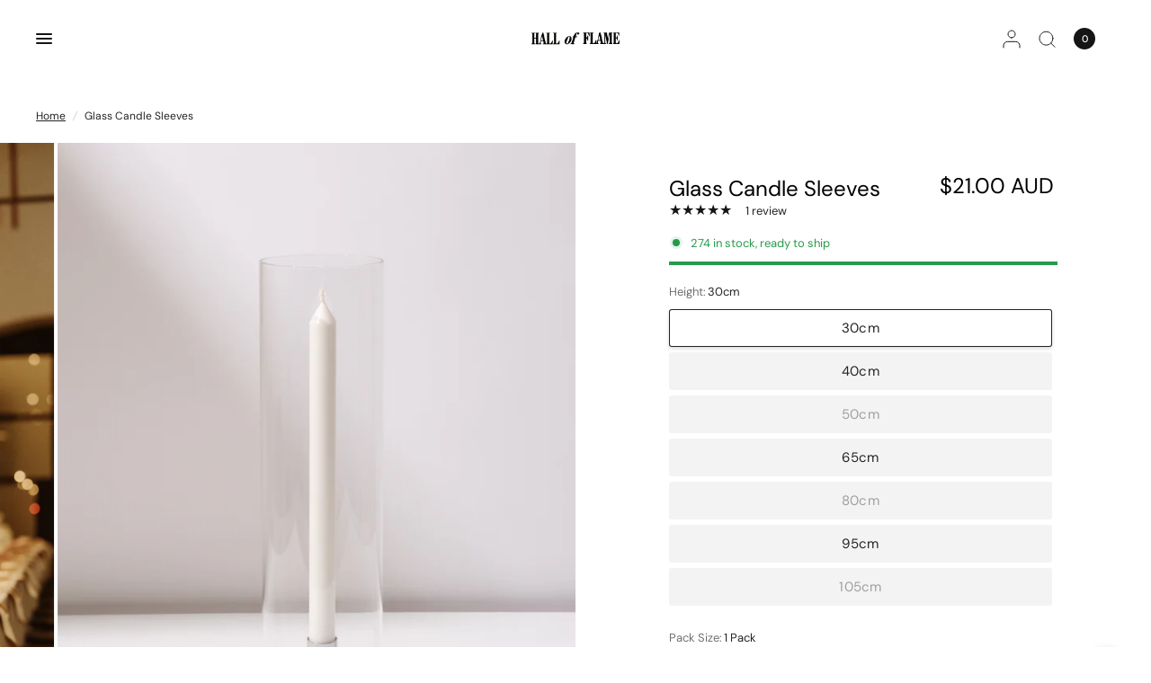

--- FILE ---
content_type: text/html; charset=utf-8
request_url: https://hallofflame.com.au/products/glass-sleeves
body_size: 54521
content:
<!doctype html><html class="no-js" lang="en" dir="ltr">
  
<head>
  <style>
@media only screen and (max-width: 767px) {
  /* Ensure stock text and dot are visible */
  .product-inventory-notice--text {
    display: flex !important;
    align-items: center !important;
    font-weight: bold !important;
    color: #279a4b !important;
    font-size: 14px !important;
  }

  .product-inventory-notice--pulse {
    display: inline-flex !important;
    width: 8px !important;
    height: 8px !important;
    margin-right: 6px !important;
    background: #279a4b !important;
    border-radius: 50% !important;
  }

  /* Ensure the inventory scale bar appears */
  .product-inventory-notice--bar {
    display: block !important;
    height: 4px !important;
    width: 100% !important;
    background: rgba(0, 0, 0, 0.1) !important; /* Light grey background */
    position: relative !important;
    margin-top: 5px !important;
    border-radius: 2px !important;
  }

  /* Ensure the green fill inside the bar scales correctly */
  .product-inventory-notice--bar span {
    display: block !important;
    height: 100% !important;
    background: #279a4b !important; /* Green bar color */
    width: calc(var(--inventory-scale) * 100%) !important;
    border-radius: 2px !important;
  }
}
</style>

	<meta charset="utf-8">
	<meta http-equiv="X-UA-Compatible" content="IE=edge,chrome=1">
	<meta name="viewport" content="width=device-width, initial-scale=1, maximum-scale=5, viewport-fit=cover">
	<meta name="theme-color" content="#ffffff">
	<link rel="canonical" href="https://hallofflame.com.au/products/glass-sleeves">
	<link rel="preconnect" href="https://cdn.shopify.com" crossorigin>
	<link rel="preload" as="style" href="//hallofflame.com.au/cdn/shop/t/19/assets/app.css?v=111047371827662237981715875166">
<link rel="preload" as="style" href="//hallofflame.com.au/cdn/shop/t/19/assets/product.css?v=131393037022858067901744165977">
<link rel="preload" as="image" href="//hallofflame.com.au/cdn/shop/files/Glasssleeve-clear_20x_crop_center.png?v=1714006497" imagesrcset="//hallofflame.com.au/cdn/shop/files/Glasssleeve-clear_375x_crop_center.png?v=1714006497 375w,//hallofflame.com.au/cdn/shop/files/Glasssleeve-clear_640x_crop_center.png?v=1714006497 640w,//hallofflame.com.au/cdn/shop/files/Glasssleeve-clear_960x_crop_center.png?v=1714006497 960w" imagesizes="auto">


<link href="//hallofflame.com.au/cdn/shop/t/19/assets/animations.min.js?v=125778792411641688251715758459" as="script" rel="preload">
<link href="//hallofflame.com.au/cdn/shop/t/19/assets/vendor.min.js?v=57769212839167613861715875169" as="script" rel="preload">
<link href="//hallofflame.com.au/cdn/shop/t/19/assets/app.js?v=154585499984729450531715875167" as="script" rel="preload">
<link href="//hallofflame.com.au/cdn/shop/t/19/assets/slideshow.js?v=93529422588228783911715758461" as="script" rel="preload">

<script>
window.lazySizesConfig = window.lazySizesConfig || {};
window.lazySizesConfig.expand = 250;
window.lazySizesConfig.loadMode = 1;
window.lazySizesConfig.loadHidden = false;
</script>


	<link rel="icon" type="image/png" href="//hallofflame.com.au/cdn/shop/files/HOF_favicon.png?crop=center&height=32&v=1710928571&width=32">

	<title>
	Glass Candle Sleeves by Hall of Flame Candles
	</title>

	
	<meta name="description" content="Glass candle sleeves (Candle Hurricanes) available to shop wholesale online. Apply via our Wholesale enquiry form to order bulk candle sleeves. Protect your long candles today!">
	
<link rel="preconnect" href="https://fonts.shopifycdn.com" crossorigin>

<meta property="og:site_name" content="Hall of Flame">
<meta property="og:url" content="https://hallofflame.com.au/products/glass-sleeves">
<meta property="og:title" content="Glass Candle Sleeves by Hall of Flame Candles">
<meta property="og:type" content="product">
<meta property="og:description" content="Glass candle sleeves (Candle Hurricanes) available to shop wholesale online. Apply via our Wholesale enquiry form to order bulk candle sleeves. Protect your long candles today!"><meta property="og:image" content="http://hallofflame.com.au/cdn/shop/files/Glasssleeve-clear.png?v=1714006497">
  <meta property="og:image:secure_url" content="https://hallofflame.com.au/cdn/shop/files/Glasssleeve-clear.png?v=1714006497">
  <meta property="og:image:width" content="1485">
  <meta property="og:image:height" content="1856"><meta property="og:price:amount" content="21.00">
  <meta property="og:price:currency" content="AUD"><meta name="twitter:card" content="summary_large_image">
<meta name="twitter:title" content="Glass Candle Sleeves by Hall of Flame Candles">
<meta name="twitter:description" content="Glass candle sleeves (Candle Hurricanes) available to shop wholesale online. Apply via our Wholesale enquiry form to order bulk candle sleeves. Protect your long candles today!">


	<link href="//hallofflame.com.au/cdn/shop/t/19/assets/app.css?v=111047371827662237981715875166" rel="stylesheet" type="text/css" media="all" />
	<link href="//hallofflame.com.au/cdn/shop/t/19/assets/ws_custom.css?v=149745835107192893291744160819" rel="stylesheet" type="text/css" media="all" />

	<style data-shopify>
	@font-face {
  font-family: "DM Sans";
  font-weight: 400;
  font-style: normal;
  font-display: swap;
  src: url("//hallofflame.com.au/cdn/fonts/dm_sans/dmsans_n4.ec80bd4dd7e1a334c969c265873491ae56018d72.woff2") format("woff2"),
       url("//hallofflame.com.au/cdn/fonts/dm_sans/dmsans_n4.87bdd914d8a61247b911147ae68e754d695c58a6.woff") format("woff");
}

@font-face {
  font-family: "DM Sans";
  font-weight: 500;
  font-style: normal;
  font-display: swap;
  src: url("//hallofflame.com.au/cdn/fonts/dm_sans/dmsans_n5.8a0f1984c77eb7186ceb87c4da2173ff65eb012e.woff2") format("woff2"),
       url("//hallofflame.com.au/cdn/fonts/dm_sans/dmsans_n5.9ad2e755a89e15b3d6c53259daad5fc9609888e6.woff") format("woff");
}

@font-face {
  font-family: "DM Sans";
  font-weight: 600;
  font-style: normal;
  font-display: swap;
  src: url("//hallofflame.com.au/cdn/fonts/dm_sans/dmsans_n6.70a2453ea926d613c6a2f89af05180d14b3a7c96.woff2") format("woff2"),
       url("//hallofflame.com.au/cdn/fonts/dm_sans/dmsans_n6.355605667bef215872257574b57fc097044f7e20.woff") format("woff");
}

@font-face {
  font-family: "DM Sans";
  font-weight: 400;
  font-style: italic;
  font-display: swap;
  src: url("//hallofflame.com.au/cdn/fonts/dm_sans/dmsans_i4.b8fe05e69ee95d5a53155c346957d8cbf5081c1a.woff2") format("woff2"),
       url("//hallofflame.com.au/cdn/fonts/dm_sans/dmsans_i4.403fe28ee2ea63e142575c0aa47684d65f8c23a0.woff") format("woff");
}

@font-face {
  font-family: "DM Sans";
  font-weight: 600;
  font-style: italic;
  font-display: swap;
  src: url("//hallofflame.com.au/cdn/fonts/dm_sans/dmsans_i6.b7d5b35c5f29523529e1bf4a3d0de71a44a277b6.woff2") format("woff2"),
       url("//hallofflame.com.au/cdn/fonts/dm_sans/dmsans_i6.9b760cc5bdd17b4de2c70249ba49bd707f27a31b.woff") format("woff");
}


		@font-face {
  font-family: "Playfair Display";
  font-weight: 400;
  font-style: normal;
  font-display: swap;
  src: url("//hallofflame.com.au/cdn/fonts/playfair_display/playfairdisplay_n4.9980f3e16959dc89137cc1369bfc3ae98af1deb9.woff2") format("woff2"),
       url("//hallofflame.com.au/cdn/fonts/playfair_display/playfairdisplay_n4.c562b7c8e5637886a811d2a017f9e023166064ee.woff") format("woff");
}

@font-face {
  font-family: "Playfair Display";
  font-weight: 400;
  font-style: normal;
  font-display: swap;
  src: url("//hallofflame.com.au/cdn/fonts/playfair_display/playfairdisplay_n4.9980f3e16959dc89137cc1369bfc3ae98af1deb9.woff2") format("woff2"),
       url("//hallofflame.com.au/cdn/fonts/playfair_display/playfairdisplay_n4.c562b7c8e5637886a811d2a017f9e023166064ee.woff") format("woff");
}

h1,h2,h3,h4,h5,h6,
	.h1,.h2,.h3,.h4,.h5,.h6,
	.logolink.text-logo,
	.heading-font,
	.h1-xlarge,
	.h1-large,
	blockquote,
	.blog-post .featured-image > a:after,
	.customer-addresses .my-address .address-index {
		font-style: normal;
		font-weight: 400;
		font-family: "Playfair Display", serif;
	}
	body,
	.body-font,
	.thb-product-detail .product-title {
		font-style: normal;
		font-weight: 400;
		font-family: "DM Sans", sans-serif;
	}
	:root {
		--font-body-scale: 1.0;
		--font-body-line-height-scale: 1.0;
		--font-body-letter-spacing: 0.0em;
		--font-body-medium-weight: 500;
    --font-body-bold-weight: 600;
		--font-announcement-scale: 1.0;
		--font-heading-scale: 1.0;
		--font-heading-weight: 400;
		--font-heading-line-height-scale: 1.0;
		--font-heading-letter-spacing: 0.0em;
		--font-navigation-scale: 1.0;
		--font-product-title-scale: 1.0;
		--font-product-title-line-height-scale: 0.9;
		--button-letter-spacing: 0.0em;
		--cursor-close-svg-url: url(//hallofflame.com.au/cdn/shop/t/19/assets/cursor-close.svg?v=33661380850439500431715758460);
		--cursor-zoom-svg-url: url(//hallofflame.com.au/cdn/shop/t/19/assets/cursor-zoom.svg?v=26373103823712561291715758460);

		--button-border-radius: 3px;
		--input-border-radius: 3px;

		--bg-body: #ffffff;
		--bg-body-rgb: 255,255,255;
		--bg-body-darken: #f7f7f7;
		--payment-terms-background-color: #ffffff;

		--color-body: #232323;
		--color-body-rgb: 35,35,35;
		--color-heading: #000000;
		--color-heading-rgb: 0,0,0;

		--color-accent: #232323;
		--color-accent-rgb: 35,35,35;
		--color-border: #eaeaea;
		--color-border-rgb: 234,234,234;
		--color-form-border: #d9d9d9;
		--color-overlay-rgb: 96,96,96;--color-announcement-bar-text: #000000;--color-announcement-bar-bg: #ffffff;--color-announcement-bar-border: #e2e2e2;--color-header-bg: #ffffff;
			--color-header-bg-rgb: 255,255,255;--color-header-text: #151515;
			--color-header-text-rgb: 21,21,21;--color-header-links: #151515;--color-header-links-hover: #151515;--color-header-icons: #151515;--color-header-border: #E2E2E2;--solid-button-background: #000000;--solid-button-label: #ffffff;--outline-button-label: #151515;--color-price: #000000;--color-star: #151515;--color-inventory-instock: #279A4B;--color-inventory-lowstock: #FB9E5B;--section-spacing-mobile: 50px;
		--section-spacing-desktop: 20px;--button-border-radius: 3px;--color-badge-text: #000000;--color-badge-sold-out: #ffffff;--color-badge-sale: #f9f5e1;--color-badge-preorder: #f7ed96;--badge-corner-radius: 11px;--color-footer-text: #232323;
			--color-footer-text-rgb: 35,35,35;--color-footer-heading: #595959;--color-footer-link: #232323;--color-footer-link-hover: #969696;--color-footer-border: #E2E2E2;
			--color-footer-border-rgb: 226,226,226;--color-footer-bg: #FFFFFF;}
</style>


	<script>
		window.theme = window.theme || {};
		theme = {
			settings: {
				money_with_currency_format:"${{amount}}",
				cart_drawer:false,
				product_id: 7021953351876,
				animation_easing: 'power1.out'
			},
			routes: {
				root_url: '/',
				cart_url: '/cart',
				cart_add_url: '/cart/add',
				search_url: '/search',
				cart_change_url: '/cart/change',
				cart_update_url: '/cart/update',
				predictive_search_url: '/search/suggest',
			},
			variantStrings: {
        addToCart: `Add to cart`,
        soldOut: `Sold out`,
        unavailable: `Unavailable`,
        preOrder: `Pre-order`,
      },
			strings: {
				requiresTerms: `You must agree with the terms and conditions of sales to check out`,
				shippingEstimatorNoResults: `Sorry, we do not ship to your address.`,
				shippingEstimatorOneResult: `There is one shipping rate for your address:`,
				shippingEstimatorMultipleResults: `There are several shipping rates for your address:`,
				shippingEstimatorError: `One or more error occurred while retrieving shipping rates:`
			}
		};
	</script>
	<script>window.performance && window.performance.mark && window.performance.mark('shopify.content_for_header.start');</script><meta name="google-site-verification" content="BEg-sWorEaHxphRYMF0y-1ZaYCDBwz1cLIHeFOQFyPU">
<meta name="google-site-verification" content="qcrttLEEcC7tDxVfwBFnF6UrGaXel5ZIR0yh_fAjIuE">
<meta id="shopify-digital-wallet" name="shopify-digital-wallet" content="/46589313189/digital_wallets/dialog">
<meta name="shopify-checkout-api-token" content="ec515f6d201435bb76d98410554ded5a">
<meta id="in-context-paypal-metadata" data-shop-id="46589313189" data-venmo-supported="false" data-environment="production" data-locale="en_US" data-paypal-v4="true" data-currency="AUD">
<link rel="alternate" type="application/json+oembed" href="https://hallofflame.com.au/products/glass-sleeves.oembed">
<script async="async" src="/checkouts/internal/preloads.js?locale=en-AU"></script>
<link rel="preconnect" href="https://shop.app" crossorigin="anonymous">
<script async="async" src="https://shop.app/checkouts/internal/preloads.js?locale=en-AU&shop_id=46589313189" crossorigin="anonymous"></script>
<script id="apple-pay-shop-capabilities" type="application/json">{"shopId":46589313189,"countryCode":"AU","currencyCode":"AUD","merchantCapabilities":["supports3DS"],"merchantId":"gid:\/\/shopify\/Shop\/46589313189","merchantName":"Hall of Flame","requiredBillingContactFields":["postalAddress","email","phone"],"requiredShippingContactFields":["postalAddress","email","phone"],"shippingType":"shipping","supportedNetworks":["visa","masterCard","amex","jcb"],"total":{"type":"pending","label":"Hall of Flame","amount":"1.00"},"shopifyPaymentsEnabled":true,"supportsSubscriptions":true}</script>
<script id="shopify-features" type="application/json">{"accessToken":"ec515f6d201435bb76d98410554ded5a","betas":["rich-media-storefront-analytics"],"domain":"hallofflame.com.au","predictiveSearch":true,"shopId":46589313189,"locale":"en"}</script>
<script>var Shopify = Shopify || {};
Shopify.shop = "15minutesofflame.myshopify.com";
Shopify.locale = "en";
Shopify.currency = {"active":"AUD","rate":"1.0"};
Shopify.country = "AU";
Shopify.theme = {"name":"Distinctive 1.4.3 | upgraded by SS","id":136734310596,"schema_name":"Distinctive","schema_version":"1.4.3","theme_store_id":2431,"role":"main"};
Shopify.theme.handle = "null";
Shopify.theme.style = {"id":null,"handle":null};
Shopify.cdnHost = "hallofflame.com.au/cdn";
Shopify.routes = Shopify.routes || {};
Shopify.routes.root = "/";</script>
<script type="module">!function(o){(o.Shopify=o.Shopify||{}).modules=!0}(window);</script>
<script>!function(o){function n(){var o=[];function n(){o.push(Array.prototype.slice.apply(arguments))}return n.q=o,n}var t=o.Shopify=o.Shopify||{};t.loadFeatures=n(),t.autoloadFeatures=n()}(window);</script>
<script>
  window.ShopifyPay = window.ShopifyPay || {};
  window.ShopifyPay.apiHost = "shop.app\/pay";
  window.ShopifyPay.redirectState = null;
</script>
<script id="shop-js-analytics" type="application/json">{"pageType":"product"}</script>
<script defer="defer" async type="module" src="//hallofflame.com.au/cdn/shopifycloud/shop-js/modules/v2/client.init-shop-cart-sync_BT-GjEfc.en.esm.js"></script>
<script defer="defer" async type="module" src="//hallofflame.com.au/cdn/shopifycloud/shop-js/modules/v2/chunk.common_D58fp_Oc.esm.js"></script>
<script defer="defer" async type="module" src="//hallofflame.com.au/cdn/shopifycloud/shop-js/modules/v2/chunk.modal_xMitdFEc.esm.js"></script>
<script type="module">
  await import("//hallofflame.com.au/cdn/shopifycloud/shop-js/modules/v2/client.init-shop-cart-sync_BT-GjEfc.en.esm.js");
await import("//hallofflame.com.au/cdn/shopifycloud/shop-js/modules/v2/chunk.common_D58fp_Oc.esm.js");
await import("//hallofflame.com.au/cdn/shopifycloud/shop-js/modules/v2/chunk.modal_xMitdFEc.esm.js");

  window.Shopify.SignInWithShop?.initShopCartSync?.({"fedCMEnabled":true,"windoidEnabled":true});

</script>
<script>
  window.Shopify = window.Shopify || {};
  if (!window.Shopify.featureAssets) window.Shopify.featureAssets = {};
  window.Shopify.featureAssets['shop-js'] = {"shop-cart-sync":["modules/v2/client.shop-cart-sync_DZOKe7Ll.en.esm.js","modules/v2/chunk.common_D58fp_Oc.esm.js","modules/v2/chunk.modal_xMitdFEc.esm.js"],"init-fed-cm":["modules/v2/client.init-fed-cm_B6oLuCjv.en.esm.js","modules/v2/chunk.common_D58fp_Oc.esm.js","modules/v2/chunk.modal_xMitdFEc.esm.js"],"shop-cash-offers":["modules/v2/client.shop-cash-offers_D2sdYoxE.en.esm.js","modules/v2/chunk.common_D58fp_Oc.esm.js","modules/v2/chunk.modal_xMitdFEc.esm.js"],"shop-login-button":["modules/v2/client.shop-login-button_QeVjl5Y3.en.esm.js","modules/v2/chunk.common_D58fp_Oc.esm.js","modules/v2/chunk.modal_xMitdFEc.esm.js"],"pay-button":["modules/v2/client.pay-button_DXTOsIq6.en.esm.js","modules/v2/chunk.common_D58fp_Oc.esm.js","modules/v2/chunk.modal_xMitdFEc.esm.js"],"shop-button":["modules/v2/client.shop-button_DQZHx9pm.en.esm.js","modules/v2/chunk.common_D58fp_Oc.esm.js","modules/v2/chunk.modal_xMitdFEc.esm.js"],"avatar":["modules/v2/client.avatar_BTnouDA3.en.esm.js"],"init-windoid":["modules/v2/client.init-windoid_CR1B-cfM.en.esm.js","modules/v2/chunk.common_D58fp_Oc.esm.js","modules/v2/chunk.modal_xMitdFEc.esm.js"],"init-shop-for-new-customer-accounts":["modules/v2/client.init-shop-for-new-customer-accounts_C_vY_xzh.en.esm.js","modules/v2/client.shop-login-button_QeVjl5Y3.en.esm.js","modules/v2/chunk.common_D58fp_Oc.esm.js","modules/v2/chunk.modal_xMitdFEc.esm.js"],"init-shop-email-lookup-coordinator":["modules/v2/client.init-shop-email-lookup-coordinator_BI7n9ZSv.en.esm.js","modules/v2/chunk.common_D58fp_Oc.esm.js","modules/v2/chunk.modal_xMitdFEc.esm.js"],"init-shop-cart-sync":["modules/v2/client.init-shop-cart-sync_BT-GjEfc.en.esm.js","modules/v2/chunk.common_D58fp_Oc.esm.js","modules/v2/chunk.modal_xMitdFEc.esm.js"],"shop-toast-manager":["modules/v2/client.shop-toast-manager_DiYdP3xc.en.esm.js","modules/v2/chunk.common_D58fp_Oc.esm.js","modules/v2/chunk.modal_xMitdFEc.esm.js"],"init-customer-accounts":["modules/v2/client.init-customer-accounts_D9ZNqS-Q.en.esm.js","modules/v2/client.shop-login-button_QeVjl5Y3.en.esm.js","modules/v2/chunk.common_D58fp_Oc.esm.js","modules/v2/chunk.modal_xMitdFEc.esm.js"],"init-customer-accounts-sign-up":["modules/v2/client.init-customer-accounts-sign-up_iGw4briv.en.esm.js","modules/v2/client.shop-login-button_QeVjl5Y3.en.esm.js","modules/v2/chunk.common_D58fp_Oc.esm.js","modules/v2/chunk.modal_xMitdFEc.esm.js"],"shop-follow-button":["modules/v2/client.shop-follow-button_CqMgW2wH.en.esm.js","modules/v2/chunk.common_D58fp_Oc.esm.js","modules/v2/chunk.modal_xMitdFEc.esm.js"],"checkout-modal":["modules/v2/client.checkout-modal_xHeaAweL.en.esm.js","modules/v2/chunk.common_D58fp_Oc.esm.js","modules/v2/chunk.modal_xMitdFEc.esm.js"],"shop-login":["modules/v2/client.shop-login_D91U-Q7h.en.esm.js","modules/v2/chunk.common_D58fp_Oc.esm.js","modules/v2/chunk.modal_xMitdFEc.esm.js"],"lead-capture":["modules/v2/client.lead-capture_BJmE1dJe.en.esm.js","modules/v2/chunk.common_D58fp_Oc.esm.js","modules/v2/chunk.modal_xMitdFEc.esm.js"],"payment-terms":["modules/v2/client.payment-terms_Ci9AEqFq.en.esm.js","modules/v2/chunk.common_D58fp_Oc.esm.js","modules/v2/chunk.modal_xMitdFEc.esm.js"]};
</script>
<script id="__st">var __st={"a":46589313189,"offset":28800,"reqid":"2d8f1605-fc1d-401c-bf36-d9cafb66aa84-1769239572","pageurl":"hallofflame.com.au\/products\/glass-sleeves","u":"103c148e10af","p":"product","rtyp":"product","rid":7021953351876};</script>
<script>window.ShopifyPaypalV4VisibilityTracking = true;</script>
<script id="captcha-bootstrap">!function(){'use strict';const t='contact',e='account',n='new_comment',o=[[t,t],['blogs',n],['comments',n],[t,'customer']],c=[[e,'customer_login'],[e,'guest_login'],[e,'recover_customer_password'],[e,'create_customer']],r=t=>t.map((([t,e])=>`form[action*='/${t}']:not([data-nocaptcha='true']) input[name='form_type'][value='${e}']`)).join(','),a=t=>()=>t?[...document.querySelectorAll(t)].map((t=>t.form)):[];function s(){const t=[...o],e=r(t);return a(e)}const i='password',u='form_key',d=['recaptcha-v3-token','g-recaptcha-response','h-captcha-response',i],f=()=>{try{return window.sessionStorage}catch{return}},m='__shopify_v',_=t=>t.elements[u];function p(t,e,n=!1){try{const o=window.sessionStorage,c=JSON.parse(o.getItem(e)),{data:r}=function(t){const{data:e,action:n}=t;return t[m]||n?{data:e,action:n}:{data:t,action:n}}(c);for(const[e,n]of Object.entries(r))t.elements[e]&&(t.elements[e].value=n);n&&o.removeItem(e)}catch(o){console.error('form repopulation failed',{error:o})}}const l='form_type',E='cptcha';function T(t){t.dataset[E]=!0}const w=window,h=w.document,L='Shopify',v='ce_forms',y='captcha';let A=!1;((t,e)=>{const n=(g='f06e6c50-85a8-45c8-87d0-21a2b65856fe',I='https://cdn.shopify.com/shopifycloud/storefront-forms-hcaptcha/ce_storefront_forms_captcha_hcaptcha.v1.5.2.iife.js',D={infoText:'Protected by hCaptcha',privacyText:'Privacy',termsText:'Terms'},(t,e,n)=>{const o=w[L][v],c=o.bindForm;if(c)return c(t,g,e,D).then(n);var r;o.q.push([[t,g,e,D],n]),r=I,A||(h.body.append(Object.assign(h.createElement('script'),{id:'captcha-provider',async:!0,src:r})),A=!0)});var g,I,D;w[L]=w[L]||{},w[L][v]=w[L][v]||{},w[L][v].q=[],w[L][y]=w[L][y]||{},w[L][y].protect=function(t,e){n(t,void 0,e),T(t)},Object.freeze(w[L][y]),function(t,e,n,w,h,L){const[v,y,A,g]=function(t,e,n){const i=e?o:[],u=t?c:[],d=[...i,...u],f=r(d),m=r(i),_=r(d.filter((([t,e])=>n.includes(e))));return[a(f),a(m),a(_),s()]}(w,h,L),I=t=>{const e=t.target;return e instanceof HTMLFormElement?e:e&&e.form},D=t=>v().includes(t);t.addEventListener('submit',(t=>{const e=I(t);if(!e)return;const n=D(e)&&!e.dataset.hcaptchaBound&&!e.dataset.recaptchaBound,o=_(e),c=g().includes(e)&&(!o||!o.value);(n||c)&&t.preventDefault(),c&&!n&&(function(t){try{if(!f())return;!function(t){const e=f();if(!e)return;const n=_(t);if(!n)return;const o=n.value;o&&e.removeItem(o)}(t);const e=Array.from(Array(32),(()=>Math.random().toString(36)[2])).join('');!function(t,e){_(t)||t.append(Object.assign(document.createElement('input'),{type:'hidden',name:u})),t.elements[u].value=e}(t,e),function(t,e){const n=f();if(!n)return;const o=[...t.querySelectorAll(`input[type='${i}']`)].map((({name:t})=>t)),c=[...d,...o],r={};for(const[a,s]of new FormData(t).entries())c.includes(a)||(r[a]=s);n.setItem(e,JSON.stringify({[m]:1,action:t.action,data:r}))}(t,e)}catch(e){console.error('failed to persist form',e)}}(e),e.submit())}));const S=(t,e)=>{t&&!t.dataset[E]&&(n(t,e.some((e=>e===t))),T(t))};for(const o of['focusin','change'])t.addEventListener(o,(t=>{const e=I(t);D(e)&&S(e,y())}));const B=e.get('form_key'),M=e.get(l),P=B&&M;t.addEventListener('DOMContentLoaded',(()=>{const t=y();if(P)for(const e of t)e.elements[l].value===M&&p(e,B);[...new Set([...A(),...v().filter((t=>'true'===t.dataset.shopifyCaptcha))])].forEach((e=>S(e,t)))}))}(h,new URLSearchParams(w.location.search),n,t,e,['guest_login'])})(!1,!0)}();</script>
<script integrity="sha256-4kQ18oKyAcykRKYeNunJcIwy7WH5gtpwJnB7kiuLZ1E=" data-source-attribution="shopify.loadfeatures" defer="defer" src="//hallofflame.com.au/cdn/shopifycloud/storefront/assets/storefront/load_feature-a0a9edcb.js" crossorigin="anonymous"></script>
<script crossorigin="anonymous" defer="defer" src="//hallofflame.com.au/cdn/shopifycloud/storefront/assets/shopify_pay/storefront-65b4c6d7.js?v=20250812"></script>
<script data-source-attribution="shopify.dynamic_checkout.dynamic.init">var Shopify=Shopify||{};Shopify.PaymentButton=Shopify.PaymentButton||{isStorefrontPortableWallets:!0,init:function(){window.Shopify.PaymentButton.init=function(){};var t=document.createElement("script");t.src="https://hallofflame.com.au/cdn/shopifycloud/portable-wallets/latest/portable-wallets.en.js",t.type="module",document.head.appendChild(t)}};
</script>
<script data-source-attribution="shopify.dynamic_checkout.buyer_consent">
  function portableWalletsHideBuyerConsent(e){var t=document.getElementById("shopify-buyer-consent"),n=document.getElementById("shopify-subscription-policy-button");t&&n&&(t.classList.add("hidden"),t.setAttribute("aria-hidden","true"),n.removeEventListener("click",e))}function portableWalletsShowBuyerConsent(e){var t=document.getElementById("shopify-buyer-consent"),n=document.getElementById("shopify-subscription-policy-button");t&&n&&(t.classList.remove("hidden"),t.removeAttribute("aria-hidden"),n.addEventListener("click",e))}window.Shopify?.PaymentButton&&(window.Shopify.PaymentButton.hideBuyerConsent=portableWalletsHideBuyerConsent,window.Shopify.PaymentButton.showBuyerConsent=portableWalletsShowBuyerConsent);
</script>
<script data-source-attribution="shopify.dynamic_checkout.cart.bootstrap">document.addEventListener("DOMContentLoaded",(function(){function t(){return document.querySelector("shopify-accelerated-checkout-cart, shopify-accelerated-checkout")}if(t())Shopify.PaymentButton.init();else{new MutationObserver((function(e,n){t()&&(Shopify.PaymentButton.init(),n.disconnect())})).observe(document.body,{childList:!0,subtree:!0})}}));
</script>
<link id="shopify-accelerated-checkout-styles" rel="stylesheet" media="screen" href="https://hallofflame.com.au/cdn/shopifycloud/portable-wallets/latest/accelerated-checkout-backwards-compat.css" crossorigin="anonymous">
<style id="shopify-accelerated-checkout-cart">
        #shopify-buyer-consent {
  margin-top: 1em;
  display: inline-block;
  width: 100%;
}

#shopify-buyer-consent.hidden {
  display: none;
}

#shopify-subscription-policy-button {
  background: none;
  border: none;
  padding: 0;
  text-decoration: underline;
  font-size: inherit;
  cursor: pointer;
}

#shopify-subscription-policy-button::before {
  box-shadow: none;
}

      </style>

<script>window.performance && window.performance.mark && window.performance.mark('shopify.content_for_header.end');</script> <!-- Header hook for plugins -->

	<script>document.documentElement.className = document.documentElement.className.replace('no-js', 'js');</script><!-- BEGIN app block: shopify://apps/yotpo-product-reviews/blocks/settings/eb7dfd7d-db44-4334-bc49-c893b51b36cf -->


  <script type="text/javascript" src="https://cdn-widgetsrepository.yotpo.com/v1/loader/IiqKa15XAJDKdHmbjFifOHrYFfmBr8AgGMv9oGgM?languageCode=en" async></script>



  
<!-- END app block --><!-- BEGIN app block: shopify://apps/klaviyo-email-marketing-sms/blocks/klaviyo-onsite-embed/2632fe16-c075-4321-a88b-50b567f42507 -->















  <script>
    window.klaviyoReviewsProductDesignMode = false
  </script>







<!-- END app block --><script src="https://cdn.shopify.com/extensions/b80e817c-8195-4cc3-9e6e-a7c2cd975f3b/afterpay-on-site-messaging-1/assets/messaging-lib-loader.js" type="text/javascript" defer="defer"></script>
<link href="https://monorail-edge.shopifysvc.com" rel="dns-prefetch">
<script>(function(){if ("sendBeacon" in navigator && "performance" in window) {try {var session_token_from_headers = performance.getEntriesByType('navigation')[0].serverTiming.find(x => x.name == '_s').description;} catch {var session_token_from_headers = undefined;}var session_cookie_matches = document.cookie.match(/_shopify_s=([^;]*)/);var session_token_from_cookie = session_cookie_matches && session_cookie_matches.length === 2 ? session_cookie_matches[1] : "";var session_token = session_token_from_headers || session_token_from_cookie || "";function handle_abandonment_event(e) {var entries = performance.getEntries().filter(function(entry) {return /monorail-edge.shopifysvc.com/.test(entry.name);});if (!window.abandonment_tracked && entries.length === 0) {window.abandonment_tracked = true;var currentMs = Date.now();var navigation_start = performance.timing.navigationStart;var payload = {shop_id: 46589313189,url: window.location.href,navigation_start,duration: currentMs - navigation_start,session_token,page_type: "product"};window.navigator.sendBeacon("https://monorail-edge.shopifysvc.com/v1/produce", JSON.stringify({schema_id: "online_store_buyer_site_abandonment/1.1",payload: payload,metadata: {event_created_at_ms: currentMs,event_sent_at_ms: currentMs}}));}}window.addEventListener('pagehide', handle_abandonment_event);}}());</script>
<script id="web-pixels-manager-setup">(function e(e,d,r,n,o){if(void 0===o&&(o={}),!Boolean(null===(a=null===(i=window.Shopify)||void 0===i?void 0:i.analytics)||void 0===a?void 0:a.replayQueue)){var i,a;window.Shopify=window.Shopify||{};var t=window.Shopify;t.analytics=t.analytics||{};var s=t.analytics;s.replayQueue=[],s.publish=function(e,d,r){return s.replayQueue.push([e,d,r]),!0};try{self.performance.mark("wpm:start")}catch(e){}var l=function(){var e={modern:/Edge?\/(1{2}[4-9]|1[2-9]\d|[2-9]\d{2}|\d{4,})\.\d+(\.\d+|)|Firefox\/(1{2}[4-9]|1[2-9]\d|[2-9]\d{2}|\d{4,})\.\d+(\.\d+|)|Chrom(ium|e)\/(9{2}|\d{3,})\.\d+(\.\d+|)|(Maci|X1{2}).+ Version\/(15\.\d+|(1[6-9]|[2-9]\d|\d{3,})\.\d+)([,.]\d+|)( \(\w+\)|)( Mobile\/\w+|) Safari\/|Chrome.+OPR\/(9{2}|\d{3,})\.\d+\.\d+|(CPU[ +]OS|iPhone[ +]OS|CPU[ +]iPhone|CPU IPhone OS|CPU iPad OS)[ +]+(15[._]\d+|(1[6-9]|[2-9]\d|\d{3,})[._]\d+)([._]\d+|)|Android:?[ /-](13[3-9]|1[4-9]\d|[2-9]\d{2}|\d{4,})(\.\d+|)(\.\d+|)|Android.+Firefox\/(13[5-9]|1[4-9]\d|[2-9]\d{2}|\d{4,})\.\d+(\.\d+|)|Android.+Chrom(ium|e)\/(13[3-9]|1[4-9]\d|[2-9]\d{2}|\d{4,})\.\d+(\.\d+|)|SamsungBrowser\/([2-9]\d|\d{3,})\.\d+/,legacy:/Edge?\/(1[6-9]|[2-9]\d|\d{3,})\.\d+(\.\d+|)|Firefox\/(5[4-9]|[6-9]\d|\d{3,})\.\d+(\.\d+|)|Chrom(ium|e)\/(5[1-9]|[6-9]\d|\d{3,})\.\d+(\.\d+|)([\d.]+$|.*Safari\/(?![\d.]+ Edge\/[\d.]+$))|(Maci|X1{2}).+ Version\/(10\.\d+|(1[1-9]|[2-9]\d|\d{3,})\.\d+)([,.]\d+|)( \(\w+\)|)( Mobile\/\w+|) Safari\/|Chrome.+OPR\/(3[89]|[4-9]\d|\d{3,})\.\d+\.\d+|(CPU[ +]OS|iPhone[ +]OS|CPU[ +]iPhone|CPU IPhone OS|CPU iPad OS)[ +]+(10[._]\d+|(1[1-9]|[2-9]\d|\d{3,})[._]\d+)([._]\d+|)|Android:?[ /-](13[3-9]|1[4-9]\d|[2-9]\d{2}|\d{4,})(\.\d+|)(\.\d+|)|Mobile Safari.+OPR\/([89]\d|\d{3,})\.\d+\.\d+|Android.+Firefox\/(13[5-9]|1[4-9]\d|[2-9]\d{2}|\d{4,})\.\d+(\.\d+|)|Android.+Chrom(ium|e)\/(13[3-9]|1[4-9]\d|[2-9]\d{2}|\d{4,})\.\d+(\.\d+|)|Android.+(UC? ?Browser|UCWEB|U3)[ /]?(15\.([5-9]|\d{2,})|(1[6-9]|[2-9]\d|\d{3,})\.\d+)\.\d+|SamsungBrowser\/(5\.\d+|([6-9]|\d{2,})\.\d+)|Android.+MQ{2}Browser\/(14(\.(9|\d{2,})|)|(1[5-9]|[2-9]\d|\d{3,})(\.\d+|))(\.\d+|)|K[Aa][Ii]OS\/(3\.\d+|([4-9]|\d{2,})\.\d+)(\.\d+|)/},d=e.modern,r=e.legacy,n=navigator.userAgent;return n.match(d)?"modern":n.match(r)?"legacy":"unknown"}(),u="modern"===l?"modern":"legacy",c=(null!=n?n:{modern:"",legacy:""})[u],f=function(e){return[e.baseUrl,"/wpm","/b",e.hashVersion,"modern"===e.buildTarget?"m":"l",".js"].join("")}({baseUrl:d,hashVersion:r,buildTarget:u}),m=function(e){var d=e.version,r=e.bundleTarget,n=e.surface,o=e.pageUrl,i=e.monorailEndpoint;return{emit:function(e){var a=e.status,t=e.errorMsg,s=(new Date).getTime(),l=JSON.stringify({metadata:{event_sent_at_ms:s},events:[{schema_id:"web_pixels_manager_load/3.1",payload:{version:d,bundle_target:r,page_url:o,status:a,surface:n,error_msg:t},metadata:{event_created_at_ms:s}}]});if(!i)return console&&console.warn&&console.warn("[Web Pixels Manager] No Monorail endpoint provided, skipping logging."),!1;try{return self.navigator.sendBeacon.bind(self.navigator)(i,l)}catch(e){}var u=new XMLHttpRequest;try{return u.open("POST",i,!0),u.setRequestHeader("Content-Type","text/plain"),u.send(l),!0}catch(e){return console&&console.warn&&console.warn("[Web Pixels Manager] Got an unhandled error while logging to Monorail."),!1}}}}({version:r,bundleTarget:l,surface:e.surface,pageUrl:self.location.href,monorailEndpoint:e.monorailEndpoint});try{o.browserTarget=l,function(e){var d=e.src,r=e.async,n=void 0===r||r,o=e.onload,i=e.onerror,a=e.sri,t=e.scriptDataAttributes,s=void 0===t?{}:t,l=document.createElement("script"),u=document.querySelector("head"),c=document.querySelector("body");if(l.async=n,l.src=d,a&&(l.integrity=a,l.crossOrigin="anonymous"),s)for(var f in s)if(Object.prototype.hasOwnProperty.call(s,f))try{l.dataset[f]=s[f]}catch(e){}if(o&&l.addEventListener("load",o),i&&l.addEventListener("error",i),u)u.appendChild(l);else{if(!c)throw new Error("Did not find a head or body element to append the script");c.appendChild(l)}}({src:f,async:!0,onload:function(){if(!function(){var e,d;return Boolean(null===(d=null===(e=window.Shopify)||void 0===e?void 0:e.analytics)||void 0===d?void 0:d.initialized)}()){var d=window.webPixelsManager.init(e)||void 0;if(d){var r=window.Shopify.analytics;r.replayQueue.forEach((function(e){var r=e[0],n=e[1],o=e[2];d.publishCustomEvent(r,n,o)})),r.replayQueue=[],r.publish=d.publishCustomEvent,r.visitor=d.visitor,r.initialized=!0}}},onerror:function(){return m.emit({status:"failed",errorMsg:"".concat(f," has failed to load")})},sri:function(e){var d=/^sha384-[A-Za-z0-9+/=]+$/;return"string"==typeof e&&d.test(e)}(c)?c:"",scriptDataAttributes:o}),m.emit({status:"loading"})}catch(e){m.emit({status:"failed",errorMsg:(null==e?void 0:e.message)||"Unknown error"})}}})({shopId: 46589313189,storefrontBaseUrl: "https://hallofflame.com.au",extensionsBaseUrl: "https://extensions.shopifycdn.com/cdn/shopifycloud/web-pixels-manager",monorailEndpoint: "https://monorail-edge.shopifysvc.com/unstable/produce_batch",surface: "storefront-renderer",enabledBetaFlags: ["2dca8a86"],webPixelsConfigList: [{"id":"659062980","configuration":"{\"appDomain\":\"app.sparklayer.io\", \"siteId\":\"hallofflame\"}","eventPayloadVersion":"v1","runtimeContext":"STRICT","scriptVersion":"6a76237eeb1360eba576db0f81c798cb","type":"APP","apiClientId":4974139,"privacyPurposes":["ANALYTICS","MARKETING","SALE_OF_DATA"],"dataSharingAdjustments":{"protectedCustomerApprovalScopes":["read_customer_address","read_customer_email","read_customer_name","read_customer_personal_data","read_customer_phone"]}},{"id":"494665924","configuration":"{\"config\":\"{\\\"pixel_id\\\":\\\"G-NNEDTM3CPG\\\",\\\"target_country\\\":\\\"AU\\\",\\\"gtag_events\\\":[{\\\"type\\\":\\\"search\\\",\\\"action_label\\\":[\\\"G-NNEDTM3CPG\\\",\\\"AW-10946384233\\\/1XlFCOTGp48YEOmi0uMo\\\"]},{\\\"type\\\":\\\"begin_checkout\\\",\\\"action_label\\\":[\\\"G-NNEDTM3CPG\\\",\\\"AW-10946384233\\\/NbN3COrGp48YEOmi0uMo\\\"]},{\\\"type\\\":\\\"view_item\\\",\\\"action_label\\\":[\\\"G-NNEDTM3CPG\\\",\\\"AW-10946384233\\\/83rTCOHGp48YEOmi0uMo\\\",\\\"MC-WQN07CSXFN\\\"]},{\\\"type\\\":\\\"purchase\\\",\\\"action_label\\\":[\\\"G-NNEDTM3CPG\\\",\\\"AW-10946384233\\\/V1_8CNvGp48YEOmi0uMo\\\",\\\"MC-WQN07CSXFN\\\"]},{\\\"type\\\":\\\"page_view\\\",\\\"action_label\\\":[\\\"G-NNEDTM3CPG\\\",\\\"AW-10946384233\\\/6RtKCN7Gp48YEOmi0uMo\\\",\\\"MC-WQN07CSXFN\\\"]},{\\\"type\\\":\\\"add_payment_info\\\",\\\"action_label\\\":[\\\"G-NNEDTM3CPG\\\",\\\"AW-10946384233\\\/U3clCO3Gp48YEOmi0uMo\\\"]},{\\\"type\\\":\\\"add_to_cart\\\",\\\"action_label\\\":[\\\"G-NNEDTM3CPG\\\",\\\"AW-10946384233\\\/5ytYCOfGp48YEOmi0uMo\\\"]}],\\\"enable_monitoring_mode\\\":false}\"}","eventPayloadVersion":"v1","runtimeContext":"OPEN","scriptVersion":"b2a88bafab3e21179ed38636efcd8a93","type":"APP","apiClientId":1780363,"privacyPurposes":[],"dataSharingAdjustments":{"protectedCustomerApprovalScopes":["read_customer_address","read_customer_email","read_customer_name","read_customer_personal_data","read_customer_phone"]}},{"id":"276758724","configuration":"{\"pixel_id\":\"4307165155970972\",\"pixel_type\":\"facebook_pixel\",\"metaapp_system_user_token\":\"-\"}","eventPayloadVersion":"v1","runtimeContext":"OPEN","scriptVersion":"ca16bc87fe92b6042fbaa3acc2fbdaa6","type":"APP","apiClientId":2329312,"privacyPurposes":["ANALYTICS","MARKETING","SALE_OF_DATA"],"dataSharingAdjustments":{"protectedCustomerApprovalScopes":["read_customer_address","read_customer_email","read_customer_name","read_customer_personal_data","read_customer_phone"]}},{"id":"87032004","configuration":"{\"tagID\":\"2613199135612\"}","eventPayloadVersion":"v1","runtimeContext":"STRICT","scriptVersion":"18031546ee651571ed29edbe71a3550b","type":"APP","apiClientId":3009811,"privacyPurposes":["ANALYTICS","MARKETING","SALE_OF_DATA"],"dataSharingAdjustments":{"protectedCustomerApprovalScopes":["read_customer_address","read_customer_email","read_customer_name","read_customer_personal_data","read_customer_phone"]}},{"id":"shopify-app-pixel","configuration":"{}","eventPayloadVersion":"v1","runtimeContext":"STRICT","scriptVersion":"0450","apiClientId":"shopify-pixel","type":"APP","privacyPurposes":["ANALYTICS","MARKETING"]},{"id":"shopify-custom-pixel","eventPayloadVersion":"v1","runtimeContext":"LAX","scriptVersion":"0450","apiClientId":"shopify-pixel","type":"CUSTOM","privacyPurposes":["ANALYTICS","MARKETING"]}],isMerchantRequest: false,initData: {"shop":{"name":"Hall of Flame","paymentSettings":{"currencyCode":"AUD"},"myshopifyDomain":"15minutesofflame.myshopify.com","countryCode":"AU","storefrontUrl":"https:\/\/hallofflame.com.au"},"customer":null,"cart":null,"checkout":null,"productVariants":[{"price":{"amount":21.0,"currencyCode":"AUD"},"product":{"title":"Glass Candle Sleeves","vendor":"Hall of Flame","id":"7021953351876","untranslatedTitle":"Glass Candle Sleeves","url":"\/products\/glass-sleeves","type":""},"id":"41107172982980","image":{"src":"\/\/hallofflame.com.au\/cdn\/shop\/files\/Glasssleeve-clear.png?v=1714006497"},"sku":"GSLEEVE30","title":"30cm \/ 1 Pack","untranslatedTitle":"30cm \/ 1 Pack"},{"price":{"amount":239.4,"currencyCode":"AUD"},"product":{"title":"Glass Candle Sleeves","vendor":"Hall of Flame","id":"7021953351876","untranslatedTitle":"Glass Candle Sleeves","url":"\/products\/glass-sleeves","type":""},"id":"43415169892548","image":{"src":"\/\/hallofflame.com.au\/cdn\/shop\/files\/Glasssleeve-clear.png?v=1714006497"},"sku":"GSLEEVE3012pack","title":"30cm \/ 12 Pack","untranslatedTitle":"30cm \/ 12 Pack"},{"price":{"amount":23.0,"currencyCode":"AUD"},"product":{"title":"Glass Candle Sleeves","vendor":"Hall of Flame","id":"7021953351876","untranslatedTitle":"Glass Candle Sleeves","url":"\/products\/glass-sleeves","type":""},"id":"41107173048516","image":{"src":"\/\/hallofflame.com.au\/cdn\/shop\/files\/Glasssleeve-clear.png?v=1714006497"},"sku":"GSLEEVE40","title":"40cm \/ 1 Pack","untranslatedTitle":"40cm \/ 1 Pack"},{"price":{"amount":248.4,"currencyCode":"AUD"},"product":{"title":"Glass Candle Sleeves","vendor":"Hall of Flame","id":"7021953351876","untranslatedTitle":"Glass Candle Sleeves","url":"\/products\/glass-sleeves","type":""},"id":"43415169925316","image":{"src":"\/\/hallofflame.com.au\/cdn\/shop\/files\/Glasssleeve-clear.png?v=1714006497"},"sku":"GSLEEVE4012pack","title":"40cm \/ 12 Pack","untranslatedTitle":"40cm \/ 12 Pack"},{"price":{"amount":29.0,"currencyCode":"AUD"},"product":{"title":"Glass Candle Sleeves","vendor":"Hall of Flame","id":"7021953351876","untranslatedTitle":"Glass Candle Sleeves","url":"\/products\/glass-sleeves","type":""},"id":"41739351589060","image":{"src":"\/\/hallofflame.com.au\/cdn\/shop\/files\/Glasssleeve-clear.png?v=1714006497"},"sku":"GSLEEVE50","title":"50cm \/ 1 Pack","untranslatedTitle":"50cm \/ 1 Pack"},{"price":{"amount":313.2,"currencyCode":"AUD"},"product":{"title":"Glass Candle Sleeves","vendor":"Hall of Flame","id":"7021953351876","untranslatedTitle":"Glass Candle Sleeves","url":"\/products\/glass-sleeves","type":""},"id":"43415169958084","image":{"src":"\/\/hallofflame.com.au\/cdn\/shop\/files\/Glasssleeve-clear.png?v=1714006497"},"sku":"GSLEEVE5012pack","title":"50cm \/ 12 Pack","untranslatedTitle":"50cm \/ 12 Pack"},{"price":{"amount":40.0,"currencyCode":"AUD"},"product":{"title":"Glass Candle Sleeves","vendor":"Hall of Flame","id":"7021953351876","untranslatedTitle":"Glass Candle Sleeves","url":"\/products\/glass-sleeves","type":""},"id":"41965857013956","image":{"src":"\/\/hallofflame.com.au\/cdn\/shop\/files\/Glasssleeve-clear.png?v=1714006497"},"sku":"GSLEEVE65","title":"65cm \/ 1 Pack","untranslatedTitle":"65cm \/ 1 Pack"},{"price":{"amount":432.0,"currencyCode":"AUD"},"product":{"title":"Glass Candle Sleeves","vendor":"Hall of Flame","id":"7021953351876","untranslatedTitle":"Glass Candle Sleeves","url":"\/products\/glass-sleeves","type":""},"id":"43415169990852","image":{"src":"\/\/hallofflame.com.au\/cdn\/shop\/files\/Glasssleeve-clear.png?v=1714006497"},"sku":"GSLEEVE6512pack","title":"65cm \/ 12 Pack","untranslatedTitle":"65cm \/ 12 Pack"},{"price":{"amount":53.0,"currencyCode":"AUD"},"product":{"title":"Glass Candle Sleeves","vendor":"Hall of Flame","id":"7021953351876","untranslatedTitle":"Glass Candle Sleeves","url":"\/products\/glass-sleeves","type":""},"id":"41965857571012","image":{"src":"\/\/hallofflame.com.au\/cdn\/shop\/files\/Glasssleeve-clear.png?v=1714006497"},"sku":"GSLEEVE80","title":"80cm \/ 1 Pack","untranslatedTitle":"80cm \/ 1 Pack"},{"price":{"amount":572.4,"currencyCode":"AUD"},"product":{"title":"Glass Candle Sleeves","vendor":"Hall of Flame","id":"7021953351876","untranslatedTitle":"Glass Candle Sleeves","url":"\/products\/glass-sleeves","type":""},"id":"43415170023620","image":{"src":"\/\/hallofflame.com.au\/cdn\/shop\/files\/Glasssleeve-clear.png?v=1714006497"},"sku":"GSLEEVE8012pack","title":"80cm \/ 12 Pack","untranslatedTitle":"80cm \/ 12 Pack"},{"price":{"amount":69.0,"currencyCode":"AUD"},"product":{"title":"Glass Candle Sleeves","vendor":"Hall of Flame","id":"7021953351876","untranslatedTitle":"Glass Candle Sleeves","url":"\/products\/glass-sleeves","type":""},"id":"43351631921348","image":{"src":"\/\/hallofflame.com.au\/cdn\/shop\/files\/Glasssleeve-clear.png?v=1714006497"},"sku":"GSLEEVE95","title":"95cm \/ 1 Pack","untranslatedTitle":"95cm \/ 1 Pack"},{"price":{"amount":745.2,"currencyCode":"AUD"},"product":{"title":"Glass Candle Sleeves","vendor":"Hall of Flame","id":"7021953351876","untranslatedTitle":"Glass Candle Sleeves","url":"\/products\/glass-sleeves","type":""},"id":"43415170056388","image":{"src":"\/\/hallofflame.com.au\/cdn\/shop\/files\/Glasssleeve-clear.png?v=1714006497"},"sku":"GSLEEVE9512pack","title":"95cm \/ 12 Pack","untranslatedTitle":"95cm \/ 12 Pack"},{"price":{"amount":79.0,"currencyCode":"AUD"},"product":{"title":"Glass Candle Sleeves","vendor":"Hall of Flame","id":"7021953351876","untranslatedTitle":"Glass Candle Sleeves","url":"\/products\/glass-sleeves","type":""},"id":"43351631954116","image":{"src":"\/\/hallofflame.com.au\/cdn\/shop\/files\/Glasssleeve-clear.png?v=1714006497"},"sku":"GSLEEVE105","title":"105cm \/ 1 Pack","untranslatedTitle":"105cm \/ 1 Pack"},{"price":{"amount":853.2,"currencyCode":"AUD"},"product":{"title":"Glass Candle Sleeves","vendor":"Hall of Flame","id":"7021953351876","untranslatedTitle":"Glass Candle Sleeves","url":"\/products\/glass-sleeves","type":""},"id":"43415170089156","image":{"src":"\/\/hallofflame.com.au\/cdn\/shop\/files\/Glasssleeve-clear.png?v=1714006497"},"sku":"GSLEEVE10512pack","title":"105cm \/ 12 Pack","untranslatedTitle":"105cm \/ 12 Pack"}],"purchasingCompany":null},},"https://hallofflame.com.au/cdn","fcfee988w5aeb613cpc8e4bc33m6693e112",{"modern":"","legacy":""},{"shopId":"46589313189","storefrontBaseUrl":"https:\/\/hallofflame.com.au","extensionBaseUrl":"https:\/\/extensions.shopifycdn.com\/cdn\/shopifycloud\/web-pixels-manager","surface":"storefront-renderer","enabledBetaFlags":"[\"2dca8a86\"]","isMerchantRequest":"false","hashVersion":"fcfee988w5aeb613cpc8e4bc33m6693e112","publish":"custom","events":"[[\"page_viewed\",{}],[\"product_viewed\",{\"productVariant\":{\"price\":{\"amount\":21.0,\"currencyCode\":\"AUD\"},\"product\":{\"title\":\"Glass Candle Sleeves\",\"vendor\":\"Hall of Flame\",\"id\":\"7021953351876\",\"untranslatedTitle\":\"Glass Candle Sleeves\",\"url\":\"\/products\/glass-sleeves\",\"type\":\"\"},\"id\":\"41107172982980\",\"image\":{\"src\":\"\/\/hallofflame.com.au\/cdn\/shop\/files\/Glasssleeve-clear.png?v=1714006497\"},\"sku\":\"GSLEEVE30\",\"title\":\"30cm \/ 1 Pack\",\"untranslatedTitle\":\"30cm \/ 1 Pack\"}}]]"});</script><script>
  window.ShopifyAnalytics = window.ShopifyAnalytics || {};
  window.ShopifyAnalytics.meta = window.ShopifyAnalytics.meta || {};
  window.ShopifyAnalytics.meta.currency = 'AUD';
  var meta = {"product":{"id":7021953351876,"gid":"gid:\/\/shopify\/Product\/7021953351876","vendor":"Hall of Flame","type":"","handle":"glass-sleeves","variants":[{"id":41107172982980,"price":2100,"name":"Glass Candle Sleeves - 30cm \/ 1 Pack","public_title":"30cm \/ 1 Pack","sku":"GSLEEVE30"},{"id":43415169892548,"price":23940,"name":"Glass Candle Sleeves - 30cm \/ 12 Pack","public_title":"30cm \/ 12 Pack","sku":"GSLEEVE3012pack"},{"id":41107173048516,"price":2300,"name":"Glass Candle Sleeves - 40cm \/ 1 Pack","public_title":"40cm \/ 1 Pack","sku":"GSLEEVE40"},{"id":43415169925316,"price":24840,"name":"Glass Candle Sleeves - 40cm \/ 12 Pack","public_title":"40cm \/ 12 Pack","sku":"GSLEEVE4012pack"},{"id":41739351589060,"price":2900,"name":"Glass Candle Sleeves - 50cm \/ 1 Pack","public_title":"50cm \/ 1 Pack","sku":"GSLEEVE50"},{"id":43415169958084,"price":31320,"name":"Glass Candle Sleeves - 50cm \/ 12 Pack","public_title":"50cm \/ 12 Pack","sku":"GSLEEVE5012pack"},{"id":41965857013956,"price":4000,"name":"Glass Candle Sleeves - 65cm \/ 1 Pack","public_title":"65cm \/ 1 Pack","sku":"GSLEEVE65"},{"id":43415169990852,"price":43200,"name":"Glass Candle Sleeves - 65cm \/ 12 Pack","public_title":"65cm \/ 12 Pack","sku":"GSLEEVE6512pack"},{"id":41965857571012,"price":5300,"name":"Glass Candle Sleeves - 80cm \/ 1 Pack","public_title":"80cm \/ 1 Pack","sku":"GSLEEVE80"},{"id":43415170023620,"price":57240,"name":"Glass Candle Sleeves - 80cm \/ 12 Pack","public_title":"80cm \/ 12 Pack","sku":"GSLEEVE8012pack"},{"id":43351631921348,"price":6900,"name":"Glass Candle Sleeves - 95cm \/ 1 Pack","public_title":"95cm \/ 1 Pack","sku":"GSLEEVE95"},{"id":43415170056388,"price":74520,"name":"Glass Candle Sleeves - 95cm \/ 12 Pack","public_title":"95cm \/ 12 Pack","sku":"GSLEEVE9512pack"},{"id":43351631954116,"price":7900,"name":"Glass Candle Sleeves - 105cm \/ 1 Pack","public_title":"105cm \/ 1 Pack","sku":"GSLEEVE105"},{"id":43415170089156,"price":85320,"name":"Glass Candle Sleeves - 105cm \/ 12 Pack","public_title":"105cm \/ 12 Pack","sku":"GSLEEVE10512pack"}],"remote":false},"page":{"pageType":"product","resourceType":"product","resourceId":7021953351876,"requestId":"2d8f1605-fc1d-401c-bf36-d9cafb66aa84-1769239572"}};
  for (var attr in meta) {
    window.ShopifyAnalytics.meta[attr] = meta[attr];
  }
</script>
<script class="analytics">
  (function () {
    var customDocumentWrite = function(content) {
      var jquery = null;

      if (window.jQuery) {
        jquery = window.jQuery;
      } else if (window.Checkout && window.Checkout.$) {
        jquery = window.Checkout.$;
      }

      if (jquery) {
        jquery('body').append(content);
      }
    };

    var hasLoggedConversion = function(token) {
      if (token) {
        return document.cookie.indexOf('loggedConversion=' + token) !== -1;
      }
      return false;
    }

    var setCookieIfConversion = function(token) {
      if (token) {
        var twoMonthsFromNow = new Date(Date.now());
        twoMonthsFromNow.setMonth(twoMonthsFromNow.getMonth() + 2);

        document.cookie = 'loggedConversion=' + token + '; expires=' + twoMonthsFromNow;
      }
    }

    var trekkie = window.ShopifyAnalytics.lib = window.trekkie = window.trekkie || [];
    if (trekkie.integrations) {
      return;
    }
    trekkie.methods = [
      'identify',
      'page',
      'ready',
      'track',
      'trackForm',
      'trackLink'
    ];
    trekkie.factory = function(method) {
      return function() {
        var args = Array.prototype.slice.call(arguments);
        args.unshift(method);
        trekkie.push(args);
        return trekkie;
      };
    };
    for (var i = 0; i < trekkie.methods.length; i++) {
      var key = trekkie.methods[i];
      trekkie[key] = trekkie.factory(key);
    }
    trekkie.load = function(config) {
      trekkie.config = config || {};
      trekkie.config.initialDocumentCookie = document.cookie;
      var first = document.getElementsByTagName('script')[0];
      var script = document.createElement('script');
      script.type = 'text/javascript';
      script.onerror = function(e) {
        var scriptFallback = document.createElement('script');
        scriptFallback.type = 'text/javascript';
        scriptFallback.onerror = function(error) {
                var Monorail = {
      produce: function produce(monorailDomain, schemaId, payload) {
        var currentMs = new Date().getTime();
        var event = {
          schema_id: schemaId,
          payload: payload,
          metadata: {
            event_created_at_ms: currentMs,
            event_sent_at_ms: currentMs
          }
        };
        return Monorail.sendRequest("https://" + monorailDomain + "/v1/produce", JSON.stringify(event));
      },
      sendRequest: function sendRequest(endpointUrl, payload) {
        // Try the sendBeacon API
        if (window && window.navigator && typeof window.navigator.sendBeacon === 'function' && typeof window.Blob === 'function' && !Monorail.isIos12()) {
          var blobData = new window.Blob([payload], {
            type: 'text/plain'
          });

          if (window.navigator.sendBeacon(endpointUrl, blobData)) {
            return true;
          } // sendBeacon was not successful

        } // XHR beacon

        var xhr = new XMLHttpRequest();

        try {
          xhr.open('POST', endpointUrl);
          xhr.setRequestHeader('Content-Type', 'text/plain');
          xhr.send(payload);
        } catch (e) {
          console.log(e);
        }

        return false;
      },
      isIos12: function isIos12() {
        return window.navigator.userAgent.lastIndexOf('iPhone; CPU iPhone OS 12_') !== -1 || window.navigator.userAgent.lastIndexOf('iPad; CPU OS 12_') !== -1;
      }
    };
    Monorail.produce('monorail-edge.shopifysvc.com',
      'trekkie_storefront_load_errors/1.1',
      {shop_id: 46589313189,
      theme_id: 136734310596,
      app_name: "storefront",
      context_url: window.location.href,
      source_url: "//hallofflame.com.au/cdn/s/trekkie.storefront.8d95595f799fbf7e1d32231b9a28fd43b70c67d3.min.js"});

        };
        scriptFallback.async = true;
        scriptFallback.src = '//hallofflame.com.au/cdn/s/trekkie.storefront.8d95595f799fbf7e1d32231b9a28fd43b70c67d3.min.js';
        first.parentNode.insertBefore(scriptFallback, first);
      };
      script.async = true;
      script.src = '//hallofflame.com.au/cdn/s/trekkie.storefront.8d95595f799fbf7e1d32231b9a28fd43b70c67d3.min.js';
      first.parentNode.insertBefore(script, first);
    };
    trekkie.load(
      {"Trekkie":{"appName":"storefront","development":false,"defaultAttributes":{"shopId":46589313189,"isMerchantRequest":null,"themeId":136734310596,"themeCityHash":"6868434019367229026","contentLanguage":"en","currency":"AUD","eventMetadataId":"9b9fb7b6-4755-4e5a-a7b0-8c3d2724997c"},"isServerSideCookieWritingEnabled":true,"monorailRegion":"shop_domain","enabledBetaFlags":["65f19447"]},"Session Attribution":{},"S2S":{"facebookCapiEnabled":true,"source":"trekkie-storefront-renderer","apiClientId":580111}}
    );

    var loaded = false;
    trekkie.ready(function() {
      if (loaded) return;
      loaded = true;

      window.ShopifyAnalytics.lib = window.trekkie;

      var originalDocumentWrite = document.write;
      document.write = customDocumentWrite;
      try { window.ShopifyAnalytics.merchantGoogleAnalytics.call(this); } catch(error) {};
      document.write = originalDocumentWrite;

      window.ShopifyAnalytics.lib.page(null,{"pageType":"product","resourceType":"product","resourceId":7021953351876,"requestId":"2d8f1605-fc1d-401c-bf36-d9cafb66aa84-1769239572","shopifyEmitted":true});

      var match = window.location.pathname.match(/checkouts\/(.+)\/(thank_you|post_purchase)/)
      var token = match? match[1]: undefined;
      if (!hasLoggedConversion(token)) {
        setCookieIfConversion(token);
        window.ShopifyAnalytics.lib.track("Viewed Product",{"currency":"AUD","variantId":41107172982980,"productId":7021953351876,"productGid":"gid:\/\/shopify\/Product\/7021953351876","name":"Glass Candle Sleeves - 30cm \/ 1 Pack","price":"21.00","sku":"GSLEEVE30","brand":"Hall of Flame","variant":"30cm \/ 1 Pack","category":"","nonInteraction":true,"remote":false},undefined,undefined,{"shopifyEmitted":true});
      window.ShopifyAnalytics.lib.track("monorail:\/\/trekkie_storefront_viewed_product\/1.1",{"currency":"AUD","variantId":41107172982980,"productId":7021953351876,"productGid":"gid:\/\/shopify\/Product\/7021953351876","name":"Glass Candle Sleeves - 30cm \/ 1 Pack","price":"21.00","sku":"GSLEEVE30","brand":"Hall of Flame","variant":"30cm \/ 1 Pack","category":"","nonInteraction":true,"remote":false,"referer":"https:\/\/hallofflame.com.au\/products\/glass-sleeves"});
      }
    });


        var eventsListenerScript = document.createElement('script');
        eventsListenerScript.async = true;
        eventsListenerScript.src = "//hallofflame.com.au/cdn/shopifycloud/storefront/assets/shop_events_listener-3da45d37.js";
        document.getElementsByTagName('head')[0].appendChild(eventsListenerScript);

})();</script>
  <script>
  if (!window.ga || (window.ga && typeof window.ga !== 'function')) {
    window.ga = function ga() {
      (window.ga.q = window.ga.q || []).push(arguments);
      if (window.Shopify && window.Shopify.analytics && typeof window.Shopify.analytics.publish === 'function') {
        window.Shopify.analytics.publish("ga_stub_called", {}, {sendTo: "google_osp_migration"});
      }
      console.error("Shopify's Google Analytics stub called with:", Array.from(arguments), "\nSee https://help.shopify.com/manual/promoting-marketing/pixels/pixel-migration#google for more information.");
    };
    if (window.Shopify && window.Shopify.analytics && typeof window.Shopify.analytics.publish === 'function') {
      window.Shopify.analytics.publish("ga_stub_initialized", {}, {sendTo: "google_osp_migration"});
    }
  }
</script>
<script
  defer
  src="https://hallofflame.com.au/cdn/shopifycloud/perf-kit/shopify-perf-kit-3.0.4.min.js"
  data-application="storefront-renderer"
  data-shop-id="46589313189"
  data-render-region="gcp-us-east1"
  data-page-type="product"
  data-theme-instance-id="136734310596"
  data-theme-name="Distinctive"
  data-theme-version="1.4.3"
  data-monorail-region="shop_domain"
  data-resource-timing-sampling-rate="10"
  data-shs="true"
  data-shs-beacon="true"
  data-shs-export-with-fetch="true"
  data-shs-logs-sample-rate="1"
  data-shs-beacon-endpoint="https://hallofflame.com.au/api/collect"
></script>
</head>
<body class="animations-true button-uppercase-true product-card-columns-2 product-card-spacing-small product-title-uppercase-false template-product template-product">
	<a class="screen-reader-shortcut" href="#main-content">Skip to content</a>
	<modal-dialog id="LocalizationModal--locale" class="thb-localization-forms-modal" data-moved="true">
  <div role="dialog" aria-modal="true" class="thb-localization-forms-modal__content" tabindex="-1">
    <div class="thb-localization-forms-modal__content-header">
      <span class="h5 body-font">Select your locale</span>
      <button id="ModalClose-LocalizationModal--locale" type="button" class="thb-localization-forms-modal__toggle" aria-label="Close">
<svg width="14" height="14" viewBox="0 0 14 14" fill="none" xmlns="http://www.w3.org/2000/svg">
<path d="M13 1L1 13M13 13L1 1" stroke="var(--color-body)" stroke-width="1.5" stroke-linecap="round" stroke-linejoin="round"/>
</svg>
</button>
    </div>
    <div class="thb-localization-forms-modal__content-info">
      
      
      <p>Your currently selected language is English.</p>
      
<form method="post" action="/localization" id="LocalizationModal--locale-form" accept-charset="UTF-8" class="shopify-localization-form" enctype="multipart/form-data"><input type="hidden" name="form_type" value="localization" /><input type="hidden" name="utf8" value="✓" /><input type="hidden" name="_method" value="put" /><input type="hidden" name="return_to" value="/products/glass-sleeves" /><div class="select">
          <select name="locale_code" class="thb-language-code full"><option value="en" selected="selected">English</option></select>
          <div class="select-arrow">
<svg width="8" height="6" viewBox="0 0 8 6" fill="none" xmlns="http://www.w3.org/2000/svg">
<path d="M6.75 1.5L3.75 4.5L0.75 1.5" stroke="var(--color-body)" stroke-width="1.1" stroke-linecap="round" stroke-linejoin="round"/>
</svg>
</div>
        </div>
        <button class="button"><span data-content="Update language"></span></button></form></div>
  </div>
</modal-dialog>
<modal-dialog id="LocalizationModal--country" class="thb-localization-forms-modal" data-moved="true">
  <div role="dialog" aria-modal="true" class="thb-localization-forms-modal__content" tabindex="-1">
    <div class="thb-localization-forms-modal__content-header">
      <span class="h5 body-font">Select your country</span>
      <button id="ModalClose-LocalizationModal--country" type="button" class="thb-localization-forms-modal__toggle" aria-label="Close">
<svg width="14" height="14" viewBox="0 0 14 14" fill="none" xmlns="http://www.w3.org/2000/svg">
<path d="M13 1L1 13M13 13L1 1" stroke="var(--color-body)" stroke-width="1.5" stroke-linecap="round" stroke-linejoin="round"/>
</svg>
</button>
    </div>
    <div class="thb-localization-forms-modal__content-info">
      
      
      <p>Your currently selected location is the Australia and your order will be billed in AUD. The delivery methods, conditions of sale and delivery points will be updated when you change the country.</p>
      
<form method="post" action="/localization" id="LocalizationModal--country-form" accept-charset="UTF-8" class="shopify-localization-form" enctype="multipart/form-data"><input type="hidden" name="form_type" value="localization" /><input type="hidden" name="utf8" value="✓" /><input type="hidden" name="_method" value="put" /><input type="hidden" name="return_to" value="/products/glass-sleeves" /><div class="select">
        <select name="country_code" class="thb-currency-code full"><option value="AF">Afghanistan (AFN ؋)</option><option value="AX">Åland Islands (EUR €)</option><option value="AL">Albania (ALL L)</option><option value="DZ">Algeria (DZD د.ج)</option><option value="AD">Andorra (EUR €)</option><option value="AO">Angola (AUD $)</option><option value="AI">Anguilla (XCD $)</option><option value="AG">Antigua &amp; Barbuda (XCD $)</option><option value="AR">Argentina (AUD $)</option><option value="AM">Armenia (AMD դր.)</option><option value="AW">Aruba (AWG ƒ)</option><option value="AC">Ascension Island (SHP £)</option><option value="AU" selected="selected">Australia (AUD $)</option><option value="AT">Austria (EUR €)</option><option value="AZ">Azerbaijan (AZN ₼)</option><option value="BS">Bahamas (BSD $)</option><option value="BH">Bahrain (AUD $)</option><option value="BD">Bangladesh (BDT ৳)</option><option value="BB">Barbados (BBD $)</option><option value="BY">Belarus (AUD $)</option><option value="BE">Belgium (EUR €)</option><option value="BZ">Belize (BZD $)</option><option value="BJ">Benin (XOF Fr)</option><option value="BM">Bermuda (USD $)</option><option value="BT">Bhutan (AUD $)</option><option value="BO">Bolivia (BOB Bs.)</option><option value="BA">Bosnia &amp; Herzegovina (BAM КМ)</option><option value="BW">Botswana (BWP P)</option><option value="BR">Brazil (AUD $)</option><option value="IO">British Indian Ocean Territory (USD $)</option><option value="VG">British Virgin Islands (USD $)</option><option value="BN">Brunei (BND $)</option><option value="BG">Bulgaria (EUR €)</option><option value="BF">Burkina Faso (XOF Fr)</option><option value="BI">Burundi (BIF Fr)</option><option value="KH">Cambodia (KHR ៛)</option><option value="CM">Cameroon (XAF CFA)</option><option value="CA">Canada (CAD $)</option><option value="CV">Cape Verde (CVE $)</option><option value="BQ">Caribbean Netherlands (USD $)</option><option value="KY">Cayman Islands (KYD $)</option><option value="CF">Central African Republic (XAF CFA)</option><option value="TD">Chad (XAF CFA)</option><option value="CL">Chile (AUD $)</option><option value="CN">China (CNY ¥)</option><option value="CX">Christmas Island (AUD $)</option><option value="CC">Cocos (Keeling) Islands (AUD $)</option><option value="CO">Colombia (AUD $)</option><option value="KM">Comoros (KMF Fr)</option><option value="CG">Congo - Brazzaville (XAF CFA)</option><option value="CD">Congo - Kinshasa (CDF Fr)</option><option value="CK">Cook Islands (NZD $)</option><option value="CR">Costa Rica (CRC ₡)</option><option value="CI">Côte d’Ivoire (XOF Fr)</option><option value="HR">Croatia (EUR €)</option><option value="CW">Curaçao (ANG ƒ)</option><option value="CY">Cyprus (EUR €)</option><option value="CZ">Czechia (CZK Kč)</option><option value="DK">Denmark (DKK kr.)</option><option value="DJ">Djibouti (DJF Fdj)</option><option value="DM">Dominica (XCD $)</option><option value="DO">Dominican Republic (DOP $)</option><option value="EC">Ecuador (USD $)</option><option value="EG">Egypt (EGP ج.م)</option><option value="SV">El Salvador (USD $)</option><option value="GQ">Equatorial Guinea (XAF CFA)</option><option value="ER">Eritrea (AUD $)</option><option value="EE">Estonia (EUR €)</option><option value="SZ">Eswatini (AUD $)</option><option value="ET">Ethiopia (ETB Br)</option><option value="FK">Falkland Islands (FKP £)</option><option value="FO">Faroe Islands (DKK kr.)</option><option value="FJ">Fiji (FJD $)</option><option value="FI">Finland (EUR €)</option><option value="FR">France (EUR €)</option><option value="GF">French Guiana (EUR €)</option><option value="PF">French Polynesia (XPF Fr)</option><option value="TF">French Southern Territories (EUR €)</option><option value="GA">Gabon (XOF Fr)</option><option value="GM">Gambia (GMD D)</option><option value="GE">Georgia (AUD $)</option><option value="DE">Germany (EUR €)</option><option value="GH">Ghana (AUD $)</option><option value="GI">Gibraltar (GBP £)</option><option value="GR">Greece (EUR €)</option><option value="GL">Greenland (DKK kr.)</option><option value="GD">Grenada (XCD $)</option><option value="GP">Guadeloupe (EUR €)</option><option value="GT">Guatemala (GTQ Q)</option><option value="GG">Guernsey (GBP £)</option><option value="GN">Guinea (GNF Fr)</option><option value="GW">Guinea-Bissau (XOF Fr)</option><option value="GY">Guyana (GYD $)</option><option value="HT">Haiti (AUD $)</option><option value="HN">Honduras (HNL L)</option><option value="HK">Hong Kong SAR (HKD $)</option><option value="HU">Hungary (HUF Ft)</option><option value="IS">Iceland (ISK kr)</option><option value="IN">India (INR ₹)</option><option value="ID">Indonesia (IDR Rp)</option><option value="IQ">Iraq (AUD $)</option><option value="IE">Ireland (EUR €)</option><option value="IM">Isle of Man (GBP £)</option><option value="IL">Israel (ILS ₪)</option><option value="IT">Italy (EUR €)</option><option value="JM">Jamaica (JMD $)</option><option value="JP">Japan (JPY ¥)</option><option value="JE">Jersey (AUD $)</option><option value="JO">Jordan (AUD $)</option><option value="KZ">Kazakhstan (KZT ₸)</option><option value="KE">Kenya (KES KSh)</option><option value="KI">Kiribati (AUD $)</option><option value="XK">Kosovo (EUR €)</option><option value="KW">Kuwait (AUD $)</option><option value="KG">Kyrgyzstan (KGS som)</option><option value="LA">Laos (LAK ₭)</option><option value="LV">Latvia (EUR €)</option><option value="LB">Lebanon (LBP ل.ل)</option><option value="LS">Lesotho (AUD $)</option><option value="LR">Liberia (AUD $)</option><option value="LY">Libya (AUD $)</option><option value="LI">Liechtenstein (CHF CHF)</option><option value="LT">Lithuania (EUR €)</option><option value="LU">Luxembourg (EUR €)</option><option value="MO">Macao SAR (MOP P)</option><option value="MG">Madagascar (AUD $)</option><option value="MW">Malawi (MWK MK)</option><option value="MY">Malaysia (MYR RM)</option><option value="MV">Maldives (MVR MVR)</option><option value="ML">Mali (XOF Fr)</option><option value="MT">Malta (EUR €)</option><option value="MQ">Martinique (EUR €)</option><option value="MR">Mauritania (AUD $)</option><option value="MU">Mauritius (MUR ₨)</option><option value="YT">Mayotte (EUR €)</option><option value="MX">Mexico (AUD $)</option><option value="MD">Moldova (MDL L)</option><option value="MC">Monaco (EUR €)</option><option value="MN">Mongolia (MNT ₮)</option><option value="ME">Montenegro (EUR €)</option><option value="MS">Montserrat (XCD $)</option><option value="MA">Morocco (MAD د.م.)</option><option value="MZ">Mozambique (AUD $)</option><option value="MM">Myanmar (Burma) (MMK K)</option><option value="NA">Namibia (AUD $)</option><option value="NR">Nauru (AUD $)</option><option value="NP">Nepal (NPR Rs.)</option><option value="NL">Netherlands (EUR €)</option><option value="NC">New Caledonia (XPF Fr)</option><option value="NZ">New Zealand (NZD $)</option><option value="NI">Nicaragua (NIO C$)</option><option value="NE">Niger (XOF Fr)</option><option value="NG">Nigeria (NGN ₦)</option><option value="NU">Niue (NZD $)</option><option value="NF">Norfolk Island (AUD $)</option><option value="MK">North Macedonia (MKD ден)</option><option value="NO">Norway (AUD $)</option><option value="OM">Oman (AUD $)</option><option value="PK">Pakistan (PKR ₨)</option><option value="PS">Palestinian Territories (ILS ₪)</option><option value="PA">Panama (USD $)</option><option value="PG">Papua New Guinea (PGK K)</option><option value="PY">Paraguay (PYG ₲)</option><option value="PE">Peru (PEN S/)</option><option value="PH">Philippines (PHP ₱)</option><option value="PN">Pitcairn Islands (NZD $)</option><option value="PL">Poland (PLN zł)</option><option value="PT">Portugal (EUR €)</option><option value="QA">Qatar (QAR ر.ق)</option><option value="RE">Réunion (EUR €)</option><option value="RO">Romania (RON Lei)</option><option value="RU">Russia (AUD $)</option><option value="RW">Rwanda (RWF FRw)</option><option value="WS">Samoa (WST T)</option><option value="SM">San Marino (EUR €)</option><option value="ST">São Tomé &amp; Príncipe (STD Db)</option><option value="SA">Saudi Arabia (SAR ر.س)</option><option value="SN">Senegal (XOF Fr)</option><option value="RS">Serbia (RSD РСД)</option><option value="SC">Seychelles (AUD $)</option><option value="SL">Sierra Leone (SLL Le)</option><option value="SG">Singapore (SGD $)</option><option value="SX">Sint Maarten (ANG ƒ)</option><option value="SK">Slovakia (EUR €)</option><option value="SI">Slovenia (EUR €)</option><option value="SB">Solomon Islands (SBD $)</option><option value="SO">Somalia (AUD $)</option><option value="ZA">South Africa (AUD $)</option><option value="GS">South Georgia &amp; South Sandwich Islands (GBP £)</option><option value="KR">South Korea (KRW ₩)</option><option value="SS">South Sudan (AUD $)</option><option value="ES">Spain (EUR €)</option><option value="LK">Sri Lanka (LKR ₨)</option><option value="BL">St. Barthélemy (EUR €)</option><option value="SH">St. Helena (SHP £)</option><option value="KN">St. Kitts &amp; Nevis (XCD $)</option><option value="LC">St. Lucia (XCD $)</option><option value="MF">St. Martin (EUR €)</option><option value="PM">St. Pierre &amp; Miquelon (EUR €)</option><option value="VC">St. Vincent &amp; Grenadines (XCD $)</option><option value="SD">Sudan (AUD $)</option><option value="SR">Suriname (AUD $)</option><option value="SJ">Svalbard &amp; Jan Mayen (AUD $)</option><option value="SE">Sweden (SEK kr)</option><option value="CH">Switzerland (CHF CHF)</option><option value="TW">Taiwan (TWD $)</option><option value="TJ">Tajikistan (TJS ЅМ)</option><option value="TZ">Tanzania (TZS Sh)</option><option value="TH">Thailand (THB ฿)</option><option value="TL">Timor-Leste (USD $)</option><option value="TG">Togo (XOF Fr)</option><option value="TK">Tokelau (NZD $)</option><option value="TO">Tonga (TOP T$)</option><option value="TT">Trinidad &amp; Tobago (TTD $)</option><option value="TA">Tristan da Cunha (GBP £)</option><option value="TN">Tunisia (AUD $)</option><option value="TR">Türkiye (AUD $)</option><option value="TM">Turkmenistan (AUD $)</option><option value="TC">Turks &amp; Caicos Islands (USD $)</option><option value="TV">Tuvalu (AUD $)</option><option value="UM">U.S. Outlying Islands (USD $)</option><option value="UG">Uganda (UGX USh)</option><option value="UA">Ukraine (UAH ₴)</option><option value="AE">United Arab Emirates (AED د.إ)</option><option value="GB">United Kingdom (GBP £)</option><option value="US">United States (USD $)</option><option value="UY">Uruguay (UYU $U)</option><option value="UZ">Uzbekistan (UZS so'm)</option><option value="VU">Vanuatu (VUV Vt)</option><option value="VA">Vatican City (EUR €)</option><option value="VE">Venezuela (USD $)</option><option value="VN">Vietnam (VND ₫)</option><option value="WF">Wallis &amp; Futuna (XPF Fr)</option><option value="EH">Western Sahara (MAD د.م.)</option><option value="YE">Yemen (YER ﷼)</option><option value="ZM">Zambia (AUD $)</option><option value="ZW">Zimbabwe (USD $)</option></select>
        <div class="select-arrow">
<svg width="8" height="6" viewBox="0 0 8 6" fill="none" xmlns="http://www.w3.org/2000/svg">
<path d="M6.75 1.5L3.75 4.5L0.75 1.5" stroke="var(--color-body)" stroke-width="1.1" stroke-linecap="round" stroke-linejoin="round"/>
</svg>
</div>
      </div>
      <button class="button"><span data-content="Update country/region"></span></button></form></div>
  </div>
</modal-dialog>
	<div id="wrapper">
		<!-- BEGIN sections: header-group -->
<div id="shopify-section-sections--17004117328068__header" class="shopify-section shopify-section-group-header-group header-section"><theme-header id="header" class="header style2 fixed--true transparent--false header--use-drawer-true header-sticky--active">
	<div class="row expanded">
		<div class="small-12 columns"><div class="thb-header-mobile-left">
	<details class="mobile-toggle-wrapper">
	<summary class="mobile-toggle">
		<span></span>
		<span></span>
		<span></span>
	</summary><nav id="mobile-menu" class="mobile-menu-drawer" role="dialog" tabindex="-1">
	<div class="mobile-menu-drawer--inner"><ul class="mobile-menu"><li><a href="/" title="Home">Home</a></li><li><a href="/collections/gifting" title="GIFT GUIDE">GIFT GUIDE</a></li><li><details class="link-container">
							<summary class="parent-link">
                              <a href="/collections/shop-candles">Shop Candles</a><span class="link-forward">
<svg width="7" height="14" viewBox="0 0 7 14" fill="none" xmlns="http://www.w3.org/2000/svg">
<path d="M0.5 1L6.5 7L0.5 13" stroke="var(--color-header-links, --color-accent)" stroke-linecap="round" stroke-linejoin="round"/>
</svg>
</span></summary>
							<ul class="sub-menu">
								<li class="parent-link-back">
									<button class="parent-link-back--button"><span>
<svg width="14" height="10" viewBox="0 0 14 10" fill="none" xmlns="http://www.w3.org/2000/svg">
<path d="M13 5H1M1 5L4.98864 1M1 5L4.98864 9" stroke="var(--color-header-links, --color-accent)" stroke-linecap="round" stroke-linejoin="round"/>
</svg>
</span> Shop Candles</button>
								</li><li><a href="/collections/shop-candles" title="Shop All Candles">Shop All Candles</a></li><li><a href="/collections/long-candles" title="XXL Taper &amp; Dinner Candles">XXL Taper & Dinner Candles</a></li><li><a href="/collections/xxl-pillar-candles" title="Pillar Candles">Pillar Candles</a></li><li><a href="/collections/votive-candles" title="Tea lights + Votives">Tea lights + Votives</a></li><li><a href="/collections/floating-candles" title="Floating Candles">Floating Candles</a></li><li><a href="/collections/wedding-candles" title="The Wedding Collections">The Wedding Collections</a></li><li><a href="/collections/ultrabright-flameless-candles" title="Ultrabright™ LED Candles">Ultrabright™ LED Candles</a></li><li><a href="/collections/sandwax%E2%84%A2-candle-refills" title="SANDWAX™ Candle Refills">SANDWAX™ Candle Refills</a></li><li><a href="/products/colour-sample-box" title="Colour Sample Box">Colour Sample Box</a></li><li><details class="link-container">
											<summary>
                                              <a href="/collections/coloured-candles">Shop by Colour</a>
                                              <span class="link-forward">
<svg width="7" height="14" viewBox="0 0 7 14" fill="none" xmlns="http://www.w3.org/2000/svg">
<path d="M0.5 1L6.5 7L0.5 13" stroke="var(--color-header-links, --color-accent)" stroke-linecap="round" stroke-linejoin="round"/>
</svg>
</span></summary>
											<ul class="sub-menu" tabindex="-1">
												<li class="parent-link-back">
													<button class="parent-link-back--button"><span>
<svg width="14" height="10" viewBox="0 0 14 10" fill="none" xmlns="http://www.w3.org/2000/svg">
<path d="M13 5H1M1 5L4.98864 1M1 5L4.98864 9" stroke="var(--color-header-links, --color-accent)" stroke-linecap="round" stroke-linejoin="round"/>
</svg>
</span> Shop by Colour</button>
												</li><li>
														<a href="/collections/white-candles" title="White Candles" role="menuitem">White Candles </a>
													</li><li>
														<a href="/collections/ivory" title="Ivory Candles" role="menuitem">Ivory Candles </a>
													</li><li>
														<a href="/collections/black-candles" title="Black Candles" role="menuitem">Black Candles </a>
													</li><li>
														<a href="/collections/pink-candles" title="Pink Candles" role="menuitem">Pink Candles </a>
													</li><li>
														<a href="/collections/green-candles" title="Green Candles" role="menuitem">Green Candles </a>
													</li><li>
														<a href="/collections/grey-candles" title="Grey Candles" role="menuitem">Grey Candles </a>
													</li><li>
														<a href="/collections/poppy-red" title="Red Candles" role="menuitem">Red Candles </a>
													</li><li>
														<a href="/collections/orange-candles" title="Orange Candles" role="menuitem">Orange Candles </a>
													</li><li>
														<a href="/collections/brown-candles" title="Brown Candles" role="menuitem">Brown Candles </a>
													</li><li>
														<a href="/collections/yellow-candles" title="Yellow Candles" role="menuitem">Yellow Candles </a>
													</li><li>
														<a href="/collections/blue-candles" title="Blue Candles" role="menuitem">Blue Candles </a>
													</li><li>
														<a href="/collections/purple-candles" title="Purple Candles" role="menuitem">Purple Candles </a>
													</li></ul>
										</details></li></ul>
						</details></li><li><a href="/collections/ultrabright-flameless-candles" title="LED Candles">LED Candles</a></li><li><a href="/collections/sandwax%E2%84%A2-candle-refills" title="SANDWAX Candle Sand ">SANDWAX Candle Sand </a></li><li><details class="link-container">
							<summary class="parent-link">
                              <a href="/collections/candle-holders">Candle Holders & Accesories</a><span class="link-forward">
<svg width="7" height="14" viewBox="0 0 7 14" fill="none" xmlns="http://www.w3.org/2000/svg">
<path d="M0.5 1L6.5 7L0.5 13" stroke="var(--color-header-links, --color-accent)" stroke-linecap="round" stroke-linejoin="round"/>
</svg>
</span></summary>
							<ul class="sub-menu">
								<li class="parent-link-back">
									<button class="parent-link-back--button"><span>
<svg width="14" height="10" viewBox="0 0 14 10" fill="none" xmlns="http://www.w3.org/2000/svg">
<path d="M13 5H1M1 5L4.98864 1M1 5L4.98864 9" stroke="var(--color-header-links, --color-accent)" stroke-linecap="round" stroke-linejoin="round"/>
</svg>
</span> Candle Holders & Accesories</button>
								</li><li><a href="/collections/glass-candle-sleeves" title="Glass Candle Sleeves">Glass Candle Sleeves</a></li><li><a href="/products/mirror-plinths" title="Mirror Plinths">Mirror Plinths</a></li><li><details class="link-container">
											<summary>
                                              <a href="/collections/candle-holders">Candle Holders</a>
                                              <span class="link-forward">
<svg width="7" height="14" viewBox="0 0 7 14" fill="none" xmlns="http://www.w3.org/2000/svg">
<path d="M0.5 1L6.5 7L0.5 13" stroke="var(--color-header-links, --color-accent)" stroke-linecap="round" stroke-linejoin="round"/>
</svg>
</span></summary>
											<ul class="sub-menu" tabindex="-1">
												<li class="parent-link-back">
													<button class="parent-link-back--button"><span>
<svg width="14" height="10" viewBox="0 0 14 10" fill="none" xmlns="http://www.w3.org/2000/svg">
<path d="M13 5H1M1 5L4.98864 1M1 5L4.98864 9" stroke="var(--color-header-links, --color-accent)" stroke-linecap="round" stroke-linejoin="round"/>
</svg>
</span> Candle Holders</button>
												</li><li>
														<a href="/collections/plated-candle-holders" title="Metal Plated Holders" role="menuitem">Metal Plated Holders </a>
													</li><li>
														<a href="/collections/antique-candle-holders" title="Antique-look Holders" role="menuitem">Antique-look Holders </a>
													</li><li>
														<a href="/collections/flower-candle-holders" title="Flower Holders" role="menuitem">Flower Holders </a>
													</li><li>
														<a href="/collections/wax-candle-holders" title="Disposable Wax Holders" role="menuitem">Disposable Wax Holders </a>
													</li><li>
														<a href="/collections/crystal-glass" title="Crystal Glass Holders" role="menuitem">Crystal Glass Holders </a>
													</li></ul>
										</details></li></ul>
						</details></li><li><a href="/pages/about-us" title="About Us">About Us</a></li><li><a href="/pages/contact" title="Contact">Contact</a></li></ul><ul class="mobile-secondary-menu"><li class="">
			    <a href="https://candlehire.com.au/" title="Hire by Hall of Flame">Hire by Hall of Flame</a>
			  </li><li class="">
			    <a href="/pages/find-a-stockist" title="Find a Stockist">Find a Stockist</a>
			  </li><li class="">
			    <a href="/pages/reviews" title="Customer Reviews">Customer Reviews</a>
			  </li><li class="">
			    <a href="/pages/candle-styling-services" title="Candle Styling Services">Candle Styling Services</a>
			  </li><li class="">
			    <a href="/products/gift-card" title="Gift Cards">Gift Cards</a>
			  </li><li class="">
			    <a href="/pages/register-for-wholesale" title="Apply for Wholesale">Apply for Wholesale</a>
			  </li><li class="">
			    <a href="/pages/become-a-candle-stockist" title="Become a Stockist">Become a Stockist</a>
			  </li><li class="">
			    <a href="https://hallofflame.com.au/account/login" title="Wholesale Portal Login">Wholesale Portal Login</a>
			  </li><li class="">
			    <a href="/pages/international-orders" title="International Ordering">International Ordering</a>
			  </li><li class="">
			    <a href="/blogs/event-planning" title="The Blog">The Blog</a>
			  </li></ul><ul class="social-links">
	
	<li><a href="https://www.facebook.com/hallofflamecandles" class="social facebook" target="_blank" rel="noreferrer" title="Facebook">
<svg aria-hidden="true" focusable="false" role="presentation" class="icon icon-facebook" viewBox="0 0 18 18">
  <path fill="var(--color-body)" d="M16.42.61c.27 0 .5.1.69.28.19.2.28.42.28.7v15.44c0 .27-.1.5-.28.69a.94.94 0 01-.7.28h-4.39v-6.7h2.25l.31-2.65h-2.56v-1.7c0-.4.1-.72.28-.93.18-.2.5-.32 1-.32h1.37V3.35c-.6-.06-1.27-.1-2.01-.1-1.01 0-1.83.3-2.45.9-.62.6-.93 1.44-.93 2.53v1.97H7.04v2.65h2.24V18H.98c-.28 0-.5-.1-.7-.28a.94.94 0 01-.28-.7V1.59c0-.27.1-.5.28-.69a.94.94 0 01.7-.28h15.44z"></path>
</svg>
</a></li>
	
	
	
	<li><a href="https://instagram.com/hall.of.flame.candles" class="social instagram" target="_blank" rel="noreferrer" title="Instagram">
<svg aria-hidden="true" focusable="false" role="presentation" class="icon icon-instagram" viewBox="0 0 18 18">
  <path fill="var(--color-body)" d="M8.77 1.58c2.34 0 2.62.01 3.54.05.86.04 1.32.18 1.63.3.41.17.7.35 1.01.66.3.3.5.6.65 1 .12.32.27.78.3 1.64.05.92.06 1.2.06 3.54s-.01 2.62-.05 3.54a4.79 4.79 0 01-.3 1.63c-.17.41-.35.7-.66 1.01-.3.3-.6.5-1.01.66-.31.12-.77.26-1.63.3-.92.04-1.2.05-3.54.05s-2.62 0-3.55-.05a4.79 4.79 0 01-1.62-.3c-.42-.16-.7-.35-1.01-.66-.31-.3-.5-.6-.66-1a4.87 4.87 0 01-.3-1.64c-.04-.92-.05-1.2-.05-3.54s0-2.62.05-3.54c.04-.86.18-1.32.3-1.63.16-.41.35-.7.66-1.01.3-.3.6-.5 1-.65.32-.12.78-.27 1.63-.3.93-.05 1.2-.06 3.55-.06zm0-1.58C6.39 0 6.09.01 5.15.05c-.93.04-1.57.2-2.13.4-.57.23-1.06.54-1.55 1.02C1 1.96.7 2.45.46 3.02c-.22.56-.37 1.2-.4 2.13C0 6.1 0 6.4 0 8.77s.01 2.68.05 3.61c.04.94.2 1.57.4 2.13.23.58.54 1.07 1.02 1.56.49.48.98.78 1.55 1.01.56.22 1.2.37 2.13.4.94.05 1.24.06 3.62.06 2.39 0 2.68-.01 3.62-.05.93-.04 1.57-.2 2.13-.41a4.27 4.27 0 001.55-1.01c.49-.49.79-.98 1.01-1.56.22-.55.37-1.19.41-2.13.04-.93.05-1.23.05-3.61 0-2.39 0-2.68-.05-3.62a6.47 6.47 0 00-.4-2.13 4.27 4.27 0 00-1.02-1.55A4.35 4.35 0 0014.52.46a6.43 6.43 0 00-2.13-.41A69 69 0 008.77 0z"/>
  <path fill="var(--color-body)" d="M8.8 4a4.5 4.5 0 100 9 4.5 4.5 0 000-9zm0 7.43a2.92 2.92 0 110-5.85 2.92 2.92 0 010 5.85zM13.43 5a1.05 1.05 0 100-2.1 1.05 1.05 0 000 2.1z"/>
</svg>
</a></li>
	
	
	<li><a href="https://www.pinterest.com.au/HALLOFFLAMECANDLES/" class="social pinterest" target="_blank" rel="noreferrer" title="Pinterest">
<svg aria-hidden="true" focusable="false" role="presentation" class="icon icon-pinterest" viewBox="0 0 17 18">
  <path fill="var(--color-body)" d="M8.48.58a8.42 8.42 0 015.9 2.45 8.42 8.42 0 011.33 10.08 8.28 8.28 0 01-7.23 4.16 8.5 8.5 0 01-2.37-.32c.42-.68.7-1.29.85-1.8l.59-2.29c.14.28.41.52.8.73.4.2.8.31 1.24.31.87 0 1.65-.25 2.34-.75a4.87 4.87 0 001.6-2.05 7.3 7.3 0 00.56-2.93c0-1.3-.5-2.41-1.49-3.36a5.27 5.27 0 00-3.8-1.43c-.93 0-1.8.16-2.58.48A5.23 5.23 0 002.85 8.6c0 .75.14 1.41.43 1.98.28.56.7.96 1.27 1.2.1.04.19.04.26 0 .07-.03.12-.1.15-.2l.18-.68c.05-.15.02-.3-.11-.45a2.35 2.35 0 01-.57-1.63A3.96 3.96 0 018.6 4.8c1.09 0 1.94.3 2.54.89.61.6.92 1.37.92 2.32 0 .8-.11 1.54-.33 2.21a3.97 3.97 0 01-.93 1.62c-.4.4-.87.6-1.4.6-.43 0-.78-.15-1.06-.47-.27-.32-.36-.7-.26-1.13a111.14 111.14 0 01.47-1.6l.18-.73c.06-.26.09-.47.09-.65 0-.36-.1-.66-.28-.89-.2-.23-.47-.35-.83-.35-.45 0-.83.2-1.13.62-.3.41-.46.93-.46 1.56a4.1 4.1 0 00.18 1.15l.06.15c-.6 2.58-.95 4.1-1.08 4.54-.12.55-.16 1.2-.13 1.94a8.4 8.4 0 01-5-7.65c0-2.3.81-4.28 2.44-5.9A8.04 8.04 0 018.48.57z"/>
</svg>
</a></li>
	
	
	<li><a href="https://www.tiktok.com/@hall.of.flame.candles?_t=8l09HgWZwiG&_r=1" class="social tiktok" target="_blank" rel="noreferrer" title="TikTok">
<svg role="presentation" focusable="false" width="27" height="27" class="icon icon-tiktok" viewBox="0 0 23 23">
  <path d="M20.027 10.168a5.125 5.125 0 0 1-4.76-2.294v7.893a5.833 5.833 0 1 1-5.834-5.834c.122 0 .241.011.361.019v2.874c-.12-.014-.237-.036-.36-.036a2.977 2.977 0 0 0 0 5.954c1.644 0 3.096-1.295 3.096-2.94L12.56 2.4h2.75a5.122 5.122 0 0 0 4.72 4.573v3.195" fill="var(--color-body)"></path>
</svg>
</a></li>
	
	
	
	
	
</ul>
<div class="thb-mobile-menu-footer"><a class="thb-mobile-account-link" href="/account/login" title="Login
">
<svg width="20" height="21" viewBox="0 0 20 21" fill="none" xmlns="http://www.w3.org/2000/svg">
<path d="M19 20V17.7778C19 15.3222 16.9863 13.3333 14.5 13.3333H5.5C3.01375 13.3333 1 15.3222 1 17.7778V20" stroke="var(--color-header-icons, --color-accent)" stroke-linecap="round" stroke-linejoin="round"/>
<path d="M10 9C12.2091 9 14 7.20914 14 5C14 2.79086 12.2091 1 10 1C7.79086 1 6 2.79086 6 5C6 7.20914 7.79086 9 10 9Z" stroke="var(--color-header-icons, --color-accent)" stroke-linecap="round" stroke-linejoin="round"/>
</svg>
 Login
</a><div class="no-js-hidden"><localization-form class="thb-localization-forms "><modal-opener class="thb-localization-forms__opener no-js-hidden" data-modal="#LocalizationModal--country">
		<button class="thb-localization-forms__button" type="button" aria-haspopup="dialog"><img src="//cdn.shopify.com/static/images/flags/au.svg?crop=center&amp;format=jpg&amp;height=28&amp;width=28" alt="Australia" srcset="//cdn.shopify.com/static/images/flags/au.svg?crop=center&amp;format=jpg&amp;height=28&amp;width=28 28w" width="28" height="28" loading="lazy" sizes="14px" class="thb-localization-forms__flag"> Australia <span class="thb-localization-forms--currency">(AUD $)</span>
		</button>
	</modal-opener></localization-form></div>
		</div>
	</div>
</nav>
<link rel="stylesheet" href="//hallofflame.com.au/cdn/shop/t/19/assets/mobile-menu.css?v=27390009173590989691715758460" media="print" onload="this.media='all'">
<noscript><link href="//hallofflame.com.au/cdn/shop/t/19/assets/mobile-menu.css?v=27390009173590989691715758460" rel="stylesheet" type="text/css" media="all" /></noscript>
</details>

</div>
<full-menu class="full-menu">
	<button class="full-menu--toggle mobile-toggle"><span></span><span></span><span></span></button>
	<div class="full-menu--menu">
		<ul class="full-menu--menu-primary" role="menubar">
<li role="menuitem">
					<a href="/" title="Home" class="full-menu--link-parent" data-target="#menu-">Home</a></li><li role="menuitem">
					<a href="/collections/gifting" title="GIFT GUIDE" class="full-menu--link-parent" data-target="#menu-">GIFT GUIDE</a></li><li role="menuitem">
					<a href="/collections/shop-candles" title="Shop Candles" class="full-menu--link-parent has-sub-menu" data-target="#menu-3">Shop Candles</a></li><li role="menuitem">
					<a href="/collections/ultrabright-flameless-candles" title="LED Candles" class="full-menu--link-parent" data-target="#menu-">LED Candles</a></li><li role="menuitem">
					<a href="/collections/sandwax%E2%84%A2-candle-refills" title="SANDWAX Candle Sand " class="full-menu--link-parent" data-target="#menu-">SANDWAX Candle Sand </a></li><li role="menuitem">
					<a href="/collections/candle-holders" title="Candle Holders &amp; Accesories" class="full-menu--link-parent has-sub-menu" data-target="#menu-6">Candle Holders & Accesories</a></li><li role="menuitem">
					<a href="/pages/about-us" title="About Us" class="full-menu--link-parent" data-target="#menu-">About Us</a></li><li role="menuitem">
					<a href="/pages/contact" title="Contact" class="full-menu--link-parent" data-target="#menu-">Contact</a></li></ul><ul class="full-menu--menu-secondary"><li class="">
			    <a href="https://candlehire.com.au/" title="Hire by Hall of Flame">Hire by Hall of Flame</a>
			  </li><li class="">
			    <a href="/pages/find-a-stockist" title="Find a Stockist">Find a Stockist</a>
			  </li><li class="">
			    <a href="/pages/reviews" title="Customer Reviews">Customer Reviews</a>
			  </li><li class="">
			    <a href="/pages/candle-styling-services" title="Candle Styling Services">Candle Styling Services</a>
			  </li><li class="">
			    <a href="/products/gift-card" title="Gift Cards">Gift Cards</a>
			  </li><li class="">
			    <a href="/pages/register-for-wholesale" title="Apply for Wholesale">Apply for Wholesale</a>
			  </li><li class="">
			    <a href="/pages/become-a-candle-stockist" title="Become a Stockist">Become a Stockist</a>
			  </li><li class="">
			    <a href="https://hallofflame.com.au/account/login" title="Wholesale Portal Login">Wholesale Portal Login</a>
			  </li><li class="">
			    <a href="/pages/international-orders" title="International Ordering">International Ordering</a>
			  </li><li class="">
			    <a href="/blogs/event-planning" title="The Blog">The Blog</a>
			  </li></ul></div>
	<div class="full-menu--panel" tabindex="-1">
		<div class="full-menu--panel--level"></div>
		<div class="full-menu--panel--level full-menu--panel--level-1">
<div class="full-menu--subpanel" id="menu-3">
					<ul class="full-menu--submenu sub-menu" tabindex="-1"><li role="none">
								<a href="/collections/shop-candles" title="Shop All Candles" class="full-menu--link-child" data-target="#" role="menuitem">Shop All Candles</a>
							</li>
							
<li role="none">
								<a href="/collections/long-candles" title="XXL Taper &amp; Dinner Candles" class="full-menu--link-child" data-target="#menu-3" role="menuitem">XXL Taper & Dinner Candles</a>
							</li>
							
<li role="none">
								<a href="/collections/xxl-pillar-candles" title="Pillar Candles" class="full-menu--link-child" data-target="#menu-3" role="menuitem">Pillar Candles</a>
							</li>
							
<li role="none">
								<a href="/collections/votive-candles" title="Tea lights + Votives" class="full-menu--link-child" data-target="#menu-3" role="menuitem">Tea lights + Votives</a>
							</li>
							
<li role="none">
								<a href="/collections/floating-candles" title="Floating Candles" class="full-menu--link-child" data-target="#menu-3" role="menuitem">Floating Candles</a>
							</li>
							
<li role="none">
								<a href="/collections/wedding-candles" title="The Wedding Collections" class="full-menu--link-child" data-target="#menu-3" role="menuitem">The Wedding Collections</a>
							</li>
							
<li role="none">
								<a href="/collections/ultrabright-flameless-candles" title="Ultrabright™ LED Candles" class="full-menu--link-child" data-target="#menu-3" role="menuitem">Ultrabright™ LED Candles</a>
							</li>
							
<li role="none">
								<a href="/collections/sandwax%E2%84%A2-candle-refills" title="SANDWAX™ Candle Refills" class="full-menu--link-child" data-target="#menu-3" role="menuitem">SANDWAX™ Candle Refills</a>
							</li>
							
<li role="none">
								<a href="/products/colour-sample-box" title="Colour Sample Box" class="full-menu--link-child" data-target="#menu-3" role="menuitem">Colour Sample Box</a>
							</li>
							
<li role="none">
								<a href="/collections/coloured-candles" title="Shop by Colour" class="full-menu--link-child has-sub-menu" data-target="#menu-3-10" role="menuitem">Shop by Colour
<svg width="6" height="12" viewBox="0 0 6 12" fill="none" xmlns="http://www.w3.org/2000/svg">
<path d="M0.5 1L5.5 6L0.5 11" stroke="var(--color-header-links, --color-accent)" stroke-linecap="round" stroke-linejoin="round"/>
</svg>
</a>
							</li>
							
</ul></div><div class="full-menu--subpanel" id="menu-6">
					<ul class="full-menu--submenu sub-menu" tabindex="-1"><li role="none">
								<a href="/collections/glass-candle-sleeves" title="Glass Candle Sleeves" class="full-menu--link-child" data-target="#menu-3" role="menuitem">Glass Candle Sleeves</a>
							</li>
							
<li role="none">
								<a href="/products/mirror-plinths" title="Mirror Plinths" class="full-menu--link-child" data-target="#menu-6" role="menuitem">Mirror Plinths</a>
							</li>
							
<li role="none">
								<a href="/collections/candle-holders" title="Candle Holders" class="full-menu--link-child has-sub-menu" data-target="#menu-6-3" role="menuitem">Candle Holders
<svg width="6" height="12" viewBox="0 0 6 12" fill="none" xmlns="http://www.w3.org/2000/svg">
<path d="M0.5 1L5.5 6L0.5 11" stroke="var(--color-header-links, --color-accent)" stroke-linecap="round" stroke-linejoin="round"/>
</svg>
</a>
							</li>
							
</ul></div></div>
		<div class="full-menu--panel--level full-menu--panel--level-2">

<div class="full-menu--subpanel" id="menu-3-10">
							<ul class="full-menu--submenu sub-menu" role="menu"><li class="" role="none">
										<a href="/collections/white-candles" title="White Candles" role="menuitem">White Candles</a>
									</li><li class="" role="none">
										<a href="/collections/ivory" title="Ivory Candles" role="menuitem">Ivory Candles</a>
									</li><li class="" role="none">
										<a href="/collections/black-candles" title="Black Candles" role="menuitem">Black Candles</a>
									</li><li class="" role="none">
										<a href="/collections/pink-candles" title="Pink Candles" role="menuitem">Pink Candles</a>
									</li><li class="" role="none">
										<a href="/collections/green-candles" title="Green Candles" role="menuitem">Green Candles</a>
									</li><li class="" role="none">
										<a href="/collections/grey-candles" title="Grey Candles" role="menuitem">Grey Candles</a>
									</li><li class="" role="none">
										<a href="/collections/poppy-red" title="Red Candles" role="menuitem">Red Candles</a>
									</li><li class="" role="none">
										<a href="/collections/orange-candles" title="Orange Candles" role="menuitem">Orange Candles</a>
									</li><li class="" role="none">
										<a href="/collections/brown-candles" title="Brown Candles" role="menuitem">Brown Candles</a>
									</li><li class="" role="none">
										<a href="/collections/yellow-candles" title="Yellow Candles" role="menuitem">Yellow Candles</a>
									</li><li class="" role="none">
										<a href="/collections/blue-candles" title="Blue Candles" role="menuitem">Blue Candles</a>
									</li><li class="" role="none">
										<a href="/collections/purple-candles" title="Purple Candles" role="menuitem">Purple Candles</a>
									</li></ul>
						</div>
<div class="full-menu--subpanel" id="menu-6-3">
							<ul class="full-menu--submenu sub-menu" role="menu"><li class="" role="none">
										<a href="/collections/plated-candle-holders" title="Metal Plated Holders" role="menuitem">Metal Plated Holders</a>
									</li><li class="" role="none">
										<a href="/collections/antique-candle-holders" title="Antique-look Holders" role="menuitem">Antique-look Holders</a>
									</li><li class="" role="none">
										<a href="/collections/flower-candle-holders" title="Flower Holders" role="menuitem">Flower Holders</a>
									</li><li class="" role="none">
										<a href="/collections/wax-candle-holders" title="Disposable Wax Holders" role="menuitem">Disposable Wax Holders</a>
									</li><li class="" role="none">
										<a href="/collections/crystal-glass" title="Crystal Glass Holders" role="menuitem">Crystal Glass Holders</a>
									</li></ul>
						</div></div>
	</div>
	
	<div class="full-menu--cc"></div>
</full-menu>


  <a class="logolink" href="/">
    <img
      src="//hallofflame.com.au/cdn/shop/files/Hall_of_Flame_Text_LogoBLK_d82f9eb3-2982-47f5-840c-fdb2683d1b45.png?v=1726578889"
      class="logoimg"
      alt="The image shows the phrase HALL of FLAME in bold, black capital letters on a light gray background."
      width="300"
      height="92"
    ><img
      src="//hallofflame.com.au/cdn/shop/files/Hall_of_Flame_Logo_WHITE_1411780d-410a-49c7-bc80-c7e45b9c4519.png?v=1726578908"
      class="logoimg logoimg--light"
      alt="The image shows the phrase HALL of FLAME in bold, black capital letters on a light gray background."
      width="300"
      height="92"
    >
  </a>

<div class="thb-secondary-area thb-header-right"><a class="thb-secondary-area-item thb-secondary-myaccount" href="/account/login" title="My Account">
<svg width="20" height="21" viewBox="0 0 20 21" fill="none" xmlns="http://www.w3.org/2000/svg">
<path d="M19 20V17.7778C19 15.3222 16.9863 13.3333 14.5 13.3333H5.5C3.01375 13.3333 1 15.3222 1 17.7778V20" stroke="var(--color-header-icons, --color-accent)" stroke-linecap="round" stroke-linejoin="round"/>
<path d="M10 9C12.2091 9 14 7.20914 14 5C14 2.79086 12.2091 1 10 1C7.79086 1 6 2.79086 6 5C6 7.20914 7.79086 9 10 9Z" stroke="var(--color-header-icons, --color-accent)" stroke-linecap="round" stroke-linejoin="round"/>
</svg>
</a><a class="thb-secondary-area-item thb-quick-search" href="/search" title="Search">
<svg width="19" height="19" viewBox="0 0 19 19" fill="none" xmlns="http://www.w3.org/2000/svg">
<path d="M13.6969 13.9469L18 18.25M15.875 8.6875C15.875 12.7951 12.5451 16.125 8.4375 16.125C4.32988 16.125 1 12.7951 1 8.6875C1 4.57988 4.32988 1.25 8.4375 1.25C12.5451 1.25 15.875 4.57988 15.875 8.6875Z" stroke="var(--color-header-icons, --color-accent)" stroke-linecap="round" stroke-linejoin="round"/>
</svg>
</a>
	<a class="thb-secondary-area-item thb-secondary-cart" href="/cart" id="cart-drawer-toggle"><span class="thb-item-count">0</span></a>
</div>


</div>
	</div><style data-shopify>:root {
			--logo-height: 30px;
			--logo-height-mobile: 23px;
		}
		</style></theme-header>
<script src="//hallofflame.com.au/cdn/shop/t/19/assets/header.js?v=120000082238152628631737467423" async></script>

<script type="application/ld+json">
  {
    "@context": "http://schema.org",
    "@type": "Organization",
    "name": "Hall of Flame",
    
      "logo": "https:\/\/hallofflame.com.au\/cdn\/shop\/files\/Hall_of_Flame_Text_LogoBLK_d82f9eb3-2982-47f5-840c-fdb2683d1b45.png?v=1726578889\u0026width=300",
    
    "sameAs": [
      "",
      "https:\/\/www.facebook.com\/hallofflamecandles",
      "https:\/\/www.pinterest.com.au\/HALLOFFLAMECANDLES\/",
      "https:\/\/instagram.com\/hall.of.flame.candles",
      "https:\/\/www.tiktok.com\/@hall.of.flame.candles?_t=8l09HgWZwiG\u0026_r=1",
      "",
      "",
      "",
      ""
    ],
    "url": "https:\/\/hallofflame.com.au"
  }
</script>
</div>
<!-- END sections: header-group -->
		<div id="shopify-section-cart-drawer" class="shopify-section cart-drawer-section">
</div>
		<div role="main" id="main-content">
			<div id="shopify-section-template--17004116902084__spacer_PUUqVt" class="shopify-section section-spacer"><link href="//hallofflame.com.au/cdn/shop/t/19/assets/spacer.css?v=31000789687832430481715758461" rel="stylesheet" type="text/css" media="all" />
<div class="row full-width-row">
	<div class="small-12 columns">
		<div class="spacer" style="--spacer-mobile: 50px; --spacer-desktop: 100px;"></div>
	</div>
</div>

</div><div id="shopify-section-template--17004116902084__breadcrumbs_wCEAtr" class="shopify-section breadcrumbs-section"><link href="//hallofflame.com.au/cdn/shop/t/19/assets/breadcrumbs.css?v=177014004641996584251715875167" rel="stylesheet" type="text/css" media="all" /><scroll-shadow>
	<nav class="breadcrumbs" aria-label="breadcrumbs">
	  <a href="/" title="Home">Home</a>
	  
		
	  
	    <i>/</i>
	    Glass Candle Sleeves
	  
	  
		
	  
		
		
	</nav>
</scroll-shadow>

</div><section id="shopify-section-template--17004116902084__main" class="shopify-section product-section"><link href="//hallofflame.com.au/cdn/shop/t/19/assets/product.css?v=131393037022858067901744165977" rel="stylesheet" type="text/css" media="all" /><div class="thb-product-detail product main-product-page" data-handle="glass-sleeves">
  <div class="row full-width-row-full">
		<div class="small-12 columns">
			<div class="product-grid-container">
		    <div class="product-gallery-container" id="MediaGallery-template--17004116902084__main">
          <div class="product-image-container">
            <product-slider id="Product-Slider" class="product-images static-dots" data-captions="false" data-hide-variants="true"><div
  id="Slide-template--17004116902084__main-29928220688580"
  class="product-images__slide product-images__slide-image is-active product-images__slide-item--variant"
  data-media-id="template--17004116902084__main-29928220688580"
  data-active="true"
  
  
>
<div class="product-single__media product-single__media-image aspect-ratio aspect-ratio--portrait" id="Media-Thumbnails-template--17004116902084__main-29928220688580" style="--aspect-ratio: 0.8; --padding-bottom: 125.0%; --padding-right: 80.0%"><a
          href="//hallofflame.com.au/cdn/shop/files/Glasssleeve-clear.png?v=1714006497"
          class="product-single__media-zoom"
          data-msrc="//hallofflame.com.au/cdn/shop/files/Glasssleeve-clear.png?v=1714006497&width=20"
          data-h="1856"
          data-w="1485"
          target="_blank"
          tabindex="-1"
          
          data-index=""
          aria-label="Zoom"
        ></a>
<img class="lazyload " width="1485" height="1856" data-sizes="auto" src="//hallofflame.com.au/cdn/shop/files/Glasssleeve-clear_20x25_crop_center.png?v=1714006497" data-srcset="//hallofflame.com.au/cdn/shop/files/Glasssleeve-clear_375x469_crop_center.png?v=1714006497 375w,//hallofflame.com.au/cdn/shop/files/Glasssleeve-clear_640x800_crop_center.png?v=1714006497 640w,//hallofflame.com.au/cdn/shop/files/Glasssleeve-clear_960x1200_crop_center.png?v=1714006497 960w" fetchpriority="high" alt="A Hall of Flame Glass Candle Sleeve encases a white taper candle in a silver holder."  />
<noscript>
<img width="1485" height="1856" sizes="auto" src="//hallofflame.com.au/cdn/shop/files/Glasssleeve-clear_375x469_crop_center.png?v=1714006497" srcset="//hallofflame.com.au/cdn/shop/files/Glasssleeve-clear_375x469_crop_center.png?v=1714006497 375w,//hallofflame.com.au/cdn/shop/files/Glasssleeve-clear_640x800_crop_center.png?v=1714006497 640w,//hallofflame.com.au/cdn/shop/files/Glasssleeve-clear_960x1200_crop_center.png?v=1714006497 960w" alt="A Hall of Flame Glass Candle Sleeve encases a white taper candle in a silver holder." fetchpriority="high" loading="lazy"  />
</noscript>
</div>
    
</div><div
  id="Slide-template--17004116902084__main-27212886835396"
  class="product-images__slide product-images__slide-image is-active"
  data-media-id="template--17004116902084__main-27212886835396"
  data-active="true"
  
  
>
<div class="product-single__media product-single__media-image aspect-ratio aspect-ratio--portrait" id="Media-Thumbnails-template--17004116902084__main-27212886835396" style="--aspect-ratio: 0.8; --padding-bottom: 125.0%; --padding-right: 80.0%"><a
          href="//hallofflame.com.au/cdn/shop/files/HoF-august-product-55.jpg?v=1718802725"
          class="product-single__media-zoom"
          data-msrc="//hallofflame.com.au/cdn/shop/files/HoF-august-product-55.jpg?v=1718802725&width=20"
          data-h="2000"
          data-w="1600"
          target="_blank"
          tabindex="-1"
          
          data-index=""
          aria-label="Zoom"
        ></a>
<img class="lazyload " width="1600" height="2000" data-sizes="auto" src="//hallofflame.com.au/cdn/shop/files/HoF-august-product-55_20x25_crop_center.jpg?v=1718802725" data-srcset="//hallofflame.com.au/cdn/shop/files/HoF-august-product-55_375x469_crop_center.jpg?v=1718802725 375w,//hallofflame.com.au/cdn/shop/files/HoF-august-product-55_640x800_crop_center.jpg?v=1718802725 640w,//hallofflame.com.au/cdn/shop/files/HoF-august-product-55_960x1200_crop_center.jpg?v=1718802725 960w" fetchpriority="auto" alt="Four white pillar candles of different heights are displayed inside Hall of Flame Glass Candle Sleeves."  />
<noscript>
<img width="1600" height="2000" sizes="auto" src="//hallofflame.com.au/cdn/shop/files/HoF-august-product-55_375x469_crop_center.jpg?v=1718802725" srcset="//hallofflame.com.au/cdn/shop/files/HoF-august-product-55_375x469_crop_center.jpg?v=1718802725 375w,//hallofflame.com.au/cdn/shop/files/HoF-august-product-55_640x800_crop_center.jpg?v=1718802725 640w,//hallofflame.com.au/cdn/shop/files/HoF-august-product-55_960x1200_crop_center.jpg?v=1718802725 960w" alt="Four white pillar candles of different heights are displayed inside Hall of Flame Glass Candle Sleeves." fetchpriority="auto" loading="lazy"  />
</noscript>
</div>
    
</div><div
  id="Slide-template--17004116902084__main-27212886802628"
  class="product-images__slide product-images__slide-image is-active"
  data-media-id="template--17004116902084__main-27212886802628"
  data-active="true"
  
  
>
<div class="product-single__media product-single__media-image aspect-ratio aspect-ratio--portrait" id="Media-Thumbnails-template--17004116902084__main-27212886802628" style="--aspect-ratio: 0.8; --padding-bottom: 125.0%; --padding-right: 80.0%"><a
          href="//hallofflame.com.au/cdn/shop/files/HoF-august-product-52.jpg?v=1718802725"
          class="product-single__media-zoom"
          data-msrc="//hallofflame.com.au/cdn/shop/files/HoF-august-product-52.jpg?v=1718802725&width=20"
          data-h="2000"
          data-w="1600"
          target="_blank"
          tabindex="-1"
          
          data-index=""
          aria-label="Zoom"
        ></a>
<img class="lazyload " width="1600" height="2000" data-sizes="auto" src="//hallofflame.com.au/cdn/shop/files/HoF-august-product-52_20x25_crop_center.jpg?v=1718802725" data-srcset="//hallofflame.com.au/cdn/shop/files/HoF-august-product-52_375x469_crop_center.jpg?v=1718802725 375w,//hallofflame.com.au/cdn/shop/files/HoF-august-product-52_640x800_crop_center.jpg?v=1718802725 640w,//hallofflame.com.au/cdn/shop/files/HoF-august-product-52_960x1200_crop_center.jpg?v=1718802725 960w" fetchpriority="auto" alt="A centrepiece of long white taper candles in clear glass sleeves with gold candle holders."  />
<noscript>
<img width="1600" height="2000" sizes="auto" src="//hallofflame.com.au/cdn/shop/files/HoF-august-product-52_375x469_crop_center.jpg?v=1718802725" srcset="//hallofflame.com.au/cdn/shop/files/HoF-august-product-52_375x469_crop_center.jpg?v=1718802725 375w,//hallofflame.com.au/cdn/shop/files/HoF-august-product-52_640x800_crop_center.jpg?v=1718802725 640w,//hallofflame.com.au/cdn/shop/files/HoF-august-product-52_960x1200_crop_center.jpg?v=1718802725 960w" alt="A centrepiece of long white taper candles in clear glass sleeves with gold candle holders." fetchpriority="auto" loading="lazy"  />
</noscript>
</div>
    
</div><div
  id="Slide-template--17004116902084__main-27194854998212"
  class="product-images__slide product-images__slide-image is-active"
  data-media-id="template--17004116902084__main-27194854998212"
  data-active="true"
  
  
>
<div class="product-single__media product-single__media-image aspect-ratio aspect-ratio--portrait" id="Media-Thumbnails-template--17004116902084__main-27194854998212" style="--aspect-ratio: 0.8; --padding-bottom: 125.0%; --padding-right: 80.0%"><a
          href="//hallofflame.com.au/cdn/shop/files/122_b4821a8e-e18a-4a92-84b3-42b7321f98e8.png?v=1737434903"
          class="product-single__media-zoom"
          data-msrc="//hallofflame.com.au/cdn/shop/files/122_b4821a8e-e18a-4a92-84b3-42b7321f98e8.png?v=1737434903&width=20"
          data-h="1350"
          data-w="1080"
          target="_blank"
          tabindex="-1"
          
          data-index=""
          aria-label="Zoom"
        ></a>
<img class="lazyload " width="1080" height="1350" data-sizes="auto" src="//hallofflame.com.au/cdn/shop/files/122_b4821a8e-e18a-4a92-84b3-42b7321f98e8_20x25_crop_center.png?v=1737434903" data-srcset="//hallofflame.com.au/cdn/shop/files/122_b4821a8e-e18a-4a92-84b3-42b7321f98e8_375x469_crop_center.png?v=1737434903 375w,//hallofflame.com.au/cdn/shop/files/122_b4821a8e-e18a-4a92-84b3-42b7321f98e8_640x800_crop_center.png?v=1737434903 640w,//hallofflame.com.au/cdn/shop/files/122_b4821a8e-e18a-4a92-84b3-42b7321f98e8_960x1200_crop_center.png?v=1737434903 960w" fetchpriority="auto" alt="A candlelit wedding reception features elegant white florals and Glass Candle Sleeves with long taper candles. "  />
<noscript>
<img width="1080" height="1350" sizes="auto" src="//hallofflame.com.au/cdn/shop/files/122_b4821a8e-e18a-4a92-84b3-42b7321f98e8_375x469_crop_center.png?v=1737434903" srcset="//hallofflame.com.au/cdn/shop/files/122_b4821a8e-e18a-4a92-84b3-42b7321f98e8_375x469_crop_center.png?v=1737434903 375w,//hallofflame.com.au/cdn/shop/files/122_b4821a8e-e18a-4a92-84b3-42b7321f98e8_640x800_crop_center.png?v=1737434903 640w,//hallofflame.com.au/cdn/shop/files/122_b4821a8e-e18a-4a92-84b3-42b7321f98e8_960x1200_crop_center.png?v=1737434903 960w" alt="A candlelit wedding reception features elegant white florals and Glass Candle Sleeves with long taper candles. " fetchpriority="auto" loading="lazy"  />
</noscript>
</div>
    
</div><div
  id="Slide-template--17004116902084__main-27194854965444"
  class="product-images__slide product-images__slide-image is-active"
  data-media-id="template--17004116902084__main-27194854965444"
  data-active="true"
  
  
>
<div class="product-single__media product-single__media-image aspect-ratio aspect-ratio--portrait" id="Media-Thumbnails-template--17004116902084__main-27194854965444" style="--aspect-ratio: 0.8; --padding-bottom: 125.0%; --padding-right: 80.0%"><a
          href="//hallofflame.com.au/cdn/shop/files/121_352e51bb-84de-46ec-856e-934e5ad68726.png?v=1737434903"
          class="product-single__media-zoom"
          data-msrc="//hallofflame.com.au/cdn/shop/files/121_352e51bb-84de-46ec-856e-934e5ad68726.png?v=1737434903&width=20"
          data-h="1350"
          data-w="1080"
          target="_blank"
          tabindex="-1"
          
          data-index=""
          aria-label="Zoom"
        ></a>
<img class="lazyload " width="1080" height="1350" data-sizes="auto" src="//hallofflame.com.au/cdn/shop/files/121_352e51bb-84de-46ec-856e-934e5ad68726_20x25_crop_center.png?v=1737434903" data-srcset="//hallofflame.com.au/cdn/shop/files/121_352e51bb-84de-46ec-856e-934e5ad68726_375x469_crop_center.png?v=1737434903 375w,//hallofflame.com.au/cdn/shop/files/121_352e51bb-84de-46ec-856e-934e5ad68726_640x800_crop_center.png?v=1737434903 640w,//hallofflame.com.au/cdn/shop/files/121_352e51bb-84de-46ec-856e-934e5ad68726_960x1200_crop_center.png?v=1737434903 960w" fetchpriority="auto" alt="An elegant wedding table is set with crystal glassware, white flowers, and Glass Candle Sleeves protecting tall Ivory candles."  />
<noscript>
<img width="1080" height="1350" sizes="auto" src="//hallofflame.com.au/cdn/shop/files/121_352e51bb-84de-46ec-856e-934e5ad68726_375x469_crop_center.png?v=1737434903" srcset="//hallofflame.com.au/cdn/shop/files/121_352e51bb-84de-46ec-856e-934e5ad68726_375x469_crop_center.png?v=1737434903 375w,//hallofflame.com.au/cdn/shop/files/121_352e51bb-84de-46ec-856e-934e5ad68726_640x800_crop_center.png?v=1737434903 640w,//hallofflame.com.au/cdn/shop/files/121_352e51bb-84de-46ec-856e-934e5ad68726_960x1200_crop_center.png?v=1737434903 960w" alt="An elegant wedding table is set with crystal glassware, white flowers, and Glass Candle Sleeves protecting tall Ivory candles." fetchpriority="auto" loading="lazy"  />
</noscript>
</div>
    
</div><div class="flickity-nav flickity-prev" tabindex="0">
<svg width="8" height="14" viewBox="0 0 8 14" fill="none" xmlns="http://www.w3.org/2000/svg">
<path d="M7 1.125L1.0625 7.0625L7 13" stroke="var(--color-body)" stroke-linecap="round" stroke-linejoin="round"/>
</svg>
</div>
<div class="flickity-nav flickity-next" tabindex="0">
<svg width="8" height="14" viewBox="0 0 8 14" fill="none" xmlns="http://www.w3.org/2000/svg">
<path d="M0.999999 1.125L6.9375 7.0625L1 13" stroke="var(--color-body)" stroke-linecap="round" stroke-linejoin="round"/>
</svg>
</div></product-slider><div id="Product-Thumbnails" class="product-thumbnail-container" data-hide-variants="true" style="--thumbnail-width: 271px">
              <button class="product-thumbnail-container--button" aria-label="Toggle"></button>
              <scroll-shadow>
                <div class="product-thumbnail-container--inner"><div
  id="Thumb-template--17004116902084__main-29928220688580"
  class="product-thumbnail is-active product-images__slide-item--variant is-initial-selected"
  
>
<img class="lazyload " width="1485" height="1856" data-sizes="auto" src="//hallofflame.com.au/cdn/shop/files/Glasssleeve-clear_20x20_crop_center.png?v=1714006497" data-srcset="//hallofflame.com.au/cdn/shop/files/Glasssleeve-clear_120x120_crop_center.png?v=1714006497 120w" fetchpriority="auto" alt="A Hall of Flame Glass Candle Sleeve encases a white taper candle in a silver holder."  />
<noscript>
<img width="1485" height="1856" sizes="auto" src="//hallofflame.com.au/cdn/shop/files/Glasssleeve-clear_120x120_crop_center.png?v=1714006497" srcset="//hallofflame.com.au/cdn/shop/files/Glasssleeve-clear_120x120_crop_center.png?v=1714006497 120w" alt="A Hall of Flame Glass Candle Sleeve encases a white taper candle in a silver holder." fetchpriority="auto" loading="lazy"  />
</noscript>
</div><div
  id="Thumb-template--17004116902084__main-27212886835396"
  class="product-thumbnail is-active"
  
>
<img class="lazyload " width="1600" height="2000" data-sizes="auto" src="//hallofflame.com.au/cdn/shop/files/HoF-august-product-55_20x20_crop_center.jpg?v=1718802725" data-srcset="//hallofflame.com.au/cdn/shop/files/HoF-august-product-55_120x120_crop_center.jpg?v=1718802725 120w" fetchpriority="auto" alt="Four white pillar candles of different heights are displayed inside Hall of Flame Glass Candle Sleeves."  />
<noscript>
<img width="1600" height="2000" sizes="auto" src="//hallofflame.com.au/cdn/shop/files/HoF-august-product-55_120x120_crop_center.jpg?v=1718802725" srcset="//hallofflame.com.au/cdn/shop/files/HoF-august-product-55_120x120_crop_center.jpg?v=1718802725 120w" alt="Four white pillar candles of different heights are displayed inside Hall of Flame Glass Candle Sleeves." fetchpriority="auto" loading="lazy"  />
</noscript>
</div><div
  id="Thumb-template--17004116902084__main-27212886802628"
  class="product-thumbnail is-active"
  
>
<img class="lazyload " width="1600" height="2000" data-sizes="auto" src="//hallofflame.com.au/cdn/shop/files/HoF-august-product-52_20x20_crop_center.jpg?v=1718802725" data-srcset="//hallofflame.com.au/cdn/shop/files/HoF-august-product-52_120x120_crop_center.jpg?v=1718802725 120w" fetchpriority="auto" alt="A centrepiece of long white taper candles in clear glass sleeves with gold candle holders."  />
<noscript>
<img width="1600" height="2000" sizes="auto" src="//hallofflame.com.au/cdn/shop/files/HoF-august-product-52_120x120_crop_center.jpg?v=1718802725" srcset="//hallofflame.com.au/cdn/shop/files/HoF-august-product-52_120x120_crop_center.jpg?v=1718802725 120w" alt="A centrepiece of long white taper candles in clear glass sleeves with gold candle holders." fetchpriority="auto" loading="lazy"  />
</noscript>
</div><div
  id="Thumb-template--17004116902084__main-27194854998212"
  class="product-thumbnail is-active"
  
>
<img class="lazyload " width="1080" height="1350" data-sizes="auto" src="//hallofflame.com.au/cdn/shop/files/122_b4821a8e-e18a-4a92-84b3-42b7321f98e8_20x20_crop_center.png?v=1737434903" data-srcset="//hallofflame.com.au/cdn/shop/files/122_b4821a8e-e18a-4a92-84b3-42b7321f98e8_120x120_crop_center.png?v=1737434903 120w" fetchpriority="auto" alt="A candlelit wedding reception features elegant white florals and Glass Candle Sleeves with long taper candles. "  />
<noscript>
<img width="1080" height="1350" sizes="auto" src="//hallofflame.com.au/cdn/shop/files/122_b4821a8e-e18a-4a92-84b3-42b7321f98e8_120x120_crop_center.png?v=1737434903" srcset="//hallofflame.com.au/cdn/shop/files/122_b4821a8e-e18a-4a92-84b3-42b7321f98e8_120x120_crop_center.png?v=1737434903 120w" alt="A candlelit wedding reception features elegant white florals and Glass Candle Sleeves with long taper candles. " fetchpriority="auto" loading="lazy"  />
</noscript>
</div><div
  id="Thumb-template--17004116902084__main-27194854965444"
  class="product-thumbnail is-active"
  
>
<img class="lazyload " width="1080" height="1350" data-sizes="auto" src="//hallofflame.com.au/cdn/shop/files/121_352e51bb-84de-46ec-856e-934e5ad68726_20x20_crop_center.png?v=1737434903" data-srcset="//hallofflame.com.au/cdn/shop/files/121_352e51bb-84de-46ec-856e-934e5ad68726_120x120_crop_center.png?v=1737434903 120w" fetchpriority="auto" alt="An elegant wedding table is set with crystal glassware, white flowers, and Glass Candle Sleeves protecting tall Ivory candles."  />
<noscript>
<img width="1080" height="1350" sizes="auto" src="//hallofflame.com.au/cdn/shop/files/121_352e51bb-84de-46ec-856e-934e5ad68726_120x120_crop_center.png?v=1737434903" srcset="//hallofflame.com.au/cdn/shop/files/121_352e51bb-84de-46ec-856e-934e5ad68726_120x120_crop_center.png?v=1737434903 120w" alt="An elegant wedding table is set with crystal glassware, white flowers, and Glass Candle Sleeves protecting tall Ivory candles." fetchpriority="auto" loading="lazy"  />
</noscript>
</div></div>
              </scroll-shadow>
            </div></div>
        </div>
        <scroll-shadow class="product-information--container">
          <div class="product-information">
            <div id="ProductInfo-template--17004116902084__main" class="product-information--inner"><div class="product-title-container" ><div class="ws_title-price--container">
        <h1 class="product-title uppercase--false">Glass Candle Sleeves</h1>
        <div class="no-js-hidden" id="price-template--17004116902084__main">
            
<span class="price">
		
<ins><span class="amount product-title">$21.00 AUD</span></ins>
	<small class="unit-price  hidden">
		<span></span>
    <span class="unit-price-separator">/</span>
	<span>



    


</span>
	</small><span class="badges">
</span>
	
</span>

          </div>
        </div>
       
        <spark-pdp parent-id="7021953351876"></spark-pdp>
        
        <div data-spark="b2c-only" class="product-price-container"><div data-spark="b2c-only" class="product__tax caption">  
<a href="/policies/shipping-policy">Shipping</a> calculated at checkout.
</div></div><a class="star-rating-container" href="#shopify-product-reviews">
            <div class="star-rating" style="--star-rating: 5.0;"></div>
            <span>1 review</span>
          </a><form method="post" action="/cart/add" id="product-form-installment" accept-charset="UTF-8" class="installment" enctype="multipart/form-data"><input type="hidden" name="form_type" value="product" /><input type="hidden" name="utf8" value="✓" /><input type="hidden" name="id" value="41107172982980">
            
<input type="hidden" name="product-id" value="7021953351876" /><input type="hidden" name="section-id" value="template--17004116902084__main" /></form></div><div data-spark="b2c-only">
      <div id="inventory-template--17004116902084__main" class="product-inventory-notice--wrapper" >
	
		
<div class="product-inventory-notice product-inventory-notice--normal">
				<div class="product-inventory-notice--text"><div class="product-inventory-notice--pulse"></div>
					274 in stock, ready to ship
				</div><div class="product-inventory-notice--bar" style="--inventory-scale:1"><span></span></div>
			</div>
		
	
</div>

      </div><variant-selects
        data-spark="b2c-only"
        id="variant-selects-template--17004116902084__main"
        class="no-js-hidden"
        data-update-url="true"
        data-section="template--17004116902084__main"
        data-url="/products/glass-sleeves"
        data-is-disabled="true"
        data-hide-variants="true"
      >
        <div class="variations" ><fieldset class="product-form__input product-form__input--block" data-index="option1" data-handle="height">
		<div class="form__label">Height: <span class="form__label__value">30cm</span></div><input type="radio" id="template--17004116902084__main-1-0"
						name="Height"
						value="30cm"
						form="product-form-template--17004116902084__main"
						checked
			>
			<label for="template--17004116902084__main-1-0">
				<span>30cm</span>
			</label><input type="radio" id="template--17004116902084__main-1-1"
						name="Height"
						value="40cm"
						form="product-form-template--17004116902084__main"
						
			>
			<label for="template--17004116902084__main-1-1">
				<span>40cm</span>
			</label><input type="radio" id="template--17004116902084__main-1-2"
						name="Height"
						value="50cm"
						form="product-form-template--17004116902084__main"
						
			>
			<label for="template--17004116902084__main-1-2">
				<span>50cm</span>
			</label><input type="radio" id="template--17004116902084__main-1-3"
						name="Height"
						value="65cm"
						form="product-form-template--17004116902084__main"
						
			>
			<label for="template--17004116902084__main-1-3">
				<span>65cm</span>
			</label><input type="radio" id="template--17004116902084__main-1-4"
						name="Height"
						value="80cm"
						form="product-form-template--17004116902084__main"
						
			>
			<label for="template--17004116902084__main-1-4">
				<span>80cm</span>
			</label><input type="radio" id="template--17004116902084__main-1-5"
						name="Height"
						value="95cm"
						form="product-form-template--17004116902084__main"
						
			>
			<label for="template--17004116902084__main-1-5">
				<span>95cm</span>
			</label><input type="radio" id="template--17004116902084__main-1-6"
						name="Height"
						value="105cm"
						form="product-form-template--17004116902084__main"
						
			>
			<label for="template--17004116902084__main-1-6">
				<span>105cm</span>
			</label></fieldset>
<fieldset class="product-form__input product-form__input--block" data-index="option2" data-handle="pack-size">
		<div class="form__label">Pack Size: <span class="form__label__value">1 Pack</span></div><input type="radio" id="template--17004116902084__main-2-0"
						name="Pack Size"
						value="1 Pack"
						form="product-form-template--17004116902084__main"
						checked
			>
			<label for="template--17004116902084__main-2-0">
				<span>1 Pack</span>
			</label><input type="radio" id="template--17004116902084__main-2-1"
						name="Pack Size"
						value="12 Pack"
						form="product-form-template--17004116902084__main"
						
			>
			<label for="template--17004116902084__main-2-1">
				<span>12 Pack</span>
			</label></fieldset>
</div>
        <script type="application/json">
          [{"id":41107172982980,"title":"30cm \/ 1 Pack","option1":"30cm","option2":"1 Pack","option3":null,"sku":"GSLEEVE30","requires_shipping":true,"taxable":true,"featured_image":{"id":37539559538884,"product_id":7021953351876,"position":1,"created_at":"2024-04-25T08:54:52+08:00","updated_at":"2024-04-25T08:54:57+08:00","alt":"A Hall of Flame Glass Candle Sleeve encases a white taper candle in a silver holder.","width":1485,"height":1856,"src":"\/\/hallofflame.com.au\/cdn\/shop\/files\/Glasssleeve-clear.png?v=1714006497","variant_ids":[41107172982980,41107173048516,41739351589060,41965857013956,41965857571012,43351631921348,43351631954116,43415169892548,43415169925316,43415169958084,43415169990852,43415170023620,43415170056388,43415170089156]},"available":true,"name":"Glass Candle Sleeves - 30cm \/ 1 Pack","public_title":"30cm \/ 1 Pack","options":["30cm","1 Pack"],"price":2100,"weight":850,"compare_at_price":0,"inventory_management":"shopify","barcode":"72982980","featured_media":{"alt":"A Hall of Flame Glass Candle Sleeve encases a white taper candle in a silver holder.","id":29928220688580,"position":1,"preview_image":{"aspect_ratio":0.8,"height":1856,"width":1485,"src":"\/\/hallofflame.com.au\/cdn\/shop\/files\/Glasssleeve-clear.png?v=1714006497"}},"requires_selling_plan":false,"selling_plan_allocations":[]},{"id":43415169892548,"title":"30cm \/ 12 Pack","option1":"30cm","option2":"12 Pack","option3":null,"sku":"GSLEEVE3012pack","requires_shipping":true,"taxable":true,"featured_image":{"id":37539559538884,"product_id":7021953351876,"position":1,"created_at":"2024-04-25T08:54:52+08:00","updated_at":"2024-04-25T08:54:57+08:00","alt":"A Hall of Flame Glass Candle Sleeve encases a white taper candle in a silver holder.","width":1485,"height":1856,"src":"\/\/hallofflame.com.au\/cdn\/shop\/files\/Glasssleeve-clear.png?v=1714006497","variant_ids":[41107172982980,41107173048516,41739351589060,41965857013956,41965857571012,43351631921348,43351631954116,43415169892548,43415169925316,43415169958084,43415169990852,43415170023620,43415170056388,43415170089156]},"available":true,"name":"Glass Candle Sleeves - 30cm \/ 12 Pack","public_title":"30cm \/ 12 Pack","options":["30cm","12 Pack"],"price":23940,"weight":700,"compare_at_price":25200,"inventory_management":"shopify","barcode":"69892548","featured_media":{"alt":"A Hall of Flame Glass Candle Sleeve encases a white taper candle in a silver holder.","id":29928220688580,"position":1,"preview_image":{"aspect_ratio":0.8,"height":1856,"width":1485,"src":"\/\/hallofflame.com.au\/cdn\/shop\/files\/Glasssleeve-clear.png?v=1714006497"}},"requires_selling_plan":false,"selling_plan_allocations":[]},{"id":41107173048516,"title":"40cm \/ 1 Pack","option1":"40cm","option2":"1 Pack","option3":null,"sku":"GSLEEVE40","requires_shipping":true,"taxable":true,"featured_image":{"id":37539559538884,"product_id":7021953351876,"position":1,"created_at":"2024-04-25T08:54:52+08:00","updated_at":"2024-04-25T08:54:57+08:00","alt":"A Hall of Flame Glass Candle Sleeve encases a white taper candle in a silver holder.","width":1485,"height":1856,"src":"\/\/hallofflame.com.au\/cdn\/shop\/files\/Glasssleeve-clear.png?v=1714006497","variant_ids":[41107172982980,41107173048516,41739351589060,41965857013956,41965857571012,43351631921348,43351631954116,43415169892548,43415169925316,43415169958084,43415169990852,43415170023620,43415170056388,43415170089156]},"available":true,"name":"Glass Candle Sleeves - 40cm \/ 1 Pack","public_title":"40cm \/ 1 Pack","options":["40cm","1 Pack"],"price":2300,"weight":1100,"compare_at_price":0,"inventory_management":"shopify","barcode":"73048516","featured_media":{"alt":"A Hall of Flame Glass Candle Sleeve encases a white taper candle in a silver holder.","id":29928220688580,"position":1,"preview_image":{"aspect_ratio":0.8,"height":1856,"width":1485,"src":"\/\/hallofflame.com.au\/cdn\/shop\/files\/Glasssleeve-clear.png?v=1714006497"}},"requires_selling_plan":false,"selling_plan_allocations":[]},{"id":43415169925316,"title":"40cm \/ 12 Pack","option1":"40cm","option2":"12 Pack","option3":null,"sku":"GSLEEVE4012pack","requires_shipping":true,"taxable":true,"featured_image":{"id":37539559538884,"product_id":7021953351876,"position":1,"created_at":"2024-04-25T08:54:52+08:00","updated_at":"2024-04-25T08:54:57+08:00","alt":"A Hall of Flame Glass Candle Sleeve encases a white taper candle in a silver holder.","width":1485,"height":1856,"src":"\/\/hallofflame.com.au\/cdn\/shop\/files\/Glasssleeve-clear.png?v=1714006497","variant_ids":[41107172982980,41107173048516,41739351589060,41965857013956,41965857571012,43351631921348,43351631954116,43415169892548,43415169925316,43415169958084,43415169990852,43415170023620,43415170056388,43415170089156]},"available":true,"name":"Glass Candle Sleeves - 40cm \/ 12 Pack","public_title":"40cm \/ 12 Pack","options":["40cm","12 Pack"],"price":24840,"weight":10200,"compare_at_price":27600,"inventory_management":"shopify","barcode":"69925316","featured_media":{"alt":"A Hall of Flame Glass Candle Sleeve encases a white taper candle in a silver holder.","id":29928220688580,"position":1,"preview_image":{"aspect_ratio":0.8,"height":1856,"width":1485,"src":"\/\/hallofflame.com.au\/cdn\/shop\/files\/Glasssleeve-clear.png?v=1714006497"}},"requires_selling_plan":false,"selling_plan_allocations":[]},{"id":41739351589060,"title":"50cm \/ 1 Pack","option1":"50cm","option2":"1 Pack","option3":null,"sku":"GSLEEVE50","requires_shipping":true,"taxable":true,"featured_image":{"id":37539559538884,"product_id":7021953351876,"position":1,"created_at":"2024-04-25T08:54:52+08:00","updated_at":"2024-04-25T08:54:57+08:00","alt":"A Hall of Flame Glass Candle Sleeve encases a white taper candle in a silver holder.","width":1485,"height":1856,"src":"\/\/hallofflame.com.au\/cdn\/shop\/files\/Glasssleeve-clear.png?v=1714006497","variant_ids":[41107172982980,41107173048516,41739351589060,41965857013956,41965857571012,43351631921348,43351631954116,43415169892548,43415169925316,43415169958084,43415169990852,43415170023620,43415170056388,43415170089156]},"available":false,"name":"Glass Candle Sleeves - 50cm \/ 1 Pack","public_title":"50cm \/ 1 Pack","options":["50cm","1 Pack"],"price":2900,"weight":1450,"compare_at_price":0,"inventory_management":"shopify","barcode":"51589060","featured_media":{"alt":"A Hall of Flame Glass Candle Sleeve encases a white taper candle in a silver holder.","id":29928220688580,"position":1,"preview_image":{"aspect_ratio":0.8,"height":1856,"width":1485,"src":"\/\/hallofflame.com.au\/cdn\/shop\/files\/Glasssleeve-clear.png?v=1714006497"}},"requires_selling_plan":false,"selling_plan_allocations":[]},{"id":43415169958084,"title":"50cm \/ 12 Pack","option1":"50cm","option2":"12 Pack","option3":null,"sku":"GSLEEVE5012pack","requires_shipping":true,"taxable":true,"featured_image":{"id":37539559538884,"product_id":7021953351876,"position":1,"created_at":"2024-04-25T08:54:52+08:00","updated_at":"2024-04-25T08:54:57+08:00","alt":"A Hall of Flame Glass Candle Sleeve encases a white taper candle in a silver holder.","width":1485,"height":1856,"src":"\/\/hallofflame.com.au\/cdn\/shop\/files\/Glasssleeve-clear.png?v=1714006497","variant_ids":[41107172982980,41107173048516,41739351589060,41965857013956,41965857571012,43351631921348,43351631954116,43415169892548,43415169925316,43415169958084,43415169990852,43415170023620,43415170056388,43415170089156]},"available":false,"name":"Glass Candle Sleeves - 50cm \/ 12 Pack","public_title":"50cm \/ 12 Pack","options":["50cm","12 Pack"],"price":31320,"weight":13200,"compare_at_price":34800,"inventory_management":"shopify","barcode":"69958084","featured_media":{"alt":"A Hall of Flame Glass Candle Sleeve encases a white taper candle in a silver holder.","id":29928220688580,"position":1,"preview_image":{"aspect_ratio":0.8,"height":1856,"width":1485,"src":"\/\/hallofflame.com.au\/cdn\/shop\/files\/Glasssleeve-clear.png?v=1714006497"}},"requires_selling_plan":false,"selling_plan_allocations":[]},{"id":41965857013956,"title":"65cm \/ 1 Pack","option1":"65cm","option2":"1 Pack","option3":null,"sku":"GSLEEVE65","requires_shipping":true,"taxable":true,"featured_image":{"id":37539559538884,"product_id":7021953351876,"position":1,"created_at":"2024-04-25T08:54:52+08:00","updated_at":"2024-04-25T08:54:57+08:00","alt":"A Hall of Flame Glass Candle Sleeve encases a white taper candle in a silver holder.","width":1485,"height":1856,"src":"\/\/hallofflame.com.au\/cdn\/shop\/files\/Glasssleeve-clear.png?v=1714006497","variant_ids":[41107172982980,41107173048516,41739351589060,41965857013956,41965857571012,43351631921348,43351631954116,43415169892548,43415169925316,43415169958084,43415169990852,43415170023620,43415170056388,43415170089156]},"available":true,"name":"Glass Candle Sleeves - 65cm \/ 1 Pack","public_title":"65cm \/ 1 Pack","options":["65cm","1 Pack"],"price":4000,"weight":1450,"compare_at_price":0,"inventory_management":"shopify","barcode":"57013956","featured_media":{"alt":"A Hall of Flame Glass Candle Sleeve encases a white taper candle in a silver holder.","id":29928220688580,"position":1,"preview_image":{"aspect_ratio":0.8,"height":1856,"width":1485,"src":"\/\/hallofflame.com.au\/cdn\/shop\/files\/Glasssleeve-clear.png?v=1714006497"}},"requires_selling_plan":false,"selling_plan_allocations":[]},{"id":43415169990852,"title":"65cm \/ 12 Pack","option1":"65cm","option2":"12 Pack","option3":null,"sku":"GSLEEVE6512pack","requires_shipping":true,"taxable":true,"featured_image":{"id":37539559538884,"product_id":7021953351876,"position":1,"created_at":"2024-04-25T08:54:52+08:00","updated_at":"2024-04-25T08:54:57+08:00","alt":"A Hall of Flame Glass Candle Sleeve encases a white taper candle in a silver holder.","width":1485,"height":1856,"src":"\/\/hallofflame.com.au\/cdn\/shop\/files\/Glasssleeve-clear.png?v=1714006497","variant_ids":[41107172982980,41107173048516,41739351589060,41965857013956,41965857571012,43351631921348,43351631954116,43415169892548,43415169925316,43415169958084,43415169990852,43415170023620,43415170056388,43415170089156]},"available":false,"name":"Glass Candle Sleeves - 65cm \/ 12 Pack","public_title":"65cm \/ 12 Pack","options":["65cm","12 Pack"],"price":43200,"weight":17400,"compare_at_price":48000,"inventory_management":"shopify","barcode":"69990852","featured_media":{"alt":"A Hall of Flame Glass Candle Sleeve encases a white taper candle in a silver holder.","id":29928220688580,"position":1,"preview_image":{"aspect_ratio":0.8,"height":1856,"width":1485,"src":"\/\/hallofflame.com.au\/cdn\/shop\/files\/Glasssleeve-clear.png?v=1714006497"}},"requires_selling_plan":false,"selling_plan_allocations":[]},{"id":41965857571012,"title":"80cm \/ 1 Pack","option1":"80cm","option2":"1 Pack","option3":null,"sku":"GSLEEVE80","requires_shipping":true,"taxable":true,"featured_image":{"id":37539559538884,"product_id":7021953351876,"position":1,"created_at":"2024-04-25T08:54:52+08:00","updated_at":"2024-04-25T08:54:57+08:00","alt":"A Hall of Flame Glass Candle Sleeve encases a white taper candle in a silver holder.","width":1485,"height":1856,"src":"\/\/hallofflame.com.au\/cdn\/shop\/files\/Glasssleeve-clear.png?v=1714006497","variant_ids":[41107172982980,41107173048516,41739351589060,41965857013956,41965857571012,43351631921348,43351631954116,43415169892548,43415169925316,43415169958084,43415169990852,43415170023620,43415170056388,43415170089156]},"available":false,"name":"Glass Candle Sleeves - 80cm \/ 1 Pack","public_title":"80cm \/ 1 Pack","options":["80cm","1 Pack"],"price":5300,"weight":2000,"compare_at_price":0,"inventory_management":"shopify","barcode":"57571012","featured_media":{"alt":"A Hall of Flame Glass Candle Sleeve encases a white taper candle in a silver holder.","id":29928220688580,"position":1,"preview_image":{"aspect_ratio":0.8,"height":1856,"width":1485,"src":"\/\/hallofflame.com.au\/cdn\/shop\/files\/Glasssleeve-clear.png?v=1714006497"}},"requires_selling_plan":false,"selling_plan_allocations":[]},{"id":43415170023620,"title":"80cm \/ 12 Pack","option1":"80cm","option2":"12 Pack","option3":null,"sku":"GSLEEVE8012pack","requires_shipping":true,"taxable":true,"featured_image":{"id":37539559538884,"product_id":7021953351876,"position":1,"created_at":"2024-04-25T08:54:52+08:00","updated_at":"2024-04-25T08:54:57+08:00","alt":"A Hall of Flame Glass Candle Sleeve encases a white taper candle in a silver holder.","width":1485,"height":1856,"src":"\/\/hallofflame.com.au\/cdn\/shop\/files\/Glasssleeve-clear.png?v=1714006497","variant_ids":[41107172982980,41107173048516,41739351589060,41965857013956,41965857571012,43351631921348,43351631954116,43415169892548,43415169925316,43415169958084,43415169990852,43415170023620,43415170056388,43415170089156]},"available":false,"name":"Glass Candle Sleeves - 80cm \/ 12 Pack","public_title":"80cm \/ 12 Pack","options":["80cm","12 Pack"],"price":57240,"weight":24000,"compare_at_price":63600,"inventory_management":"shopify","barcode":"70023620","featured_media":{"alt":"A Hall of Flame Glass Candle Sleeve encases a white taper candle in a silver holder.","id":29928220688580,"position":1,"preview_image":{"aspect_ratio":0.8,"height":1856,"width":1485,"src":"\/\/hallofflame.com.au\/cdn\/shop\/files\/Glasssleeve-clear.png?v=1714006497"}},"requires_selling_plan":false,"selling_plan_allocations":[]},{"id":43351631921348,"title":"95cm \/ 1 Pack","option1":"95cm","option2":"1 Pack","option3":null,"sku":"GSLEEVE95","requires_shipping":true,"taxable":true,"featured_image":{"id":37539559538884,"product_id":7021953351876,"position":1,"created_at":"2024-04-25T08:54:52+08:00","updated_at":"2024-04-25T08:54:57+08:00","alt":"A Hall of Flame Glass Candle Sleeve encases a white taper candle in a silver holder.","width":1485,"height":1856,"src":"\/\/hallofflame.com.au\/cdn\/shop\/files\/Glasssleeve-clear.png?v=1714006497","variant_ids":[41107172982980,41107173048516,41739351589060,41965857013956,41965857571012,43351631921348,43351631954116,43415169892548,43415169925316,43415169958084,43415169990852,43415170023620,43415170056388,43415170089156]},"available":true,"name":"Glass Candle Sleeves - 95cm \/ 1 Pack","public_title":"95cm \/ 1 Pack","options":["95cm","1 Pack"],"price":6900,"weight":2500,"compare_at_price":0,"inventory_management":"shopify","barcode":"31921348","featured_media":{"alt":"A Hall of Flame Glass Candle Sleeve encases a white taper candle in a silver holder.","id":29928220688580,"position":1,"preview_image":{"aspect_ratio":0.8,"height":1856,"width":1485,"src":"\/\/hallofflame.com.au\/cdn\/shop\/files\/Glasssleeve-clear.png?v=1714006497"}},"requires_selling_plan":false,"selling_plan_allocations":[]},{"id":43415170056388,"title":"95cm \/ 12 Pack","option1":"95cm","option2":"12 Pack","option3":null,"sku":"GSLEEVE9512pack","requires_shipping":true,"taxable":true,"featured_image":{"id":37539559538884,"product_id":7021953351876,"position":1,"created_at":"2024-04-25T08:54:52+08:00","updated_at":"2024-04-25T08:54:57+08:00","alt":"A Hall of Flame Glass Candle Sleeve encases a white taper candle in a silver holder.","width":1485,"height":1856,"src":"\/\/hallofflame.com.au\/cdn\/shop\/files\/Glasssleeve-clear.png?v=1714006497","variant_ids":[41107172982980,41107173048516,41739351589060,41965857013956,41965857571012,43351631921348,43351631954116,43415169892548,43415169925316,43415169958084,43415169990852,43415170023620,43415170056388,43415170089156]},"available":false,"name":"Glass Candle Sleeves - 95cm \/ 12 Pack","public_title":"95cm \/ 12 Pack","options":["95cm","12 Pack"],"price":74520,"weight":30000,"compare_at_price":82800,"inventory_management":"shopify","barcode":"70056388","featured_media":{"alt":"A Hall of Flame Glass Candle Sleeve encases a white taper candle in a silver holder.","id":29928220688580,"position":1,"preview_image":{"aspect_ratio":0.8,"height":1856,"width":1485,"src":"\/\/hallofflame.com.au\/cdn\/shop\/files\/Glasssleeve-clear.png?v=1714006497"}},"requires_selling_plan":false,"selling_plan_allocations":[]},{"id":43351631954116,"title":"105cm \/ 1 Pack","option1":"105cm","option2":"1 Pack","option3":null,"sku":"GSLEEVE105","requires_shipping":true,"taxable":true,"featured_image":{"id":37539559538884,"product_id":7021953351876,"position":1,"created_at":"2024-04-25T08:54:52+08:00","updated_at":"2024-04-25T08:54:57+08:00","alt":"A Hall of Flame Glass Candle Sleeve encases a white taper candle in a silver holder.","width":1485,"height":1856,"src":"\/\/hallofflame.com.au\/cdn\/shop\/files\/Glasssleeve-clear.png?v=1714006497","variant_ids":[41107172982980,41107173048516,41739351589060,41965857013956,41965857571012,43351631921348,43351631954116,43415169892548,43415169925316,43415169958084,43415169990852,43415170023620,43415170056388,43415170089156]},"available":false,"name":"Glass Candle Sleeves - 105cm \/ 1 Pack","public_title":"105cm \/ 1 Pack","options":["105cm","1 Pack"],"price":7900,"weight":3000,"compare_at_price":0,"inventory_management":"shopify","barcode":"31954116","featured_media":{"alt":"A Hall of Flame Glass Candle Sleeve encases a white taper candle in a silver holder.","id":29928220688580,"position":1,"preview_image":{"aspect_ratio":0.8,"height":1856,"width":1485,"src":"\/\/hallofflame.com.au\/cdn\/shop\/files\/Glasssleeve-clear.png?v=1714006497"}},"requires_selling_plan":false,"selling_plan_allocations":[]},{"id":43415170089156,"title":"105cm \/ 12 Pack","option1":"105cm","option2":"12 Pack","option3":null,"sku":"GSLEEVE10512pack","requires_shipping":true,"taxable":true,"featured_image":{"id":37539559538884,"product_id":7021953351876,"position":1,"created_at":"2024-04-25T08:54:52+08:00","updated_at":"2024-04-25T08:54:57+08:00","alt":"A Hall of Flame Glass Candle Sleeve encases a white taper candle in a silver holder.","width":1485,"height":1856,"src":"\/\/hallofflame.com.au\/cdn\/shop\/files\/Glasssleeve-clear.png?v=1714006497","variant_ids":[41107172982980,41107173048516,41739351589060,41965857013956,41965857571012,43351631921348,43351631954116,43415169892548,43415169925316,43415169958084,43415169990852,43415170023620,43415170056388,43415170089156]},"available":false,"name":"Glass Candle Sleeves - 105cm \/ 12 Pack","public_title":"105cm \/ 12 Pack","options":["105cm","12 Pack"],"price":85320,"weight":36000,"compare_at_price":94800,"inventory_management":"shopify","barcode":"70089156","featured_media":{"alt":"A Hall of Flame Glass Candle Sleeve encases a white taper candle in a silver holder.","id":29928220688580,"position":1,"preview_image":{"aspect_ratio":0.8,"height":1856,"width":1485,"src":"\/\/hallofflame.com.au\/cdn\/shop\/files\/Glasssleeve-clear.png?v=1714006497"}},"requires_selling_plan":false,"selling_plan_allocations":[]}]
        </script>
      </variant-selects><noscript data-spark="b2c-only" class="product-form__noscript-wrapper-template--17004116902084__main">
        <div class="product-form__input product-form__input--dropdown">
          <label for="Variants-template--17004116902084__main">Product variants</label>
          <div class="select">
            <select name="id" id="Variants-template--17004116902084__main" class="select__select full" form="product-form-template--17004116902084__main"><option
                  selected="selected"
                  
                  value="41107172982980">
                  30cm / 1 Pack

                  - $21.00</option><option
                  
                  
                  value="43415169892548">
                  30cm / 12 Pack

                  - $239.40</option><option
                  
                  
                  value="41107173048516">
                  40cm / 1 Pack

                  - $23.00</option><option
                  
                  
                  value="43415169925316">
                  40cm / 12 Pack

                  - $248.40</option><option
                  
                  disabled
                  value="41739351589060">
                  50cm / 1 Pack
 - Sold out
                  - $29.00</option><option
                  
                  disabled
                  value="43415169958084">
                  50cm / 12 Pack
 - Sold out
                  - $313.20</option><option
                  
                  
                  value="41965857013956">
                  65cm / 1 Pack

                  - $40.00</option><option
                  
                  disabled
                  value="43415169990852">
                  65cm / 12 Pack
 - Sold out
                  - $432.00</option><option
                  
                  disabled
                  value="41965857571012">
                  80cm / 1 Pack
 - Sold out
                  - $53.00</option><option
                  
                  disabled
                  value="43415170023620">
                  80cm / 12 Pack
 - Sold out
                  - $572.40</option><option
                  
                  
                  value="43351631921348">
                  95cm / 1 Pack

                  - $69.00</option><option
                  
                  disabled
                  value="43415170056388">
                  95cm / 12 Pack
 - Sold out
                  - $745.20</option><option
                  
                  disabled
                  value="43351631954116">
                  105cm / 1 Pack
 - Sold out
                  - $79.00</option><option
                  
                  disabled
                  value="43415170089156">
                  105cm / 12 Pack
 - Sold out
                  - $853.20</option></select>
            <div class="select-arrow">
<svg width="8" height="6" viewBox="0 0 8 6" fill="none" xmlns="http://www.w3.org/2000/svg">
<path d="M6.75 1.5L3.75 4.5L0.75 1.5" stroke="var(--color-body)" stroke-width="1.1" stroke-linecap="round" stroke-linejoin="round"/>
</svg>
</div>
          </div>
        </div>
      </noscript><div data-spark="b2c-only">
        <div ><product-form class="product-form" data-section="template--17004116902084__main" data-hide-errors="false" template="">
		<div class="product-form__error-message-wrapper form-notification error" role="alert" hidden>
      
<svg width="18" height="18" viewBox="0 0 18 18" fill="none" xmlns="http://www.w3.org/2000/svg">
<circle cx="9" cy="9" r="9" fill="#FF0A0A"/>
<path d="M9 5V9" stroke="white" stroke-width="2" stroke-linecap="round" stroke-linejoin="round"/>
<path d="M9 13C9.55228 13 10 12.5523 10 12C10 11.4477 9.55228 11 9 11C8.44772 11 8 11.4477 8 12C8 12.5523 8.44772 13 9 13Z" fill="white"/>
</svg>

      <span class="product-form__error-message"></span>
    </div><form method="post" action="/cart/add" id="product-form-template--17004116902084__main" accept-charset="UTF-8" class="form" enctype="multipart/form-data" novalidate="novalidate" data-type="add-to-cart-form"><input type="hidden" name="form_type" value="product" /><input type="hidden" name="utf8" value="✓" /><input type="hidden" name="id" value="41107172982980" disabled><div class="product-add-to-cart-container">
			<div class="form-notification error" style="display:none;"></div>
		  <div class="add_to_cart_holder"><div
          id="quantity-template--17004116902084__main"
          
        >
			    <quantity-selector class="quantity">
						<button class="minus" type="button" aria-label="Decrease quantity for Glass Candle Sleeves">
							
<svg width="8" height="2" viewBox="0 0 8 2" fill="none" xmlns="http://www.w3.org/2000/svg">
<path d="M0.5625 1H7.4375" stroke="var(--color-body)" stroke-linecap="round" stroke-linejoin="round"/>
</svg>

						</button>
			      <input
							type="number"
							id="Quantity-template--17004116902084__main"
							name="quantity"
							class="qty"
							value="1"
							min="1"
							
							step="1"
							form="product-form-template--17004116902084__main"
							aria-label="Quantity for Glass Candle Sleeves"
						>
						<button class="plus" type="button" aria-label="Increase quantity for Glass Candle Sleeves">
<svg width="8" height="8" viewBox="0 0 8 8" fill="none" xmlns="http://www.w3.org/2000/svg">
<path d="M0.5625 4H7.4375" stroke="var(--color-body)" stroke-linecap="round" stroke-linejoin="round"/>
<path d="M4 0.5625V7.4375" stroke="var(--color-body)" stroke-linecap="round" stroke-linejoin="round"/>
</svg>
</button>
			    </quantity-selector>
				</div><button type="submit" name="add" id="AddToCart" class="single-add-to-cart-button button "  aria-label="Add to cart">
					<span class="single-add-to-cart-button--text" data-content="Add to cart">
					</span>
					<span class="loading-overlay">
						
<svg aria-hidden="true" focusable="false" role="presentation" class="spinner" viewBox="0 0 66 66" xmlns="http://www.w3.org/2000/svg">
	<circle class="spinner-path" fill="none" stroke-width="6" cx="33" cy="33" r="30" stroke="var(--color-accent)"></circle>
</svg>

					</span>
				</button></div>
		</div><input type="hidden" name="product-id" value="7021953351876" /><input type="hidden" name="section-id" value="template--17004116902084__main" /></form></product-form></div><pickup-availability
	class="pickup-availability-wrapper"
	available
  data-root-url="/"
  data-variant-id="41107172982980"
  data-has-only-default-variant="false"
><div class="pickup-availability-information">
<svg width="14" height="10" viewBox="0 0 14 10" fill="none" xmlns="http://www.w3.org/2000/svg">
<path d="M13.0005 1.00061L5.00018 9.00061L1 5.00079" stroke="#21D17D" stroke-width="2" stroke-linecap="round" stroke-linejoin="round"/>
</svg>

<div class="pickup-availability-information-container"><p class="pickup-availability-information__title">
				Pickup available at <span>Hall of Flame Burswood</span>
			</p>
			<p class="pickup-availability-information__stock">
				Usually ready in 24 hours
			</p>
			<button class="pickup-availability-information__button text-button">View store information
</button></div>
</div>
</pickup-availability>
<script src="//hallofflame.com.au/cdn/shop/t/19/assets/pickup-availability.js?v=105428679355683734981715758460" defer="defer"></script>
      </div><div id="shopify-block-AallGakd0Y3J1bFBqR__afterpay_on_site_messaging_payments_messaging_EQ8JAP" class="shopify-block shopify-app-block">
<!-- BEGIN app snippet: messaging-component -->

<style data-shopify>
  #placement-AallGakd0Y3J1bFBqR__afterpay_on_site_messaging_payments_messaging_EQ8JAP {
    text-align: center;
    
      margin-top: 0px;
    
    
      margin-bottom: 16px;
    
    
  }
  
    @media only screen and (max-width: 749px) {
      #placement-AallGakd0Y3J1bFBqR__afterpay_on_site_messaging_payments_messaging_EQ8JAP {
        text-align: inherit;
        
          margin-top: 16px;
        
        
          margin-bottom: 16px;
        
      }
    }
  
</style>

<square-placement
    id="placement-AallGakd0Y3J1bFBqR__afterpay_on_site_messaging_payments_messaging_EQ8JAP"
    data-mpid="15minutesofflame.myshopify.com"
    data-currency="AUD"
    data-consumer-locale="en_AU"
    data-amount="21.00"
    data-size="sm"
    data-show-lower-limit="true"
    data-show-upper-limit="true"
    data-show-if-outside-limits="true"
    data-intro-text="Or"
    data-show-interest-free="false"
    data-payment-amount-is-bold="false"
    data-show-with="true"
    data-logo-type="compact-badge"
    
      data-badge-theme="black-on-white"
    
    data-modal-link-style="none"
    data-modal-theme="mint"
    data-platform="shopify-app-blocks"
></square-placement>

<script>

  
  
    if ('PerformanceObserver' in window && 'URL' in window) {
      const thisBlock = document.getElementById("shopify-block-AallGakd0Y3J1bFBqR__afterpay_on_site_messaging_payments_messaging_EQ8JAP");
      const parentSection = thisBlock.closest("section.shopify-section");
      if (parentSection) {
        const productVariants = [{"id":41107172982980,"title":"30cm \/ 1 Pack","option1":"30cm","option2":"1 Pack","option3":null,"sku":"GSLEEVE30","requires_shipping":true,"taxable":true,"featured_image":{"id":37539559538884,"product_id":7021953351876,"position":1,"created_at":"2024-04-25T08:54:52+08:00","updated_at":"2024-04-25T08:54:57+08:00","alt":"A Hall of Flame Glass Candle Sleeve encases a white taper candle in a silver holder.","width":1485,"height":1856,"src":"\/\/hallofflame.com.au\/cdn\/shop\/files\/Glasssleeve-clear.png?v=1714006497","variant_ids":[41107172982980,41107173048516,41739351589060,41965857013956,41965857571012,43351631921348,43351631954116,43415169892548,43415169925316,43415169958084,43415169990852,43415170023620,43415170056388,43415170089156]},"available":true,"name":"Glass Candle Sleeves - 30cm \/ 1 Pack","public_title":"30cm \/ 1 Pack","options":["30cm","1 Pack"],"price":2100,"weight":850,"compare_at_price":0,"inventory_management":"shopify","barcode":"72982980","featured_media":{"alt":"A Hall of Flame Glass Candle Sleeve encases a white taper candle in a silver holder.","id":29928220688580,"position":1,"preview_image":{"aspect_ratio":0.8,"height":1856,"width":1485,"src":"\/\/hallofflame.com.au\/cdn\/shop\/files\/Glasssleeve-clear.png?v=1714006497"}},"requires_selling_plan":false,"selling_plan_allocations":[]},{"id":43415169892548,"title":"30cm \/ 12 Pack","option1":"30cm","option2":"12 Pack","option3":null,"sku":"GSLEEVE3012pack","requires_shipping":true,"taxable":true,"featured_image":{"id":37539559538884,"product_id":7021953351876,"position":1,"created_at":"2024-04-25T08:54:52+08:00","updated_at":"2024-04-25T08:54:57+08:00","alt":"A Hall of Flame Glass Candle Sleeve encases a white taper candle in a silver holder.","width":1485,"height":1856,"src":"\/\/hallofflame.com.au\/cdn\/shop\/files\/Glasssleeve-clear.png?v=1714006497","variant_ids":[41107172982980,41107173048516,41739351589060,41965857013956,41965857571012,43351631921348,43351631954116,43415169892548,43415169925316,43415169958084,43415169990852,43415170023620,43415170056388,43415170089156]},"available":true,"name":"Glass Candle Sleeves - 30cm \/ 12 Pack","public_title":"30cm \/ 12 Pack","options":["30cm","12 Pack"],"price":23940,"weight":700,"compare_at_price":25200,"inventory_management":"shopify","barcode":"69892548","featured_media":{"alt":"A Hall of Flame Glass Candle Sleeve encases a white taper candle in a silver holder.","id":29928220688580,"position":1,"preview_image":{"aspect_ratio":0.8,"height":1856,"width":1485,"src":"\/\/hallofflame.com.au\/cdn\/shop\/files\/Glasssleeve-clear.png?v=1714006497"}},"requires_selling_plan":false,"selling_plan_allocations":[]},{"id":41107173048516,"title":"40cm \/ 1 Pack","option1":"40cm","option2":"1 Pack","option3":null,"sku":"GSLEEVE40","requires_shipping":true,"taxable":true,"featured_image":{"id":37539559538884,"product_id":7021953351876,"position":1,"created_at":"2024-04-25T08:54:52+08:00","updated_at":"2024-04-25T08:54:57+08:00","alt":"A Hall of Flame Glass Candle Sleeve encases a white taper candle in a silver holder.","width":1485,"height":1856,"src":"\/\/hallofflame.com.au\/cdn\/shop\/files\/Glasssleeve-clear.png?v=1714006497","variant_ids":[41107172982980,41107173048516,41739351589060,41965857013956,41965857571012,43351631921348,43351631954116,43415169892548,43415169925316,43415169958084,43415169990852,43415170023620,43415170056388,43415170089156]},"available":true,"name":"Glass Candle Sleeves - 40cm \/ 1 Pack","public_title":"40cm \/ 1 Pack","options":["40cm","1 Pack"],"price":2300,"weight":1100,"compare_at_price":0,"inventory_management":"shopify","barcode":"73048516","featured_media":{"alt":"A Hall of Flame Glass Candle Sleeve encases a white taper candle in a silver holder.","id":29928220688580,"position":1,"preview_image":{"aspect_ratio":0.8,"height":1856,"width":1485,"src":"\/\/hallofflame.com.au\/cdn\/shop\/files\/Glasssleeve-clear.png?v=1714006497"}},"requires_selling_plan":false,"selling_plan_allocations":[]},{"id":43415169925316,"title":"40cm \/ 12 Pack","option1":"40cm","option2":"12 Pack","option3":null,"sku":"GSLEEVE4012pack","requires_shipping":true,"taxable":true,"featured_image":{"id":37539559538884,"product_id":7021953351876,"position":1,"created_at":"2024-04-25T08:54:52+08:00","updated_at":"2024-04-25T08:54:57+08:00","alt":"A Hall of Flame Glass Candle Sleeve encases a white taper candle in a silver holder.","width":1485,"height":1856,"src":"\/\/hallofflame.com.au\/cdn\/shop\/files\/Glasssleeve-clear.png?v=1714006497","variant_ids":[41107172982980,41107173048516,41739351589060,41965857013956,41965857571012,43351631921348,43351631954116,43415169892548,43415169925316,43415169958084,43415169990852,43415170023620,43415170056388,43415170089156]},"available":true,"name":"Glass Candle Sleeves - 40cm \/ 12 Pack","public_title":"40cm \/ 12 Pack","options":["40cm","12 Pack"],"price":24840,"weight":10200,"compare_at_price":27600,"inventory_management":"shopify","barcode":"69925316","featured_media":{"alt":"A Hall of Flame Glass Candle Sleeve encases a white taper candle in a silver holder.","id":29928220688580,"position":1,"preview_image":{"aspect_ratio":0.8,"height":1856,"width":1485,"src":"\/\/hallofflame.com.au\/cdn\/shop\/files\/Glasssleeve-clear.png?v=1714006497"}},"requires_selling_plan":false,"selling_plan_allocations":[]},{"id":41739351589060,"title":"50cm \/ 1 Pack","option1":"50cm","option2":"1 Pack","option3":null,"sku":"GSLEEVE50","requires_shipping":true,"taxable":true,"featured_image":{"id":37539559538884,"product_id":7021953351876,"position":1,"created_at":"2024-04-25T08:54:52+08:00","updated_at":"2024-04-25T08:54:57+08:00","alt":"A Hall of Flame Glass Candle Sleeve encases a white taper candle in a silver holder.","width":1485,"height":1856,"src":"\/\/hallofflame.com.au\/cdn\/shop\/files\/Glasssleeve-clear.png?v=1714006497","variant_ids":[41107172982980,41107173048516,41739351589060,41965857013956,41965857571012,43351631921348,43351631954116,43415169892548,43415169925316,43415169958084,43415169990852,43415170023620,43415170056388,43415170089156]},"available":false,"name":"Glass Candle Sleeves - 50cm \/ 1 Pack","public_title":"50cm \/ 1 Pack","options":["50cm","1 Pack"],"price":2900,"weight":1450,"compare_at_price":0,"inventory_management":"shopify","barcode":"51589060","featured_media":{"alt":"A Hall of Flame Glass Candle Sleeve encases a white taper candle in a silver holder.","id":29928220688580,"position":1,"preview_image":{"aspect_ratio":0.8,"height":1856,"width":1485,"src":"\/\/hallofflame.com.au\/cdn\/shop\/files\/Glasssleeve-clear.png?v=1714006497"}},"requires_selling_plan":false,"selling_plan_allocations":[]},{"id":43415169958084,"title":"50cm \/ 12 Pack","option1":"50cm","option2":"12 Pack","option3":null,"sku":"GSLEEVE5012pack","requires_shipping":true,"taxable":true,"featured_image":{"id":37539559538884,"product_id":7021953351876,"position":1,"created_at":"2024-04-25T08:54:52+08:00","updated_at":"2024-04-25T08:54:57+08:00","alt":"A Hall of Flame Glass Candle Sleeve encases a white taper candle in a silver holder.","width":1485,"height":1856,"src":"\/\/hallofflame.com.au\/cdn\/shop\/files\/Glasssleeve-clear.png?v=1714006497","variant_ids":[41107172982980,41107173048516,41739351589060,41965857013956,41965857571012,43351631921348,43351631954116,43415169892548,43415169925316,43415169958084,43415169990852,43415170023620,43415170056388,43415170089156]},"available":false,"name":"Glass Candle Sleeves - 50cm \/ 12 Pack","public_title":"50cm \/ 12 Pack","options":["50cm","12 Pack"],"price":31320,"weight":13200,"compare_at_price":34800,"inventory_management":"shopify","barcode":"69958084","featured_media":{"alt":"A Hall of Flame Glass Candle Sleeve encases a white taper candle in a silver holder.","id":29928220688580,"position":1,"preview_image":{"aspect_ratio":0.8,"height":1856,"width":1485,"src":"\/\/hallofflame.com.au\/cdn\/shop\/files\/Glasssleeve-clear.png?v=1714006497"}},"requires_selling_plan":false,"selling_plan_allocations":[]},{"id":41965857013956,"title":"65cm \/ 1 Pack","option1":"65cm","option2":"1 Pack","option3":null,"sku":"GSLEEVE65","requires_shipping":true,"taxable":true,"featured_image":{"id":37539559538884,"product_id":7021953351876,"position":1,"created_at":"2024-04-25T08:54:52+08:00","updated_at":"2024-04-25T08:54:57+08:00","alt":"A Hall of Flame Glass Candle Sleeve encases a white taper candle in a silver holder.","width":1485,"height":1856,"src":"\/\/hallofflame.com.au\/cdn\/shop\/files\/Glasssleeve-clear.png?v=1714006497","variant_ids":[41107172982980,41107173048516,41739351589060,41965857013956,41965857571012,43351631921348,43351631954116,43415169892548,43415169925316,43415169958084,43415169990852,43415170023620,43415170056388,43415170089156]},"available":true,"name":"Glass Candle Sleeves - 65cm \/ 1 Pack","public_title":"65cm \/ 1 Pack","options":["65cm","1 Pack"],"price":4000,"weight":1450,"compare_at_price":0,"inventory_management":"shopify","barcode":"57013956","featured_media":{"alt":"A Hall of Flame Glass Candle Sleeve encases a white taper candle in a silver holder.","id":29928220688580,"position":1,"preview_image":{"aspect_ratio":0.8,"height":1856,"width":1485,"src":"\/\/hallofflame.com.au\/cdn\/shop\/files\/Glasssleeve-clear.png?v=1714006497"}},"requires_selling_plan":false,"selling_plan_allocations":[]},{"id":43415169990852,"title":"65cm \/ 12 Pack","option1":"65cm","option2":"12 Pack","option3":null,"sku":"GSLEEVE6512pack","requires_shipping":true,"taxable":true,"featured_image":{"id":37539559538884,"product_id":7021953351876,"position":1,"created_at":"2024-04-25T08:54:52+08:00","updated_at":"2024-04-25T08:54:57+08:00","alt":"A Hall of Flame Glass Candle Sleeve encases a white taper candle in a silver holder.","width":1485,"height":1856,"src":"\/\/hallofflame.com.au\/cdn\/shop\/files\/Glasssleeve-clear.png?v=1714006497","variant_ids":[41107172982980,41107173048516,41739351589060,41965857013956,41965857571012,43351631921348,43351631954116,43415169892548,43415169925316,43415169958084,43415169990852,43415170023620,43415170056388,43415170089156]},"available":false,"name":"Glass Candle Sleeves - 65cm \/ 12 Pack","public_title":"65cm \/ 12 Pack","options":["65cm","12 Pack"],"price":43200,"weight":17400,"compare_at_price":48000,"inventory_management":"shopify","barcode":"69990852","featured_media":{"alt":"A Hall of Flame Glass Candle Sleeve encases a white taper candle in a silver holder.","id":29928220688580,"position":1,"preview_image":{"aspect_ratio":0.8,"height":1856,"width":1485,"src":"\/\/hallofflame.com.au\/cdn\/shop\/files\/Glasssleeve-clear.png?v=1714006497"}},"requires_selling_plan":false,"selling_plan_allocations":[]},{"id":41965857571012,"title":"80cm \/ 1 Pack","option1":"80cm","option2":"1 Pack","option3":null,"sku":"GSLEEVE80","requires_shipping":true,"taxable":true,"featured_image":{"id":37539559538884,"product_id":7021953351876,"position":1,"created_at":"2024-04-25T08:54:52+08:00","updated_at":"2024-04-25T08:54:57+08:00","alt":"A Hall of Flame Glass Candle Sleeve encases a white taper candle in a silver holder.","width":1485,"height":1856,"src":"\/\/hallofflame.com.au\/cdn\/shop\/files\/Glasssleeve-clear.png?v=1714006497","variant_ids":[41107172982980,41107173048516,41739351589060,41965857013956,41965857571012,43351631921348,43351631954116,43415169892548,43415169925316,43415169958084,43415169990852,43415170023620,43415170056388,43415170089156]},"available":false,"name":"Glass Candle Sleeves - 80cm \/ 1 Pack","public_title":"80cm \/ 1 Pack","options":["80cm","1 Pack"],"price":5300,"weight":2000,"compare_at_price":0,"inventory_management":"shopify","barcode":"57571012","featured_media":{"alt":"A Hall of Flame Glass Candle Sleeve encases a white taper candle in a silver holder.","id":29928220688580,"position":1,"preview_image":{"aspect_ratio":0.8,"height":1856,"width":1485,"src":"\/\/hallofflame.com.au\/cdn\/shop\/files\/Glasssleeve-clear.png?v=1714006497"}},"requires_selling_plan":false,"selling_plan_allocations":[]},{"id":43415170023620,"title":"80cm \/ 12 Pack","option1":"80cm","option2":"12 Pack","option3":null,"sku":"GSLEEVE8012pack","requires_shipping":true,"taxable":true,"featured_image":{"id":37539559538884,"product_id":7021953351876,"position":1,"created_at":"2024-04-25T08:54:52+08:00","updated_at":"2024-04-25T08:54:57+08:00","alt":"A Hall of Flame Glass Candle Sleeve encases a white taper candle in a silver holder.","width":1485,"height":1856,"src":"\/\/hallofflame.com.au\/cdn\/shop\/files\/Glasssleeve-clear.png?v=1714006497","variant_ids":[41107172982980,41107173048516,41739351589060,41965857013956,41965857571012,43351631921348,43351631954116,43415169892548,43415169925316,43415169958084,43415169990852,43415170023620,43415170056388,43415170089156]},"available":false,"name":"Glass Candle Sleeves - 80cm \/ 12 Pack","public_title":"80cm \/ 12 Pack","options":["80cm","12 Pack"],"price":57240,"weight":24000,"compare_at_price":63600,"inventory_management":"shopify","barcode":"70023620","featured_media":{"alt":"A Hall of Flame Glass Candle Sleeve encases a white taper candle in a silver holder.","id":29928220688580,"position":1,"preview_image":{"aspect_ratio":0.8,"height":1856,"width":1485,"src":"\/\/hallofflame.com.au\/cdn\/shop\/files\/Glasssleeve-clear.png?v=1714006497"}},"requires_selling_plan":false,"selling_plan_allocations":[]},{"id":43351631921348,"title":"95cm \/ 1 Pack","option1":"95cm","option2":"1 Pack","option3":null,"sku":"GSLEEVE95","requires_shipping":true,"taxable":true,"featured_image":{"id":37539559538884,"product_id":7021953351876,"position":1,"created_at":"2024-04-25T08:54:52+08:00","updated_at":"2024-04-25T08:54:57+08:00","alt":"A Hall of Flame Glass Candle Sleeve encases a white taper candle in a silver holder.","width":1485,"height":1856,"src":"\/\/hallofflame.com.au\/cdn\/shop\/files\/Glasssleeve-clear.png?v=1714006497","variant_ids":[41107172982980,41107173048516,41739351589060,41965857013956,41965857571012,43351631921348,43351631954116,43415169892548,43415169925316,43415169958084,43415169990852,43415170023620,43415170056388,43415170089156]},"available":true,"name":"Glass Candle Sleeves - 95cm \/ 1 Pack","public_title":"95cm \/ 1 Pack","options":["95cm","1 Pack"],"price":6900,"weight":2500,"compare_at_price":0,"inventory_management":"shopify","barcode":"31921348","featured_media":{"alt":"A Hall of Flame Glass Candle Sleeve encases a white taper candle in a silver holder.","id":29928220688580,"position":1,"preview_image":{"aspect_ratio":0.8,"height":1856,"width":1485,"src":"\/\/hallofflame.com.au\/cdn\/shop\/files\/Glasssleeve-clear.png?v=1714006497"}},"requires_selling_plan":false,"selling_plan_allocations":[]},{"id":43415170056388,"title":"95cm \/ 12 Pack","option1":"95cm","option2":"12 Pack","option3":null,"sku":"GSLEEVE9512pack","requires_shipping":true,"taxable":true,"featured_image":{"id":37539559538884,"product_id":7021953351876,"position":1,"created_at":"2024-04-25T08:54:52+08:00","updated_at":"2024-04-25T08:54:57+08:00","alt":"A Hall of Flame Glass Candle Sleeve encases a white taper candle in a silver holder.","width":1485,"height":1856,"src":"\/\/hallofflame.com.au\/cdn\/shop\/files\/Glasssleeve-clear.png?v=1714006497","variant_ids":[41107172982980,41107173048516,41739351589060,41965857013956,41965857571012,43351631921348,43351631954116,43415169892548,43415169925316,43415169958084,43415169990852,43415170023620,43415170056388,43415170089156]},"available":false,"name":"Glass Candle Sleeves - 95cm \/ 12 Pack","public_title":"95cm \/ 12 Pack","options":["95cm","12 Pack"],"price":74520,"weight":30000,"compare_at_price":82800,"inventory_management":"shopify","barcode":"70056388","featured_media":{"alt":"A Hall of Flame Glass Candle Sleeve encases a white taper candle in a silver holder.","id":29928220688580,"position":1,"preview_image":{"aspect_ratio":0.8,"height":1856,"width":1485,"src":"\/\/hallofflame.com.au\/cdn\/shop\/files\/Glasssleeve-clear.png?v=1714006497"}},"requires_selling_plan":false,"selling_plan_allocations":[]},{"id":43351631954116,"title":"105cm \/ 1 Pack","option1":"105cm","option2":"1 Pack","option3":null,"sku":"GSLEEVE105","requires_shipping":true,"taxable":true,"featured_image":{"id":37539559538884,"product_id":7021953351876,"position":1,"created_at":"2024-04-25T08:54:52+08:00","updated_at":"2024-04-25T08:54:57+08:00","alt":"A Hall of Flame Glass Candle Sleeve encases a white taper candle in a silver holder.","width":1485,"height":1856,"src":"\/\/hallofflame.com.au\/cdn\/shop\/files\/Glasssleeve-clear.png?v=1714006497","variant_ids":[41107172982980,41107173048516,41739351589060,41965857013956,41965857571012,43351631921348,43351631954116,43415169892548,43415169925316,43415169958084,43415169990852,43415170023620,43415170056388,43415170089156]},"available":false,"name":"Glass Candle Sleeves - 105cm \/ 1 Pack","public_title":"105cm \/ 1 Pack","options":["105cm","1 Pack"],"price":7900,"weight":3000,"compare_at_price":0,"inventory_management":"shopify","barcode":"31954116","featured_media":{"alt":"A Hall of Flame Glass Candle Sleeve encases a white taper candle in a silver holder.","id":29928220688580,"position":1,"preview_image":{"aspect_ratio":0.8,"height":1856,"width":1485,"src":"\/\/hallofflame.com.au\/cdn\/shop\/files\/Glasssleeve-clear.png?v=1714006497"}},"requires_selling_plan":false,"selling_plan_allocations":[]},{"id":43415170089156,"title":"105cm \/ 12 Pack","option1":"105cm","option2":"12 Pack","option3":null,"sku":"GSLEEVE10512pack","requires_shipping":true,"taxable":true,"featured_image":{"id":37539559538884,"product_id":7021953351876,"position":1,"created_at":"2024-04-25T08:54:52+08:00","updated_at":"2024-04-25T08:54:57+08:00","alt":"A Hall of Flame Glass Candle Sleeve encases a white taper candle in a silver holder.","width":1485,"height":1856,"src":"\/\/hallofflame.com.au\/cdn\/shop\/files\/Glasssleeve-clear.png?v=1714006497","variant_ids":[41107172982980,41107173048516,41739351589060,41965857013956,41965857571012,43351631921348,43351631954116,43415169892548,43415169925316,43415169958084,43415169990852,43415170023620,43415170056388,43415170089156]},"available":false,"name":"Glass Candle Sleeves - 105cm \/ 12 Pack","public_title":"105cm \/ 12 Pack","options":["105cm","12 Pack"],"price":85320,"weight":36000,"compare_at_price":94800,"inventory_management":"shopify","barcode":"70089156","featured_media":{"alt":"A Hall of Flame Glass Candle Sleeve encases a white taper candle in a silver holder.","id":29928220688580,"position":1,"preview_image":{"aspect_ratio":0.8,"height":1856,"width":1485,"src":"\/\/hallofflame.com.au\/cdn\/shop\/files\/Glasssleeve-clear.png?v=1714006497"}},"requires_selling_plan":false,"selling_plan_allocations":[]}];
        const sectionId = parentSection.id.replace('shopify-section-', '');

        
        const observer = new PerformanceObserver((list, observer) => {
          list.getEntries().forEach((entry) => {
            const params = new URL(entry.name).searchParams;
            if (params.has('section_id') &&
              params.get('section_id') == sectionId &&
              params.has('variant')
            ) {
              const variantId = params.get('variant');
              const currentProductVariant = productVariants.find((variant) => variant.id == variantId);
              if (currentProductVariant) {
                document.getElementById("placement-AallGakd0Y3J1bFBqR__afterpay_on_site_messaging_payments_messaging_EQ8JAP")
                  .setAttribute('data-amount', currentProductVariant.price / 100);
              }
            }
          });
        });
        observer.observe({ entryTypes: ["resource"] });
      }
    }
  

</script>






<!-- END app snippet -->


</div>
<div class="variations variations--siblings" ><input type="hidden" form="product-form-template--17004116902084__main" name="properties[MORE IN THIS COLOUR]" value="Clear"><fieldset class="product-form__input product-form__input--siblings" style="--siblings-margin:20px">
        <div class="form__label">MORE IN THIS COLOUR: <span class="form__label__value">Clear</span></div><label class="active" style="--option-color: ;--option-color-image: url('//hallofflame.com.au/cdn/shop/files/Glasssleeve-clear.png?v=1714006497&amp;width=100');">
            <a href="/products/glass-sleeves" title="Glass Candle Sleeves"></a>
          </label><label class="" style="--option-color: ;--option-color-image: url('//hallofflame.com.au/cdn/shop/files/Glasssleeve-Olive.png?v=1714006404&amp;width=100');">
            <a href="/products/olive-coloured-glass-sleeves" title="Olive Coloured Glass Sleeves"></a>
          </label><label class="" style="--option-color: ;--option-color-image: url('//hallofflame.com.au/cdn/shop/files/Glasssleeve-Smoke.png?v=1714006419&amp;width=100');">
            <a href="/products/smoke-coloured-glass-sleeves" title="Smoke Coloured Glass Sleeves"></a>
          </label><label class="" style="--option-color: ;--option-color-image: url('//hallofflame.com.au/cdn/shop/files/Nude_Glass_Candle_Sleeve_Hall_of_Flame.jpg?v=1763541502&amp;width=100');">
            <a href="/products/nude-coloured-glass-sleeves" title="Nude Coloured Glass Sleeves"></a>
          </label><label class="" style="--option-color: ;--option-color-image: url('//hallofflame.com.au/cdn/shop/files/Glasssleeve-Amber.png?v=1714005296&amp;width=100');">
            <a href="/products/amber-coloured-glass-sleeves" title="Amber | Coloured Glass Sleeves"></a>
          </label><label class="" style="--option-color: ;--option-color-image: url('//hallofflame.com.au/cdn/shop/files/Glasssleeve-Blue.png?v=1714006350&amp;width=100');">
            <a href="/products/blue-coloured-glass-sleeves" title="Blue Coloured Glass Sleeves"></a>
          </label><label class="" style="--option-color: ;--option-color-image: url('//hallofflame.com.au/cdn/shop/files/COLOURED_GLASS_SLEEVES.heic?v=1763541436&amp;width=100');">
            <a href="/products/olive-coloured-glass-sleeves-copy" title="Olive Glass Sleeve + Candle Set"></a>
          </label><label class="" style="--option-color: ;--option-color-image: url('//hallofflame.com.au/cdn/shop/files/COLOURED_GLASS_SLEEVES.heic?v=1763541436&amp;width=100');">
            <a href="/products/nude-sleeve-candle-set" title="Nude Glass Sleeve + Candle Set"></a>
          </label><label class="" style="--option-color: ;--option-color-image: url('//hallofflame.com.au/cdn/shop/files/COLOURED_GLASS_SLEEVES.heic?v=1763541436&amp;width=100');">
            <a href="/products/amber-sleeve-candle-set" title="Amber Glass Sleeve + Candle Set"></a>
          </label><label class="" style="--option-color: ;--option-color-image: url('//hallofflame.com.au/cdn/shop/files/COLOURED_GLASS_SLEEVES.heic?v=1763541436&amp;width=100');">
            <a href="/products/smoke-sleeve-candle-set" title="Smoke Glass Sleeve + Candle Set"></a>
          </label><label class="" style="--option-color: ;--option-color-image: url('//hallofflame.com.au/cdn/shop/files/COLOURED_GLASS_SLEEVES.heic?v=1763541436&amp;width=100');">
            <a href="/products/smoke-glass-sleeve-candle-set-copy" title="Blue Glass Sleeve + Candle Set"></a>
          </label></fieldset></div>
<div class="ws_product-tabs">
  <!-- Tab Navigation -->
  <div class="ws_product-tabs__nav" role="tablist">
    <button
      class="ws_product-tabs__tab ws_product-tabs__tab--active"
      id="ws_tab-details"
      role="tab"
      aria-controls="ws_panel-details"
      aria-selected="true"
    >
      Product Details
    </button>
    <button
      class="ws_product-tabs__tab"
      id="ws_tab-fit-fabric"
      role="tab"
      aria-controls="ws_panel-fit-fabric"
      aria-selected="false"
    >
      Shipping & Returns
    </button>
    <button
      class="ws_product-tabs__tab"
      id="ws_tab-shipping-returns"
      role="tab"
      aria-controls="ws_panel-shipping-returns"
      aria-selected="false"
    >
      Our Guarantee
    </button>
  </div>

  <!-- Tab Panels -->
  <div class="ws_product-tabs__panels">
    <div
      class="ws_product-tabs__panel ws_product-tabs__panel--active"
      id="ws_panel-details"
      role="tabpanel"
      aria-labelledby="ws_tab-details"
    >
      <div class="metafield-rich_text_field"><p><strong>SOLD INDIVIDUALLY </strong><br />
<br />
<strong>External diameter:</strong> 10cm | <strong>Internal diameter:</strong> 9.2cm<br />
Protect your flame with our clear glass cylinders—perfect for shielding candles from wind and preventing wax spills on your linens. Crafted from durable 3mm thick glass, these sleeves are designed for long-lasting use. Available to hire <a href="https://candlehire.com.au/collections/all"><em>here</em></a></p></div>
    </div>
    <div
      class="ws_product-tabs__panel"
      id="ws_panel-fit-fabric"
      role="tabpanel"
      aria-labelledby="ws_tab-fit-fabric"
      hidden
    >
      <div class="metafield-rich_text_field"><p>Free shipping on orders over AU$300 within Australia* | Worldwide delivery available at checkout. </p><p>Please expect a processing time of 1-2 business days. Once shipped, your order should arrive within the following time frames:</p><p>Australia Post (Standard) : 3-10 business days <br />
StarTrack/ TNT Overnight Express: 1-3 business days</p><p><em>Please note: rural deliveries may take longer, and transit delays are outside our control. We recommend ordering early to allow for any unexpected delays.<br />
*Excluding wholesale.<br />
<br />
</em>You are welcome to exchange or return your items up to 30 days from receipt.<em> </em>To initiate a return, please contact us at <a href="mailto:orders@hallofflame.store"><strong>orders@hallofflame.store</strong></a><strong> </strong>within 30 days of receiving your items. <a href="https://hallofflame.com.au/policies/refund-policy">Click here to read more about returns.</a></p><p><strong>INTERNATIONAL </strong></p><ul><li>Standard: Send via Australia Post. Estimated delivery: 15-25 business days.</li><li>Flat-Rate DHL: Priority-handled DHL air-freight service, with delivery expected within 3-10 business days.</li></ul></div>
    </div>
    <div
      class="ws_product-tabs__panel"
      id="ws_panel-shipping-returns"
      role="tabpanel"
      aria-labelledby="ws_tab-shipping-returns"
      hidden
    >
      <div class="metafield-rich_text_field"><p>We specialise in shipping fragile items, with every order hand packed by our expert team in heavy-duty boxes to ensure it arrives safely.</p><p>In the rare event of a break in transit, <strong>we’ll replace or refund the item</strong>—simply email a photo of the damaged goods to <strong>hello@hallofflame.store</strong> within <strong>72 hours of delivery</strong> to activate our Safe Arrival Guarantee.</p></div>
    </div>
  </div>
</div>

<style>
  .ws_product-tabs {
    margin: 20px 0;
    
  }

  .ws_product-tabs__nav {
    display: flex;
    justify-content: space-between;
    gap: 30px;
    margin-bottom: 20px;
    border-bottom: 1px solid #e5e5e5; /* Light gray border */
  }

  .ws_product-tabs__tab {
    background: none;
    border: none;
    padding: 10px 0;
    font-size: 14px;
    font-weight: bold;
    text-transform: uppercase;
    color: #4A2C2A; /* Dark brown */
    cursor: pointer;
    position: relative;
    transition: color 0.3s ease;
  }

  .ws_product-tabs__tab:hover,
  .ws_product-tabs__tab:focus {
    color: #000;
    outline: none;
  }

  .ws_product-tabs__tab--active {
    color: #000;
  }

  .ws_product-tabs__tab--active::after {
    content: '';
    position: absolute;
    bottom: -1px;
    left: 0;
    width: 100%;
    height: 2px;
    background: #000; /* Black underline for active tab */
  }

  .ws_product-tabs__tab a {
    color: inherit;
    text-decoration: none;
  }

  .ws_product-tabs__tab a:hover {
    text-decoration: underline;
  }

  .ws_product-tabs__panel {
    display: none;
    font-size: 14px;
    line-height: 1.6;
    color: #333; /* Dark gray */
    text-align: left;
  }

  .ws_product-tabs__panel--active {
    display: block;
  }
.ws_product-tabs__panel p {
    margin: revert;
}
  /* Responsive adjustments */
  @media (max-width: 767px) {
    .ws_product-tabs__nav {
      gap: 15px;
      flex-wrap: wrap;
      justify-content: space-between;
    }

    .ws_product-tabs__tab {
      font-size: 12px;
      padding: 8px 0;
    }

    .ws_product-tabs__panel {
      font-size: 13px;
      text-align: left;
    }
  }
</style>

<script>
  document.addEventListener('DOMContentLoaded', () => {
    const tabs = document.querySelectorAll('.ws_product-tabs__tab');
    const panels = document.querySelectorAll('.ws_product-tabs__panel');

    tabs.forEach(tab => {
      tab.addEventListener('click', () => {
        // Remove active state from all tabs and panels
        tabs.forEach(t => {
          t.classList.remove('ws_product-tabs__tab--active');
          t.setAttribute('aria-selected', 'false');
        });
        panels.forEach(p => {
          p.classList.remove('ws_product-tabs__panel--active');
          p.setAttribute('hidden', 'true');
        });

        // Add active state to clicked tab and corresponding panel
        tab.classList.add('ws_product-tabs__tab--active');
        tab.setAttribute('aria-selected', 'true');
        const panelId = tab.getAttribute('aria-controls');
        const panel = document.getElementById(panelId);
        panel.classList.add('ws_product-tabs__panel--active');
        panel.removeAttribute('hidden');
      });
    });
  });
</script>
<product-recommendations class="product-recommendations product-recommendations--complementary complementary-products no-js-hidden" data-url="/recommendations/products?section_id=template--17004116902084__main&product_id=7021953351876&limit=6&intent=complementary"></product-recommendations>
</div>

<product-add-to-cart-sticky type="button" class="product-add-to-cart-sticky button outline" id="Sticky-Toggle" data-target="StickyModal-template--17004116902084__main" data-section="template--17004116902084__main"><span data-content="Select options">
  
</span></product-add-to-cart-sticky>

<modal-dialog id="StickyModal-template--17004116902084__main" class="product-add-to-cart-sticky-modal">
	<div role="dialog" id="StickyModal-inner" aria-modal="true" class="product-add-to-cart-sticky-modal__content" tabindex="-1">
		<div class="product-add-to-cart-sticky-modal__content-info">
			<div class="product-add-to-cart-sticky--header">
				<div class="product-add-to-cart-sticky--image" id="product-image-template--17004116902084__main--sticky">
<img class="lazyload " width="1485" height="1856" data-sizes="auto" src="//hallofflame.com.au/cdn/shop/files/Glasssleeve-clear_20x21_crop_center.png?v=1714006497" data-srcset="//hallofflame.com.au/cdn/shop/files/Glasssleeve-clear_168x180_crop_center.png?v=1714006497 168w" fetchpriority="low" alt="A Hall of Flame Glass Candle Sleeve encases a white taper candle in a silver holder."  />
<noscript>
<img width="1485" height="1856" sizes="auto" src="//hallofflame.com.au/cdn/shop/files/Glasssleeve-clear_168x180_crop_center.png?v=1714006497" srcset="//hallofflame.com.au/cdn/shop/files/Glasssleeve-clear_168x180_crop_center.png?v=1714006497 168w" alt="A Hall of Flame Glass Candle Sleeve encases a white taper candle in a silver holder." fetchpriority="low" loading="lazy"  />
</noscript>
</div>
				<div class="product-add-to-cart-sticky--info">
					<div class="product-add-to-cart-sticky--title">Glass Candle Sleeves</div>
					<div id="price-template--17004116902084__main--sticky">
						
<span class="price">
		
<ins><span class="amount product-title">$21.00 AUD</span></ins>
	<small class="unit-price  hidden">
		<span></span>
    <span class="unit-price-separator">/</span>
	<span>



    


</span>
	</small>
</span>

					</div>
				</div>
			</div>
			<div class="product-add-to-cart-sticky--content"><variant-selects  id="variant-selects-template--17004116902084__main--sticky" class="no-js-hidden variant-selects--sticky" data-section="template--17004116902084__main" data-url="/products/glass-sleeves" data-sticky="1" data-is-disabled="false">
					<div class="variations"><fieldset class="product-form__input product-form__input--block" data-index="option1" data-handle="height">
		<div class="form__label">Height: <span class="form__label__value">30cm</span></div><input type="radio" id="template--17004116902084__main-1-0--sticky"
						name="Height--sticky"
						value="30cm"
						form="product-form-template--17004116902084__main"
						checked
			>
			<label for="template--17004116902084__main-1-0--sticky">
				<span>30cm</span>
			</label><input type="radio" id="template--17004116902084__main-1-1--sticky"
						name="Height--sticky"
						value="40cm"
						form="product-form-template--17004116902084__main"
						
			>
			<label for="template--17004116902084__main-1-1--sticky">
				<span>40cm</span>
			</label><input type="radio" id="template--17004116902084__main-1-2--sticky"
						name="Height--sticky"
						value="50cm"
						form="product-form-template--17004116902084__main"
						
			>
			<label for="template--17004116902084__main-1-2--sticky">
				<span>50cm</span>
			</label><input type="radio" id="template--17004116902084__main-1-3--sticky"
						name="Height--sticky"
						value="65cm"
						form="product-form-template--17004116902084__main"
						
			>
			<label for="template--17004116902084__main-1-3--sticky">
				<span>65cm</span>
			</label><input type="radio" id="template--17004116902084__main-1-4--sticky"
						name="Height--sticky"
						value="80cm"
						form="product-form-template--17004116902084__main"
						
			>
			<label for="template--17004116902084__main-1-4--sticky">
				<span>80cm</span>
			</label><input type="radio" id="template--17004116902084__main-1-5--sticky"
						name="Height--sticky"
						value="95cm"
						form="product-form-template--17004116902084__main"
						
			>
			<label for="template--17004116902084__main-1-5--sticky">
				<span>95cm</span>
			</label><input type="radio" id="template--17004116902084__main-1-6--sticky"
						name="Height--sticky"
						value="105cm"
						form="product-form-template--17004116902084__main"
						
			>
			<label for="template--17004116902084__main-1-6--sticky">
				<span>105cm</span>
			</label></fieldset>
<fieldset class="product-form__input product-form__input--block" data-index="option2" data-handle="pack-size">
		<div class="form__label">Pack Size: <span class="form__label__value">1 Pack</span></div><input type="radio" id="template--17004116902084__main-2-0--sticky"
						name="Pack Size--sticky"
						value="1 Pack"
						form="product-form-template--17004116902084__main"
						checked
			>
			<label for="template--17004116902084__main-2-0--sticky">
				<span>1 Pack</span>
			</label><input type="radio" id="template--17004116902084__main-2-1--sticky"
						name="Pack Size--sticky"
						value="12 Pack"
						form="product-form-template--17004116902084__main"
						
			>
			<label for="template--17004116902084__main-2-1--sticky">
				<span>12 Pack</span>
			</label></fieldset>
</div>
					<script type="application/json">
						[{"id":41107172982980,"title":"30cm \/ 1 Pack","option1":"30cm","option2":"1 Pack","option3":null,"sku":"GSLEEVE30","requires_shipping":true,"taxable":true,"featured_image":{"id":37539559538884,"product_id":7021953351876,"position":1,"created_at":"2024-04-25T08:54:52+08:00","updated_at":"2024-04-25T08:54:57+08:00","alt":"A Hall of Flame Glass Candle Sleeve encases a white taper candle in a silver holder.","width":1485,"height":1856,"src":"\/\/hallofflame.com.au\/cdn\/shop\/files\/Glasssleeve-clear.png?v=1714006497","variant_ids":[41107172982980,41107173048516,41739351589060,41965857013956,41965857571012,43351631921348,43351631954116,43415169892548,43415169925316,43415169958084,43415169990852,43415170023620,43415170056388,43415170089156]},"available":true,"name":"Glass Candle Sleeves - 30cm \/ 1 Pack","public_title":"30cm \/ 1 Pack","options":["30cm","1 Pack"],"price":2100,"weight":850,"compare_at_price":0,"inventory_management":"shopify","barcode":"72982980","featured_media":{"alt":"A Hall of Flame Glass Candle Sleeve encases a white taper candle in a silver holder.","id":29928220688580,"position":1,"preview_image":{"aspect_ratio":0.8,"height":1856,"width":1485,"src":"\/\/hallofflame.com.au\/cdn\/shop\/files\/Glasssleeve-clear.png?v=1714006497"}},"requires_selling_plan":false,"selling_plan_allocations":[]},{"id":43415169892548,"title":"30cm \/ 12 Pack","option1":"30cm","option2":"12 Pack","option3":null,"sku":"GSLEEVE3012pack","requires_shipping":true,"taxable":true,"featured_image":{"id":37539559538884,"product_id":7021953351876,"position":1,"created_at":"2024-04-25T08:54:52+08:00","updated_at":"2024-04-25T08:54:57+08:00","alt":"A Hall of Flame Glass Candle Sleeve encases a white taper candle in a silver holder.","width":1485,"height":1856,"src":"\/\/hallofflame.com.au\/cdn\/shop\/files\/Glasssleeve-clear.png?v=1714006497","variant_ids":[41107172982980,41107173048516,41739351589060,41965857013956,41965857571012,43351631921348,43351631954116,43415169892548,43415169925316,43415169958084,43415169990852,43415170023620,43415170056388,43415170089156]},"available":true,"name":"Glass Candle Sleeves - 30cm \/ 12 Pack","public_title":"30cm \/ 12 Pack","options":["30cm","12 Pack"],"price":23940,"weight":700,"compare_at_price":25200,"inventory_management":"shopify","barcode":"69892548","featured_media":{"alt":"A Hall of Flame Glass Candle Sleeve encases a white taper candle in a silver holder.","id":29928220688580,"position":1,"preview_image":{"aspect_ratio":0.8,"height":1856,"width":1485,"src":"\/\/hallofflame.com.au\/cdn\/shop\/files\/Glasssleeve-clear.png?v=1714006497"}},"requires_selling_plan":false,"selling_plan_allocations":[]},{"id":41107173048516,"title":"40cm \/ 1 Pack","option1":"40cm","option2":"1 Pack","option3":null,"sku":"GSLEEVE40","requires_shipping":true,"taxable":true,"featured_image":{"id":37539559538884,"product_id":7021953351876,"position":1,"created_at":"2024-04-25T08:54:52+08:00","updated_at":"2024-04-25T08:54:57+08:00","alt":"A Hall of Flame Glass Candle Sleeve encases a white taper candle in a silver holder.","width":1485,"height":1856,"src":"\/\/hallofflame.com.au\/cdn\/shop\/files\/Glasssleeve-clear.png?v=1714006497","variant_ids":[41107172982980,41107173048516,41739351589060,41965857013956,41965857571012,43351631921348,43351631954116,43415169892548,43415169925316,43415169958084,43415169990852,43415170023620,43415170056388,43415170089156]},"available":true,"name":"Glass Candle Sleeves - 40cm \/ 1 Pack","public_title":"40cm \/ 1 Pack","options":["40cm","1 Pack"],"price":2300,"weight":1100,"compare_at_price":0,"inventory_management":"shopify","barcode":"73048516","featured_media":{"alt":"A Hall of Flame Glass Candle Sleeve encases a white taper candle in a silver holder.","id":29928220688580,"position":1,"preview_image":{"aspect_ratio":0.8,"height":1856,"width":1485,"src":"\/\/hallofflame.com.au\/cdn\/shop\/files\/Glasssleeve-clear.png?v=1714006497"}},"requires_selling_plan":false,"selling_plan_allocations":[]},{"id":43415169925316,"title":"40cm \/ 12 Pack","option1":"40cm","option2":"12 Pack","option3":null,"sku":"GSLEEVE4012pack","requires_shipping":true,"taxable":true,"featured_image":{"id":37539559538884,"product_id":7021953351876,"position":1,"created_at":"2024-04-25T08:54:52+08:00","updated_at":"2024-04-25T08:54:57+08:00","alt":"A Hall of Flame Glass Candle Sleeve encases a white taper candle in a silver holder.","width":1485,"height":1856,"src":"\/\/hallofflame.com.au\/cdn\/shop\/files\/Glasssleeve-clear.png?v=1714006497","variant_ids":[41107172982980,41107173048516,41739351589060,41965857013956,41965857571012,43351631921348,43351631954116,43415169892548,43415169925316,43415169958084,43415169990852,43415170023620,43415170056388,43415170089156]},"available":true,"name":"Glass Candle Sleeves - 40cm \/ 12 Pack","public_title":"40cm \/ 12 Pack","options":["40cm","12 Pack"],"price":24840,"weight":10200,"compare_at_price":27600,"inventory_management":"shopify","barcode":"69925316","featured_media":{"alt":"A Hall of Flame Glass Candle Sleeve encases a white taper candle in a silver holder.","id":29928220688580,"position":1,"preview_image":{"aspect_ratio":0.8,"height":1856,"width":1485,"src":"\/\/hallofflame.com.au\/cdn\/shop\/files\/Glasssleeve-clear.png?v=1714006497"}},"requires_selling_plan":false,"selling_plan_allocations":[]},{"id":41739351589060,"title":"50cm \/ 1 Pack","option1":"50cm","option2":"1 Pack","option3":null,"sku":"GSLEEVE50","requires_shipping":true,"taxable":true,"featured_image":{"id":37539559538884,"product_id":7021953351876,"position":1,"created_at":"2024-04-25T08:54:52+08:00","updated_at":"2024-04-25T08:54:57+08:00","alt":"A Hall of Flame Glass Candle Sleeve encases a white taper candle in a silver holder.","width":1485,"height":1856,"src":"\/\/hallofflame.com.au\/cdn\/shop\/files\/Glasssleeve-clear.png?v=1714006497","variant_ids":[41107172982980,41107173048516,41739351589060,41965857013956,41965857571012,43351631921348,43351631954116,43415169892548,43415169925316,43415169958084,43415169990852,43415170023620,43415170056388,43415170089156]},"available":false,"name":"Glass Candle Sleeves - 50cm \/ 1 Pack","public_title":"50cm \/ 1 Pack","options":["50cm","1 Pack"],"price":2900,"weight":1450,"compare_at_price":0,"inventory_management":"shopify","barcode":"51589060","featured_media":{"alt":"A Hall of Flame Glass Candle Sleeve encases a white taper candle in a silver holder.","id":29928220688580,"position":1,"preview_image":{"aspect_ratio":0.8,"height":1856,"width":1485,"src":"\/\/hallofflame.com.au\/cdn\/shop\/files\/Glasssleeve-clear.png?v=1714006497"}},"requires_selling_plan":false,"selling_plan_allocations":[]},{"id":43415169958084,"title":"50cm \/ 12 Pack","option1":"50cm","option2":"12 Pack","option3":null,"sku":"GSLEEVE5012pack","requires_shipping":true,"taxable":true,"featured_image":{"id":37539559538884,"product_id":7021953351876,"position":1,"created_at":"2024-04-25T08:54:52+08:00","updated_at":"2024-04-25T08:54:57+08:00","alt":"A Hall of Flame Glass Candle Sleeve encases a white taper candle in a silver holder.","width":1485,"height":1856,"src":"\/\/hallofflame.com.au\/cdn\/shop\/files\/Glasssleeve-clear.png?v=1714006497","variant_ids":[41107172982980,41107173048516,41739351589060,41965857013956,41965857571012,43351631921348,43351631954116,43415169892548,43415169925316,43415169958084,43415169990852,43415170023620,43415170056388,43415170089156]},"available":false,"name":"Glass Candle Sleeves - 50cm \/ 12 Pack","public_title":"50cm \/ 12 Pack","options":["50cm","12 Pack"],"price":31320,"weight":13200,"compare_at_price":34800,"inventory_management":"shopify","barcode":"69958084","featured_media":{"alt":"A Hall of Flame Glass Candle Sleeve encases a white taper candle in a silver holder.","id":29928220688580,"position":1,"preview_image":{"aspect_ratio":0.8,"height":1856,"width":1485,"src":"\/\/hallofflame.com.au\/cdn\/shop\/files\/Glasssleeve-clear.png?v=1714006497"}},"requires_selling_plan":false,"selling_plan_allocations":[]},{"id":41965857013956,"title":"65cm \/ 1 Pack","option1":"65cm","option2":"1 Pack","option3":null,"sku":"GSLEEVE65","requires_shipping":true,"taxable":true,"featured_image":{"id":37539559538884,"product_id":7021953351876,"position":1,"created_at":"2024-04-25T08:54:52+08:00","updated_at":"2024-04-25T08:54:57+08:00","alt":"A Hall of Flame Glass Candle Sleeve encases a white taper candle in a silver holder.","width":1485,"height":1856,"src":"\/\/hallofflame.com.au\/cdn\/shop\/files\/Glasssleeve-clear.png?v=1714006497","variant_ids":[41107172982980,41107173048516,41739351589060,41965857013956,41965857571012,43351631921348,43351631954116,43415169892548,43415169925316,43415169958084,43415169990852,43415170023620,43415170056388,43415170089156]},"available":true,"name":"Glass Candle Sleeves - 65cm \/ 1 Pack","public_title":"65cm \/ 1 Pack","options":["65cm","1 Pack"],"price":4000,"weight":1450,"compare_at_price":0,"inventory_management":"shopify","barcode":"57013956","featured_media":{"alt":"A Hall of Flame Glass Candle Sleeve encases a white taper candle in a silver holder.","id":29928220688580,"position":1,"preview_image":{"aspect_ratio":0.8,"height":1856,"width":1485,"src":"\/\/hallofflame.com.au\/cdn\/shop\/files\/Glasssleeve-clear.png?v=1714006497"}},"requires_selling_plan":false,"selling_plan_allocations":[]},{"id":43415169990852,"title":"65cm \/ 12 Pack","option1":"65cm","option2":"12 Pack","option3":null,"sku":"GSLEEVE6512pack","requires_shipping":true,"taxable":true,"featured_image":{"id":37539559538884,"product_id":7021953351876,"position":1,"created_at":"2024-04-25T08:54:52+08:00","updated_at":"2024-04-25T08:54:57+08:00","alt":"A Hall of Flame Glass Candle Sleeve encases a white taper candle in a silver holder.","width":1485,"height":1856,"src":"\/\/hallofflame.com.au\/cdn\/shop\/files\/Glasssleeve-clear.png?v=1714006497","variant_ids":[41107172982980,41107173048516,41739351589060,41965857013956,41965857571012,43351631921348,43351631954116,43415169892548,43415169925316,43415169958084,43415169990852,43415170023620,43415170056388,43415170089156]},"available":false,"name":"Glass Candle Sleeves - 65cm \/ 12 Pack","public_title":"65cm \/ 12 Pack","options":["65cm","12 Pack"],"price":43200,"weight":17400,"compare_at_price":48000,"inventory_management":"shopify","barcode":"69990852","featured_media":{"alt":"A Hall of Flame Glass Candle Sleeve encases a white taper candle in a silver holder.","id":29928220688580,"position":1,"preview_image":{"aspect_ratio":0.8,"height":1856,"width":1485,"src":"\/\/hallofflame.com.au\/cdn\/shop\/files\/Glasssleeve-clear.png?v=1714006497"}},"requires_selling_plan":false,"selling_plan_allocations":[]},{"id":41965857571012,"title":"80cm \/ 1 Pack","option1":"80cm","option2":"1 Pack","option3":null,"sku":"GSLEEVE80","requires_shipping":true,"taxable":true,"featured_image":{"id":37539559538884,"product_id":7021953351876,"position":1,"created_at":"2024-04-25T08:54:52+08:00","updated_at":"2024-04-25T08:54:57+08:00","alt":"A Hall of Flame Glass Candle Sleeve encases a white taper candle in a silver holder.","width":1485,"height":1856,"src":"\/\/hallofflame.com.au\/cdn\/shop\/files\/Glasssleeve-clear.png?v=1714006497","variant_ids":[41107172982980,41107173048516,41739351589060,41965857013956,41965857571012,43351631921348,43351631954116,43415169892548,43415169925316,43415169958084,43415169990852,43415170023620,43415170056388,43415170089156]},"available":false,"name":"Glass Candle Sleeves - 80cm \/ 1 Pack","public_title":"80cm \/ 1 Pack","options":["80cm","1 Pack"],"price":5300,"weight":2000,"compare_at_price":0,"inventory_management":"shopify","barcode":"57571012","featured_media":{"alt":"A Hall of Flame Glass Candle Sleeve encases a white taper candle in a silver holder.","id":29928220688580,"position":1,"preview_image":{"aspect_ratio":0.8,"height":1856,"width":1485,"src":"\/\/hallofflame.com.au\/cdn\/shop\/files\/Glasssleeve-clear.png?v=1714006497"}},"requires_selling_plan":false,"selling_plan_allocations":[]},{"id":43415170023620,"title":"80cm \/ 12 Pack","option1":"80cm","option2":"12 Pack","option3":null,"sku":"GSLEEVE8012pack","requires_shipping":true,"taxable":true,"featured_image":{"id":37539559538884,"product_id":7021953351876,"position":1,"created_at":"2024-04-25T08:54:52+08:00","updated_at":"2024-04-25T08:54:57+08:00","alt":"A Hall of Flame Glass Candle Sleeve encases a white taper candle in a silver holder.","width":1485,"height":1856,"src":"\/\/hallofflame.com.au\/cdn\/shop\/files\/Glasssleeve-clear.png?v=1714006497","variant_ids":[41107172982980,41107173048516,41739351589060,41965857013956,41965857571012,43351631921348,43351631954116,43415169892548,43415169925316,43415169958084,43415169990852,43415170023620,43415170056388,43415170089156]},"available":false,"name":"Glass Candle Sleeves - 80cm \/ 12 Pack","public_title":"80cm \/ 12 Pack","options":["80cm","12 Pack"],"price":57240,"weight":24000,"compare_at_price":63600,"inventory_management":"shopify","barcode":"70023620","featured_media":{"alt":"A Hall of Flame Glass Candle Sleeve encases a white taper candle in a silver holder.","id":29928220688580,"position":1,"preview_image":{"aspect_ratio":0.8,"height":1856,"width":1485,"src":"\/\/hallofflame.com.au\/cdn\/shop\/files\/Glasssleeve-clear.png?v=1714006497"}},"requires_selling_plan":false,"selling_plan_allocations":[]},{"id":43351631921348,"title":"95cm \/ 1 Pack","option1":"95cm","option2":"1 Pack","option3":null,"sku":"GSLEEVE95","requires_shipping":true,"taxable":true,"featured_image":{"id":37539559538884,"product_id":7021953351876,"position":1,"created_at":"2024-04-25T08:54:52+08:00","updated_at":"2024-04-25T08:54:57+08:00","alt":"A Hall of Flame Glass Candle Sleeve encases a white taper candle in a silver holder.","width":1485,"height":1856,"src":"\/\/hallofflame.com.au\/cdn\/shop\/files\/Glasssleeve-clear.png?v=1714006497","variant_ids":[41107172982980,41107173048516,41739351589060,41965857013956,41965857571012,43351631921348,43351631954116,43415169892548,43415169925316,43415169958084,43415169990852,43415170023620,43415170056388,43415170089156]},"available":true,"name":"Glass Candle Sleeves - 95cm \/ 1 Pack","public_title":"95cm \/ 1 Pack","options":["95cm","1 Pack"],"price":6900,"weight":2500,"compare_at_price":0,"inventory_management":"shopify","barcode":"31921348","featured_media":{"alt":"A Hall of Flame Glass Candle Sleeve encases a white taper candle in a silver holder.","id":29928220688580,"position":1,"preview_image":{"aspect_ratio":0.8,"height":1856,"width":1485,"src":"\/\/hallofflame.com.au\/cdn\/shop\/files\/Glasssleeve-clear.png?v=1714006497"}},"requires_selling_plan":false,"selling_plan_allocations":[]},{"id":43415170056388,"title":"95cm \/ 12 Pack","option1":"95cm","option2":"12 Pack","option3":null,"sku":"GSLEEVE9512pack","requires_shipping":true,"taxable":true,"featured_image":{"id":37539559538884,"product_id":7021953351876,"position":1,"created_at":"2024-04-25T08:54:52+08:00","updated_at":"2024-04-25T08:54:57+08:00","alt":"A Hall of Flame Glass Candle Sleeve encases a white taper candle in a silver holder.","width":1485,"height":1856,"src":"\/\/hallofflame.com.au\/cdn\/shop\/files\/Glasssleeve-clear.png?v=1714006497","variant_ids":[41107172982980,41107173048516,41739351589060,41965857013956,41965857571012,43351631921348,43351631954116,43415169892548,43415169925316,43415169958084,43415169990852,43415170023620,43415170056388,43415170089156]},"available":false,"name":"Glass Candle Sleeves - 95cm \/ 12 Pack","public_title":"95cm \/ 12 Pack","options":["95cm","12 Pack"],"price":74520,"weight":30000,"compare_at_price":82800,"inventory_management":"shopify","barcode":"70056388","featured_media":{"alt":"A Hall of Flame Glass Candle Sleeve encases a white taper candle in a silver holder.","id":29928220688580,"position":1,"preview_image":{"aspect_ratio":0.8,"height":1856,"width":1485,"src":"\/\/hallofflame.com.au\/cdn\/shop\/files\/Glasssleeve-clear.png?v=1714006497"}},"requires_selling_plan":false,"selling_plan_allocations":[]},{"id":43351631954116,"title":"105cm \/ 1 Pack","option1":"105cm","option2":"1 Pack","option3":null,"sku":"GSLEEVE105","requires_shipping":true,"taxable":true,"featured_image":{"id":37539559538884,"product_id":7021953351876,"position":1,"created_at":"2024-04-25T08:54:52+08:00","updated_at":"2024-04-25T08:54:57+08:00","alt":"A Hall of Flame Glass Candle Sleeve encases a white taper candle in a silver holder.","width":1485,"height":1856,"src":"\/\/hallofflame.com.au\/cdn\/shop\/files\/Glasssleeve-clear.png?v=1714006497","variant_ids":[41107172982980,41107173048516,41739351589060,41965857013956,41965857571012,43351631921348,43351631954116,43415169892548,43415169925316,43415169958084,43415169990852,43415170023620,43415170056388,43415170089156]},"available":false,"name":"Glass Candle Sleeves - 105cm \/ 1 Pack","public_title":"105cm \/ 1 Pack","options":["105cm","1 Pack"],"price":7900,"weight":3000,"compare_at_price":0,"inventory_management":"shopify","barcode":"31954116","featured_media":{"alt":"A Hall of Flame Glass Candle Sleeve encases a white taper candle in a silver holder.","id":29928220688580,"position":1,"preview_image":{"aspect_ratio":0.8,"height":1856,"width":1485,"src":"\/\/hallofflame.com.au\/cdn\/shop\/files\/Glasssleeve-clear.png?v=1714006497"}},"requires_selling_plan":false,"selling_plan_allocations":[]},{"id":43415170089156,"title":"105cm \/ 12 Pack","option1":"105cm","option2":"12 Pack","option3":null,"sku":"GSLEEVE10512pack","requires_shipping":true,"taxable":true,"featured_image":{"id":37539559538884,"product_id":7021953351876,"position":1,"created_at":"2024-04-25T08:54:52+08:00","updated_at":"2024-04-25T08:54:57+08:00","alt":"A Hall of Flame Glass Candle Sleeve encases a white taper candle in a silver holder.","width":1485,"height":1856,"src":"\/\/hallofflame.com.au\/cdn\/shop\/files\/Glasssleeve-clear.png?v=1714006497","variant_ids":[41107172982980,41107173048516,41739351589060,41965857013956,41965857571012,43351631921348,43351631954116,43415169892548,43415169925316,43415169958084,43415169990852,43415170023620,43415170056388,43415170089156]},"available":false,"name":"Glass Candle Sleeves - 105cm \/ 12 Pack","public_title":"105cm \/ 12 Pack","options":["105cm","12 Pack"],"price":85320,"weight":36000,"compare_at_price":94800,"inventory_management":"shopify","barcode":"70089156","featured_media":{"alt":"A Hall of Flame Glass Candle Sleeve encases a white taper candle in a silver holder.","id":29928220688580,"position":1,"preview_image":{"aspect_ratio":0.8,"height":1856,"width":1485,"src":"\/\/hallofflame.com.au\/cdn\/shop\/files\/Glasssleeve-clear.png?v=1714006497"}},"requires_selling_plan":false,"selling_plan_allocations":[]}]
					</script>
				</variant-selects><product-form class="product-form" data-sticky="1" data-section="template--17004116902084__main" template="">
						<div class="product-form__error-message-wrapper form-notification error" role="alert" hidden>
							
<svg width="18" height="18" viewBox="0 0 18 18" fill="none" xmlns="http://www.w3.org/2000/svg">
<circle cx="9" cy="9" r="9" fill="#FF0A0A"/>
<path d="M9 5V9" stroke="white" stroke-width="2" stroke-linecap="round" stroke-linejoin="round"/>
<path d="M9 13C9.55228 13 10 12.5523 10 12C10 11.4477 9.55228 11 9 11C8.44772 11 8 11.4477 8 12C8 12.5523 8.44772 13 9 13Z" fill="white"/>
</svg>

							<span class="product-form__error-message"></span>
						</div>
						<div class="product-add-to-cart-container">
							<div class="form-notification error" style="display:none;"></div>
							<div class="add_to_cart_holder"><button type="submit" name="add" id="AddToCartSticky" class="single-add-to-cart-button button outline "  form="product-form-template--17004116902084__main">
									<span class="single-add-to-cart-button--text" data-content="Add to cart"></span>
									<span class="loading-overlay">
										
<svg aria-hidden="true" focusable="false" role="presentation" class="spinner" viewBox="0 0 66 66" xmlns="http://www.w3.org/2000/svg">
	<circle class="spinner-path" fill="none" stroke-width="6" cx="33" cy="33" r="30" stroke="var(--color-accent)"></circle>
</svg>

									</span>
								</button>
							</div>
						</div>
					</product-form></div>
		</div>
	</div>
</modal-dialog>




          </div>
        </scroll-shadow>
			</div>
		</div>
  </div>
</div>
<div class="side-panel side-availability" id="Pickup-Availability" tabindex="-1"></div><div class="pswp no-js-hidden" tabindex="-1" role="dialog" aria-hidden="true">
  <div class="pswp__bg"></div>
  <div class="pswp__scroll-wrap">
    <div class="pswp__container">
        <div class="pswp__item"></div>
        <div class="pswp__item"></div>
        <div class="pswp__item"></div>
    </div>
    <div class="pswp__ui pswp__ui--hidden">
      <div class="pswp__top-bar">
				<div class="pswp__button pswp__counter"></div>
        <button class="pswp__button pswp__button--close" title="Close (Esc)">
<svg width="14" height="14" viewBox="0 0 14 14" fill="none" xmlns="http://www.w3.org/2000/svg">
<path d="M13 1L1 13M13 13L1 1" stroke="var(--color-body)" stroke-width="1.5" stroke-linecap="round" stroke-linejoin="round"/>
</svg>
</button>
				<div class="pswp__preloader">

        </div>
      </div>

      <button class="pswp__button pswp__button--arrow--left" title="Previous (arrow left)">
<svg width="8" height="14" viewBox="0 0 8 14" fill="none" xmlns="http://www.w3.org/2000/svg">
<path d="M7 1.125L1.0625 7.0625L7 13" stroke="var(--color-body)" stroke-linecap="round" stroke-linejoin="round"/>
</svg>

      </button>

      <button class="pswp__button pswp__button--arrow--right" title="Next (arrow right)">
<svg width="8" height="14" viewBox="0 0 8 14" fill="none" xmlns="http://www.w3.org/2000/svg">
<path d="M0.999999 1.125L6.9375 7.0625L1 13" stroke="var(--color-body)" stroke-linecap="round" stroke-linejoin="round"/>
</svg>

      </button>
			
			<div class="pswp__caption">
          <div class="pswp__caption__center"></div>
      </div>
    </div>
  </div>
</div>
<script src="//hallofflame.com.au/cdn/shop/t/19/assets/photoswipe.min.js?v=163779776798958466781715758460" defer></script>
<script src="//hallofflame.com.au/cdn/shop/t/19/assets/photoswipe-ui-default.min.js?v=97623706128145982451715758460" defer></script>

<link rel="stylesheet" href="//hallofflame.com.au/cdn/shop/t/19/assets/photoswipe.css?v=183813201445538911511715758460" media="print" onload="this.media='all'"><script src="//hallofflame.com.au/cdn/shop/t/19/assets/product.js?v=129332734307049045941715875169" defer="defer"></script><script type="application/ld+json">
  {
    "@context": "http://schema.org/",
    "@type": "Product",
    "name": "Glass Candle Sleeves",
    "url": "https:\/\/hallofflame.com.au\/products\/glass-sleeves",
    "image": [
        "https:\/\/hallofflame.com.au\/cdn\/shop\/files\/Glasssleeve-clear.png?v=1714006497\u0026width=1485"
      ],
    "description": "These clear glass cylinders are designed to protect your flame from hazardous winds (and clumsy friends).\nUnruly winds \u0026amp; air-cons will make your candle burn faster, and drip all over the nice linen table cloth! We can't have that.Made from a thick \u0026amp; sturdy 3mm glass, these sleeves are designed to be used for a lifetime.\nDimensions:10 cm ext. width (9.2cm internal width)30\/40\/50\/60\/65\/80\/95\/105cm height x 3mm thick glass\nOur new 95cm and 105cm glass sleeves are currently for Hire only - please enquire within\nPlease note these cylinders are sleeves only - so therefore bottomless \u0026amp; topless *Wolf whistle*\nPRICE IS FOR ONE GLASS SLEEVE ONLY \nPlanning an event or wedding? These are available for hire, please visit our Hire Page for more information. Alternatively, you can pop us an email at hello@hallofflame.store with your desired heights, quantities, and special date. ",
    "sku": "GSLEEVE30",
    "brand": {
      "@type": "Brand",
      "name": "Hall of Flame"
    },
    "offers": [{
          "@type" : "Offer","sku": "GSLEEVE30","availability" : "http://schema.org/InStock",
          "price" : 21.0,
          "priceCurrency" : "AUD",
          "url" : "https:\/\/hallofflame.com.au\/products\/glass-sleeves?variant=41107172982980"
        },
{
          "@type" : "Offer","sku": "GSLEEVE3012pack","availability" : "http://schema.org/InStock",
          "price" : 239.4,
          "priceCurrency" : "AUD",
          "url" : "https:\/\/hallofflame.com.au\/products\/glass-sleeves?variant=43415169892548"
        },
{
          "@type" : "Offer","sku": "GSLEEVE40","availability" : "http://schema.org/InStock",
          "price" : 23.0,
          "priceCurrency" : "AUD",
          "url" : "https:\/\/hallofflame.com.au\/products\/glass-sleeves?variant=41107173048516"
        },
{
          "@type" : "Offer","sku": "GSLEEVE4012pack","availability" : "http://schema.org/InStock",
          "price" : 248.4,
          "priceCurrency" : "AUD",
          "url" : "https:\/\/hallofflame.com.au\/products\/glass-sleeves?variant=43415169925316"
        },
{
          "@type" : "Offer","sku": "GSLEEVE50","availability" : "http://schema.org/OutOfStock",
          "price" : 29.0,
          "priceCurrency" : "AUD",
          "url" : "https:\/\/hallofflame.com.au\/products\/glass-sleeves?variant=41739351589060"
        },
{
          "@type" : "Offer","sku": "GSLEEVE5012pack","availability" : "http://schema.org/OutOfStock",
          "price" : 313.2,
          "priceCurrency" : "AUD",
          "url" : "https:\/\/hallofflame.com.au\/products\/glass-sleeves?variant=43415169958084"
        },
{
          "@type" : "Offer","sku": "GSLEEVE65","availability" : "http://schema.org/InStock",
          "price" : 40.0,
          "priceCurrency" : "AUD",
          "url" : "https:\/\/hallofflame.com.au\/products\/glass-sleeves?variant=41965857013956"
        },
{
          "@type" : "Offer","sku": "GSLEEVE6512pack","availability" : "http://schema.org/OutOfStock",
          "price" : 432.0,
          "priceCurrency" : "AUD",
          "url" : "https:\/\/hallofflame.com.au\/products\/glass-sleeves?variant=43415169990852"
        },
{
          "@type" : "Offer","sku": "GSLEEVE80","availability" : "http://schema.org/OutOfStock",
          "price" : 53.0,
          "priceCurrency" : "AUD",
          "url" : "https:\/\/hallofflame.com.au\/products\/glass-sleeves?variant=41965857571012"
        },
{
          "@type" : "Offer","sku": "GSLEEVE8012pack","availability" : "http://schema.org/OutOfStock",
          "price" : 572.4,
          "priceCurrency" : "AUD",
          "url" : "https:\/\/hallofflame.com.au\/products\/glass-sleeves?variant=43415170023620"
        },
{
          "@type" : "Offer","sku": "GSLEEVE95","availability" : "http://schema.org/InStock",
          "price" : 69.0,
          "priceCurrency" : "AUD",
          "url" : "https:\/\/hallofflame.com.au\/products\/glass-sleeves?variant=43351631921348"
        },
{
          "@type" : "Offer","sku": "GSLEEVE9512pack","availability" : "http://schema.org/OutOfStock",
          "price" : 745.2,
          "priceCurrency" : "AUD",
          "url" : "https:\/\/hallofflame.com.au\/products\/glass-sleeves?variant=43415170056388"
        },
{
          "@type" : "Offer","sku": "GSLEEVE105","availability" : "http://schema.org/OutOfStock",
          "price" : 79.0,
          "priceCurrency" : "AUD",
          "url" : "https:\/\/hallofflame.com.au\/products\/glass-sleeves?variant=43351631954116"
        },
{
          "@type" : "Offer","sku": "GSLEEVE10512pack","availability" : "http://schema.org/OutOfStock",
          "price" : 853.2,
          "priceCurrency" : "AUD",
          "url" : "https:\/\/hallofflame.com.au\/products\/glass-sleeves?variant=43415170089156"
        }
]
  }
</script>

<script type="application/ld+json">
  {
    "@context": "http://schema.org",
    "@type": "Product",
    "name": "Glass Candle Sleeves",
    "aggregateRating": {
      "@type": "AggregateRating",
      "ratingValue": "",
      "reviewCount": "1"
    }
  }
</script>


</section><section id="shopify-section-template--17004116902084__ss_image_carousole_tdpDBg" class="shopify-section section custom-product-carousel-section"><!-- Include Swiper CSS and JS via CDN -->
<link href="https://cdn.jsdelivr.net/npm/swiper@11/swiper-bundle.min.css" rel="stylesheet">
<script src="https://cdn.jsdelivr.net/npm/swiper@11/swiper-bundle.min.js"></script>

<link href="//hallofflame.com.au/cdn/shop/t/19/assets/ss-product-carousel.css?v=124082396743164835771743887030" rel="stylesheet" type="text/css" media="all" />

<div id="CustomProductCarousel-template--17004116902084__ss_image_carousole_tdpDBg" class="custom-product-carousel ">
  <!-- Header: Image and Heading -->
  <div class="product-carousel__header">
   

    
      <h1 class="product-carousel__heading h1">As styled by you:</h1>
    
  </div>

  <!-- Carousel -->
  <div class="product-carousel__slider swiper">
    <div class="swiper-wrapper">
      
    </div>

    <!-- Pagination
    <div class="swiper-pagination"></div>

    <div class="swiper-button-prev"></div>
    <div class="swiper-button-next"></div>
    //-->

    
  </div>
</div>

<!-- JavaScript to Initialize Swiper -->
<script>
  document.addEventListener('DOMContentLoaded', () => {
    new Swiper('#CustomProductCarousel-template--17004116902084__ss_image_carousole_tdpDBg .product-carousel__slider', {
      slidesPerView: 1.5, // 1 slide on mobile
      spaceBetween: 10, // Small gap on mobile
      pagination: {
        el: '.swiper-pagination',
        clickable: true,
      },
      navigation: {
        nextEl: '#CustomProductCarousel-template--17004116902084__ss_image_carousole_tdpDBg .swiper-button-next',
        prevEl: '#CustomProductCarousel-template--17004116902084__ss_image_carousole_tdpDBg .swiper-button-prev',
      },
      breakpoints: {
        750: {
          slidesPerView: 5, // 4 slides on desktop
          spaceBetween: 10, // Larger gap on desktop
        },
      },
    });
  });
</script>

</section><div id="shopify-section-template--17004116902084__1736669192a51fa108" class="shopify-section">
  
    <div id="shopify-block-AbXBXZnBwdzhDbkV5a__yotpo_product_reviews_reviews_aLURed" class="shopify-block shopify-app-block">

  



<div
    class="yotpo-widget-instance"
    data-yotpo-instance-id="929417"
    data-yotpo-product-id="7021953351876"
    data-yotpo-name="Glass Candle Sleeves"
    data-yotpo-url="https://hallofflame.com.au/products/glass-sleeves"
    data-yotpo-price="21.0"
    data-yotpo-currency="AUD"
    data-yotpo-image-url="https://hallofflame.com.au/cdn/shop/files/Glasssleeve-clear.png?v=1714006497&width=480"
    data-yotpo-description="These clear glass cylinders are designed to protect your flame from hazardous winds (and clumsy friends).
Unruly winds &amp;amp; air-cons will make your candle burn faster, and drip all over the nice linen table cloth! We can&#39;t have that.Made from a thick &amp;amp; sturdy 3mm glass, these sleeves are designed to be used for a lifetime.
Dimensions:10 cm ext. width (9.2cm internal width)30/40/50/60/65/80/95/105cm height x 3mm thick glass
Our new 95cm and 105cm glass sleeves are currently for Hire only - please enquire within
Please note these cylinders are sleeves only - so therefore bottomless &amp;amp; topless *Wolf whistle*
PRICE IS FOR ONE GLASS SLEEVE ONLY 
Planning an event or wedding? These are available for hire, please visit our Hire Page for more information. Alternatively, you can pop us an email at hello@hallofflame.store with your desired heights, quantities, and special date. "
    data-yotpo-prevent-load-rs="true"
  >
</div>
  
    <script type="application/ld+json" class="y-rich-snippet-script">
      {
        "@context": "https://schema.org",
        "@type": "Product",
        "aggregateRating": {
            "@type": "AggregateRating",
            "ratingValue": "5.0",
            "reviewCount": "1"
        },
        "name":"Glass Candle Sleeves",
        "image":["https://hallofflame.com.au/cdn/shop/files/Glasssleeve-clear.png?v=1714006497&width=480"],
        "offers": {
            "@type": "Offer",
            "availability": "https://schema.org/InStock",
            "price": "21.0",
            "priceCurrency": "AUD",
            "sku": "GSLEEVE30"
,
            "url": "https://hallofflame.com.au/products/glass-sleeves?variant=41107172982980"
        },
        "brand": {
          "@type": "Brand",
          "name": "Hall of Flame"
        },
        "description": "These clear glass cylinders are designed to protect your flame from hazardous winds (and clumsy friends).\nUnruly winds \u0026amp; air-cons will make your candle burn faster, and drip all over the nice linen table cloth! We can't have that.Made from a thick \u0026amp; sturdy 3mm glass, these sleeves are designed to be used for a lifetime.\nDimensions:10 cm ext. width (9.2cm internal width)30\/40\/50\/60\/65\/80\/95\/105cm height x 3mm thick glass\nOur new 95cm and 105cm glass sleeves are currently for Hire only - please enquire within\nPlease note these cylinders are sleeves only - so therefore bottomless \u0026amp; topless *Wolf whistle*\nPRICE IS FOR ONE GLASS SLEEVE ONLY \nPlanning an event or wedding? These are available for hire, please visit our Hire Page for more information. Alternatively, you can pop us an email at hello@hallofflame.store with your desired heights, quantities, and special date. ",
        "sku": "GSLEEVE30"

      }
    </script>
    
  



</div>
  




</div><div id="shopify-section-template--17004116902084__51e2b7e0ba64af0683df" class="shopify-section">



</div><div id="shopify-section-template--17004116902084__recommendations" class="shopify-section product-recommendations-section"><link href="//hallofflame.com.au/cdn/shop/t/19/assets/product-grid.css?v=141616176668196495951715758460" rel="stylesheet" type="text/css" media="all" /><div class="row full-width-row">
	<div class="small-12 columns">
		<product-recommendations class="product-recommendations product-recommendations--cart  swipe-on-mobile section-spacing section-spacing--disable-top section-spacing--disable-bottom" data-url="/recommendations/products?section_id=template--17004116902084__recommendations&product_id=7021953351876&limit=4">
			
		</product-recommendations>
	</div>
</div><script src="//hallofflame.com.au/cdn/shop/t/19/assets/product-recommendations.js?v=132950754260696798631715758460" defer="defer"></script>
</div>
		</div>
		<!-- BEGIN sections: footer-group -->
<div id="shopify-section-sections--17004117295300__footer-information-bar" class="shopify-section shopify-section-group-footer-group"><link rel="stylesheet" href="//hallofflame.com.au/cdn/shop/t/19/assets/footer-information-bar.css?v=132165852686342571621715758460" media="print" onload="this.media='all'">
<noscript><link href="//hallofflame.com.au/cdn/shop/t/19/assets/footer-information-bar.css?v=132165852686342571621715758460" rel="stylesheet" type="text/css" media="all" /></noscript>
<div class="footer-information-bar">
  <side-panel-links class="side-panel-links"><button class="side-panel-links--link no-js-hidden" data-id="#side-panel-sections--17004117295300__footer-information-bar-3239ef89-08cb-4d0b-b1ce-deea5c692ce4"><svg class="icon icon-accordion color-foreground-" aria-hidden="true" focusable="false" role="presentation" xmlns="http://www.w3.org/2000/svg" width="20" height="20" viewBox="0 0 20 20"><path d="M5.80023 10.2433C5.80023 9.691 6.24795 9.24329 6.80023 9.24329C7.35252 9.24329 7.80023 9.691 7.80023 10.2433C7.80023 10.7956 7.35252 11.2433 6.80023 11.2433C6.24795 11.2433 5.80023 10.7956 5.80023 10.2433Z"/>
      <path d="M9.22974 10.2433C9.22974 9.691 9.67745 9.24329 10.2297 9.24329C10.782 9.24329 11.2297 9.691 11.2297 10.2433C11.2297 10.7956 10.782 11.2433 10.2297 11.2433C9.67745 11.2433 9.22974 10.7956 9.22974 10.2433Z"/>
      <path d="M12.6592 10.2433C12.6592 9.691 13.1069 9.24329 13.6592 9.24329C14.2115 9.24329 14.6592 9.691 14.6592 10.2433C14.6592 10.7956 14.2115 11.2433 13.6592 11.2433C13.1069 11.2433 12.6592 10.7956 12.6592 10.2433Z"/>
      <path d="M16.6445 17.2036C16.6418 17.2023 16.6392 17.2009 16.6365 17.1996C16.3947 17.0764 16.1302 16.9257 15.8701 16.7774C15.2251 16.4099 14.607 16.0576 14.4279 16.1795C13.2314 16.9937 11.7861 17.4696 10.2297 17.4696C6.10323 17.4696 2.75806 14.1244 2.75806 9.99791C2.75806 5.87142 6.10323 2.52625 10.2297 2.52625C14.3562 2.52625 17.7014 5.87142 17.7014 9.99791C17.7014 11.512 17.251 12.9209 16.477 14.0979C16.3445 14.2994 16.6705 14.9403 17.0113 15.6104C17.1583 15.8994 17.308 16.1938 17.4249 16.4607C17.4269 16.4653 17.4289 16.4697 17.4308 16.4742C17.6237 16.9172 17.7239 17.2824 17.5671 17.418C17.4394 17.5544 17.0791 17.4243 16.6445 17.2036ZM18.2593 18.14C17.8792 18.5115 17.4018 18.4853 17.2128 18.461C16.9786 18.4309 16.7562 18.3504 16.587 18.2799C16.2391 18.1348 15.8412 17.9114 15.506 17.7209C15.4611 17.6954 15.4172 17.6704 15.3743 17.6459C15.0837 17.4804 14.8356 17.3391 14.6299 17.2385C13.347 18.0196 11.8396 18.4696 10.2297 18.4696C5.55095 18.4696 1.75806 14.6767 1.75806 9.99791C1.75806 5.31914 5.55095 1.52625 10.2297 1.52625C14.9085 1.52625 18.7014 5.31914 18.7014 9.99791C18.7014 11.5821 18.2656 13.0672 17.5072 14.3369C17.5098 14.3432 17.5125 14.3497 17.5153 14.3564C17.6071 14.5755 17.7411 14.8392 17.8997 15.1513C17.927 15.2049 17.9549 15.2599 17.9835 15.3164C18.1621 15.6689 18.3719 16.0905 18.5003 16.4618C18.5631 16.6435 18.6314 16.8815 18.6427 17.1309C18.6529 17.3561 18.6228 17.7987 18.2593 18.14Z" fill-rule="evenodd"/></svg><span class="text-button">Call us 1800 573 888</span></button><button class="side-panel-links--link no-js-hidden" data-id="#side-panel-sections--17004117295300__footer-information-bar-0b5bc86c-05e2-4627-8387-9560492152b0"><svg class="icon icon-accordion color-foreground-" aria-hidden="true" focusable="false" role="presentation" xmlns="http://www.w3.org/2000/svg" width="20" height="20" viewBox="0 0 20 20"><path d="M16.4116 2.07871C16.3845 2.09721 16.3574 2.11565 16.3303 2.13411C16.1517 2.25559 15.9719 2.37791 15.7837 2.52296L15.7773 2.52789C14.8355 3.23007 13.6039 4.27066 12.2818 5.4955C12.1614 5.60703 11.994 5.65239 11.8338 5.61687L3.68598 3.81033C3.60396 3.80009 3.57101 3.79608 3.53891 3.79608C3.32198 3.79608 3.11893 3.92321 3.0302 4.12886C2.92673 4.39247 3.02138 4.67552 3.23628 4.81149L3.24111 4.81454L8.61434 8.30083C8.741 8.38301 8.82374 8.51802 8.83947 8.66819C8.8552 8.81836 8.80223 8.96759 8.69534 9.07423L8.66991 9.09961C7.38122 10.4798 6.31043 11.7361 5.58838 12.7137C5.47003 12.8747 5.36378 13.0195 5.27879 13.1514C5.16553 13.3272 4.95486 13.4139 4.75068 13.3689L2.19767 12.8052C2.11507 12.7948 2.08257 12.7908 2.05053 12.7908C1.83353 12.7908 1.6304 12.918 1.54169 13.1236C1.44423 13.3719 1.52255 13.6375 1.71155 13.7811L4.70992 14.8869C4.84334 14.9361 4.9495 15.0398 5.00183 15.172L6.23217 18.2805C6.33749 18.4229 6.50021 18.5 6.6743 18.5C6.68974 18.5 6.70318 18.4991 6.71409 18.4977C6.75433 18.4624 6.80008 18.4337 6.84965 18.4128C7.09772 18.3083 7.23368 18.0443 7.17792 17.7789L7.17755 17.7772L6.60833 15.2112C6.56292 15.0066 6.65004 14.7953 6.82652 14.6821C6.90797 14.6299 6.97089 14.584 7.04582 14.5293C7.10751 14.4844 7.17733 14.4334 7.27233 14.3682C8.25973 13.6492 9.5053 12.5837 10.8878 11.2987L10.9132 11.2733C11.0198 11.1669 11.1687 11.1143 11.3185 11.13C11.4683 11.1457 11.603 11.2281 11.6853 11.3542L15.1827 16.7203C15.2864 16.8837 15.4603 16.9728 15.6474 16.9728C15.7137 16.9728 15.7958 16.9563 15.866 16.9273C16.1134 16.8225 16.2489 16.5588 16.1933 16.294L14.3782 8.1444C14.3425 7.9844 14.3876 7.8171 14.4987 7.69663C15.7202 6.37288 16.7705 5.15757 17.4604 4.21249L17.4689 4.20111C17.614 4.01381 17.7363 3.83484 17.8578 3.65697C17.8763 3.6299 17.8948 3.60285 17.9133 3.5758C18.0978 3.29428 18.3328 2.929 18.4428 2.55475C18.5482 2.19592 18.5158 1.92451 18.2922 1.70148C18.1713 1.58082 17.9849 1.5 17.7692 1.5C17.4882 1.5 17.1061 1.62056 16.4116 2.07871ZM11.1716 12.3976C9.92929 13.5361 8.79171 14.4994 7.85517 15.1808L7.84395 15.1889C7.79752 15.2208 7.73884 15.2628 7.67606 15.308C7.66979 15.3125 7.66348 15.3171 7.65713 15.3216L8.15558 17.5686C8.30356 18.2625 7.96934 18.9767 7.32384 19.2951C7.10254 19.4742 6.82781 19.5 6.6743 19.5C6.16465 19.5 5.66279 19.2521 5.36533 18.7835C5.34846 18.7569 5.33414 18.7288 5.32255 18.6996L4.15425 15.7478L1.30743 14.6979C1.27444 14.6858 1.24282 14.6701 1.2131 14.6513C0.56351 14.2403 0.341328 13.4303 0.615189 12.7472L0.618547 12.7388C0.868584 12.1463 1.44556 11.7908 2.05053 11.7908C2.15024 11.7908 2.24946 11.8035 2.31873 11.8124C2.32791 11.8136 2.33656 11.8147 2.34462 11.8157C2.36005 11.8177 2.37537 11.8203 2.39055 11.8237L4.63775 12.3198C4.68444 12.255 4.73137 12.1912 4.77648 12.1298L4.78291 12.1211L4.78359 12.1202C5.46491 11.1976 6.42874 10.0567 7.57005 8.81531L2.69897 5.65488C2.05143 5.24337 1.8302 4.43467 2.1037 3.75248L2.10706 3.74411C2.35707 3.15168 2.93387 2.79608 3.53891 2.79608C3.63888 2.79608 3.73821 2.8088 3.80785 2.81773C3.81678 2.81887 3.82523 2.81996 3.83313 2.82094C3.8487 2.82288 3.86417 2.82556 3.87949 2.82895L11.795 4.58399C13.0596 3.4216 14.2446 2.42349 15.1764 1.72853C15.3888 1.56496 15.5937 1.42564 15.7706 1.30538C15.7981 1.28666 15.8249 1.26841 15.851 1.2506L15.8574 1.24625C16.5966 0.758201 17.1851 0.5 17.7692 0.5C18.2292 0.5 18.6761 0.671867 18.9985 0.99357C19.5773 1.57101 19.566 2.27912 19.4022 2.83663C19.2467 3.36596 18.9337 3.8433 18.7575 4.11215L18.7411 4.13711C18.7231 4.16341 18.7045 4.19042 18.6855 4.21819C18.5656 4.39374 18.4268 4.59704 18.2639 4.80777C17.5744 5.7516 16.563 6.92641 15.411 8.182L17.1709 16.0836C17.3254 16.8078 16.9545 17.5539 16.2531 17.8493L16.2509 17.8503C16.0679 17.9263 15.8552 17.9728 15.6474 17.9728C15.1387 17.9728 14.6379 17.7259 14.3402 17.2591L11.1716 12.3976Z"/></svg><span class="text-button">Next-Day Delivery</span></button><button class="side-panel-links--link no-js-hidden" data-id="#side-panel-sections--17004117295300__footer-information-bar-cde1ce5e-b08d-4000-8d14-c9dde7625cd0"><svg class="icon icon-accordion color-foreground-" aria-hidden="true" focusable="false" role="presentation" xmlns="http://www.w3.org/2000/svg" width="20" height="20" viewBox="0 0 20 20"><path d="M0 3.75156C0 3.47454 0.224196 3.24997 0.500755 3.24997H10.647C10.9235 3.24997 11.1477 3.47454 11.1477 3.75156V5.07505V5.63362V6.10938V13.6616C10.9427 14.0067 10.8813 14.1101 10.5516 14.6648L7.22339 14.6646V13.6614H10.1462V4.25316H1.00151V13.6614H2.6842V14.6646H0.500755C0.224196 14.6646 0 14.44 0 14.163V3.75156Z"/>
      <path d="M18.9985 8.08376L11.1477 6.10938V5.07505L19.6212 7.20603C19.8439 7.26203 20 7.46255 20 7.69253V14.1631C20 14.4401 19.7758 14.6647 19.4992 14.6647H17.3071V13.6615H18.9985V8.08376ZM11.1477 13.6616L13.3442 13.6615L13.3443 14.6647L10.5516 14.6648L11.1477 13.6616Z"/>
      <path d="M7.71269 14.1854C7.71269 15.6018 6.56643 16.75 5.15245 16.75C3.73847 16.75 2.59221 15.6018 2.59221 14.1854C2.59221 12.7691 3.73847 11.6209 5.15245 11.6209C6.56643 11.6209 7.71269 12.7691 7.71269 14.1854ZM5.15245 15.7468C6.01331 15.7468 6.71118 15.0478 6.71118 14.1854C6.71118 13.3231 6.01331 12.6241 5.15245 12.6241C4.29159 12.6241 3.59372 13.3231 3.59372 14.1854C3.59372 15.0478 4.29159 15.7468 5.15245 15.7468Z"/>
      <path d="M17.5196 14.1854C17.5196 15.6018 16.3733 16.75 14.9593 16.75C13.5454 16.75 12.3991 15.6018 12.3991 14.1854C12.3991 12.7691 13.5454 11.6209 14.9593 11.6209C16.3733 11.6209 17.5196 12.7691 17.5196 14.1854ZM14.9593 15.7468C15.8202 15.7468 16.5181 15.0478 16.5181 14.1854C16.5181 13.3231 15.8202 12.6241 14.9593 12.6241C14.0985 12.6241 13.4006 13.3231 13.4006 14.1854C13.4006 15.0478 14.0985 15.7468 14.9593 15.7468Z"/></svg><span class="text-button">24hr Dispatch Mon-Fri</span></button><button class="side-panel-links--link no-js-hidden" data-id="#side-panel-sections--17004117295300__footer-information-bar-side_panel_RFdYKC"><svg class="icon icon-accordion color-foreground-" aria-hidden="true" focusable="false" role="presentation" xmlns="http://www.w3.org/2000/svg" width="20" height="20" viewBox="0 0 20 20"><path d="M9.69502 0.6786C9.91338 0.601796 10.1516 0.603123 10.3691 0.682353L18.2151 3.54058C18.61 3.68445 18.8728 4.05988 18.8728 4.48018V14.4287C18.8728 14.8074 18.6588 15.1537 18.32 15.3231L10.4731 19.2465C10.196 19.385 9.87022 19.3873 9.59117 19.2526L1.45405 15.3244C1.10843 15.1576 0.888794 14.8076 0.888794 14.4239V4.48434C0.888794 4.05997 1.15665 3.68181 1.55699 3.541L9.69502 0.6786ZM6.07999 3.01017L2.5346 4.25719L10.149 7.63545L13.5692 6.118L6.07999 3.01017ZM6.78606 2.76183L14.1997 5.83828L17.5367 4.35774L10.0268 1.62195L6.78606 2.76183ZM1.88879 14.4239L1.88879 5.06467L9.64898 8.50762V18.1701L1.88879 14.4239ZM17.8728 14.4287L10.649 18.0405V8.50762L17.8728 5.30263V14.4287Z" fill-rule="evenodd"/></svg><span class="text-button">Safe-arrival guarantee</span></button><button class="side-panel-links--link no-js-hidden" data-id="#side-panel-sections--17004117295300__footer-information-bar-side_panel_xAwN9i"><svg class="icon icon-accordion color-foreground-" aria-hidden="true" focusable="false" role="presentation" xmlns="http://www.w3.org/2000/svg" width="20" height="20" viewBox="0 0 20 20"><path d="M11.571 1.05882C11.571 0.750194 11.8198 0.5 12.1266 0.5H13.4572C17.0692 0.5 20 3.45304 20 7.08924C20 10.7255 17.0692 13.6785 13.4572 13.6785L1.89992 13.7105L1.30855 13.1197L1.89992 12.5484L13.4572 12.5608C16.4541 12.5608 18.8889 10.1096 18.8889 7.08924C18.8889 4.06891 16.4541 1.61765 13.4572 1.61765H12.1266C11.8198 1.61765 11.571 1.36745 11.571 1.05882Z"/>
      <path d="M6.00311 7.00677C6.22317 6.7917 6.57489 6.79679 6.78871 7.01815C7.00252 7.2395 6.99746 7.59329 6.7774 7.80836L6.00311 7.00677ZM1.30855 13.1197L6.73968 18.5463C6.9565 18.7647 6.95627 19.1185 6.73917 19.3366C6.52207 19.5547 6.17031 19.5544 5.9535 19.3361L0.162462 13.5034C0.0572388 13.3974 -0.00128425 13.2533 2.13868e-05 13.1036C0.00132703 12.9538 0.0623521 12.8108 0.169407 12.7067C0.3269 12.5535 1.78474 11.1291 3.20439 9.74186L6.00311 7.00677L6.7774 7.80836L3.97862 10.5435C2.95441 11.5444 1.8705 12.5709 1.30855 13.1197Z"/></svg><span class="text-button">30 Day Returns</span></button></side-panel-links><script src="//hallofflame.com.au/cdn/shop/t/19/assets/side-panel-links.js?v=55058234480349699731715758460" defer="defer"></script></div><div class="side-panel side-panel-links-drawer" tabindex="-1" id="side-panel-sections--17004117295300__footer-information-bar-3239ef89-08cb-4d0b-b1ce-deea5c692ce4">
	<div class="side-panel-inner">
		<div class="side-panel-header">
			<div>
				<span class="h5 body-font">Call us 1800 573 888</span>
				<side-panel-close class="side-panel-close" tabindex="0">
<svg width="14" height="14" viewBox="0 0 14 14" fill="none" xmlns="http://www.w3.org/2000/svg">
<path d="M13 1L1 13M13 13L1 1" stroke="var(--color-body)" stroke-width="1.5" stroke-linecap="round" stroke-linejoin="round"/>
</svg>
</side-panel-close>
			</div>
		</div>
		<div class="side-panel-content">
      <div class="rte">
        <p>Have a question for us? We're always just a message away. <br/><br/>Call us on 1800 573 888<br/><em>Our office hours are Mon-Fri | 9am-5pm Australian Western Standard Time</em></p><p>Or email us any time, and we'll get back to you ASAP. <br/>Email: hello@hallofflame.store<br/><br/>You can also visit out FAQ's page.</p>
        
      </div>
		</div>
	</div>
</div><div class="side-panel side-panel-links-drawer" tabindex="-1" id="side-panel-sections--17004117295300__footer-information-bar-0b5bc86c-05e2-4627-8387-9560492152b0">
	<div class="side-panel-inner">
		<div class="side-panel-header">
			<div>
				<span class="h5 body-font">Next-Day Delivery</span>
				<side-panel-close class="side-panel-close" tabindex="0">
<svg width="14" height="14" viewBox="0 0 14 14" fill="none" xmlns="http://www.w3.org/2000/svg">
<path d="M13 1L1 13M13 13L1 1" stroke="var(--color-body)" stroke-width="1.5" stroke-linecap="round" stroke-linejoin="round"/>
</svg>
</side-panel-close>
			</div>
		</div>
		<div class="side-panel-content">
      <div class="rte">
        <p>Need something in a hurry? We've got you!<br/><br/><em>Order before </em><span style="text-decoration:underline"><em>2pm AWST</em></span><em> / </em><span style="text-decoration:underline"><em>4pm AEST</em></span><em> and we'll get your order out the same day for next day delivery.</em><br/><br/><strong>HOW TO ORDER NEXT-DAY DELIVERY (OVERNIGHT EXPRESS):</strong></p><p>Place the items in cart that you require and when you go to checkout select:<br/><br/><span style="text-decoration:underline"><em>Queue Jump Priority Dispatch + TNT Overnight Express<br/></em></span></p><p><strong>WHEN WILL IT ARRIVE? 1-2 Business Days.</strong><br/>More times than not, it arrives the very next <em>business </em>day. However, due to circumstances beyond our control, they sometimes arrive the day after.<br/><br/>Please keep in mind when ordering on a Friday, your order will not arrive until the following Monday. <br/>TNT/FedEx do not deliver Saturday's (yet.)<br/><br/><strong>HOW MUCH DOES IT COST?<br/></strong>We normally advise our clients to factor in a minimum of $150 for Overnight Express. However, this varies depending on the size of your order. <br/><br/>Bulkier items such as glass sleeves can rapidly increase this figure. Which is why we normally do not recommend Overnight Expressing glass sleeves.</p><p>However, if you require, please reach out for a custom quote so we can try our best to provide an accurate quote. <br/></p>
        
      </div>
		</div>
	</div>
</div><div class="side-panel side-panel-links-drawer" tabindex="-1" id="side-panel-sections--17004117295300__footer-information-bar-cde1ce5e-b08d-4000-8d14-c9dde7625cd0">
	<div class="side-panel-inner">
		<div class="side-panel-header">
			<div>
				<span class="h5 body-font">24hr Dispatch Mon-Fri</span>
				<side-panel-close class="side-panel-close" tabindex="0">
<svg width="14" height="14" viewBox="0 0 14 14" fill="none" xmlns="http://www.w3.org/2000/svg">
<path d="M13 1L1 13M13 13L1 1" stroke="var(--color-body)" stroke-width="1.5" stroke-linecap="round" stroke-linejoin="round"/>
</svg>
</side-panel-close>
			</div>
		</div>
		<div class="side-panel-content">
      <div class="rte">
        <p><em>The faster the better, right?</em><br/><br/>We aim to get your order out within 24hrs (or 1 hour if you've selected <em>Priority Queue Jump + Overnight Express)<br/><br/></em>In the event of any unforeseen delays in dispatch, rest assured, we'll promptly notify you via email.<em><br/><br/></em>Once your order has been dispatched, you'll receive an email from us containing a trackable shipping link. <br/><br/>Then all you need to do it sit back, relax and wait for you candles to come to you!<br/><br/><br/></p>
        
      </div>
		</div>
	</div>
</div><div class="side-panel side-panel-links-drawer" tabindex="-1" id="side-panel-sections--17004117295300__footer-information-bar-side_panel_RFdYKC">
	<div class="side-panel-inner">
		<div class="side-panel-header">
			<div>
				<span class="h5 body-font">Safe-arrival guarantee</span>
				<side-panel-close class="side-panel-close" tabindex="0">
<svg width="14" height="14" viewBox="0 0 14 14" fill="none" xmlns="http://www.w3.org/2000/svg">
<path d="M13 1L1 13M13 13L1 1" stroke="var(--color-body)" stroke-width="1.5" stroke-linecap="round" stroke-linejoin="round"/>
</svg>
</side-panel-close>
			</div>
		</div>
		<div class="side-panel-content">
      <div class="rte">
        <p>We run a business on fragile items, so you can trust we've mastered the struggles of the rough-handling courier.<br/><br/>Our expert packing team meticulously secures each package with recyclable brown kraft, within a heavy-duty card box, ensuring they arrive safely to you.</p><p>That being said, things happen. So rest assured, if any items arrive damaged, <em>we'll either replace it or refund it. </em><br/><br/>We request that you send us a photo of the damaged goods within 72hrs of the receipt, for the safe arrival guarantee to be valid.  </p>
        
      </div>
		</div>
	</div>
</div><div class="side-panel side-panel-links-drawer" tabindex="-1" id="side-panel-sections--17004117295300__footer-information-bar-side_panel_xAwN9i">
	<div class="side-panel-inner">
		<div class="side-panel-header">
			<div>
				<span class="h5 body-font">30 Day Returns</span>
				<side-panel-close class="side-panel-close" tabindex="0">
<svg width="14" height="14" viewBox="0 0 14 14" fill="none" xmlns="http://www.w3.org/2000/svg">
<path d="M13 1L1 13M13 13L1 1" stroke="var(--color-body)" stroke-width="1.5" stroke-linecap="round" stroke-linejoin="round"/>
</svg>
</side-panel-close>
			</div>
		</div>
		<div class="side-panel-content">
      <div class="rte">
        <p><strong>You can return part of, or all of your order for any reason within 30 days.</strong><br/><br/>We will happily offer an exchange, store credit or refund.</p><p><em>Please see all the conditions of return on our returns policy page.</em></p>
        
      </div>
		</div>
	</div>
</div></div><div id="shopify-section-sections--17004117295300__footer" class="shopify-section shopify-section-group-footer-group"><link rel="stylesheet" href="//hallofflame.com.au/cdn/shop/t/19/assets/footer.css?v=40041495420361678021715758460" media="print" onload="this.media='all'">
<noscript><link href="//hallofflame.com.au/cdn/shop/t/19/assets/footer.css?v=40041495420361678021715758460" rel="stylesheet" type="text/css" media="all" /></noscript>
<footer class="footer" id="footer">
	<div class="row full-width-row">
<div class="small-12 medium-4 large-2 columns widget--menu-column" >
				<div class="widget widget--menu">
					<button class="thb-widget-title collapsible" tabindex="0">ABOUT US <span></span></button><ul class="thb-widget-menu">
					  
						  
						  
						  <li class="">
						    <a href="/pages/contact" title="Contact Us">Contact Us</a>
						    
						  </li>
					  
						  
						  
						  <li class="">
						    <a href="/pages/about-us" title="Who are Hall of Flame?">Who are Hall of Flame?</a>
						    
						  </li>
					  
						  
						  
						  <li class="">
						    <a href="https://candlehire.com.au/" title="HIRE by Hall of Flame">HIRE by Hall of Flame</a>
						    
						  </li>
					  
						  
						  
						  <li class="">
						    <a href="/pages/faq" title="About our Products">About our Products</a>
						    
						  </li>
					  
						  
						  
						  <li class="">
						    <a href="/pages/safe-arrival-guarantee" title="Our Safe-Arrival Guarantee">Our Safe-Arrival Guarantee</a>
						    
						  </li>
					  
					</ul></div>
			</div>
<div class="small-12 medium-4 large-2 columns widget--menu-column" >
				<div class="widget widget--menu">
					<button class="thb-widget-title collapsible" tabindex="0">INFORMATION <span></span></button><ul class="thb-widget-menu">
					  
						  
						  
						  <li class="">
						    <a href="/pages/sandwax-calculator" title="SANDWAX Calculator">SANDWAX Calculator</a>
						    
						  </li>
					  
						  
						  
						  <li class="">
						    <a href="/pages/how-to-assemble-our-candelabras" title="Candelabra Assembly Guide">Candelabra Assembly Guide</a>
						    
						  </li>
					  
						  
						  
						  <li class="">
						    <a href="/pages/size-guide" title="Candle Size Guide">Candle Size Guide</a>
						    
						  </li>
					  
						  
						  
						  <li class="">
						    <a href="/pages/candle-styling-services" title="Candle Styling Services">Candle Styling Services</a>
						    
						  </li>
					  
						  
						  
						  <li class="">
						    <a href="/pages/reviews" title="Customer Reviews">Customer Reviews</a>
						    
						  </li>
					  
						  
						  
						  <li class="">
						    <a href="/pages/faq" title="FAQs">FAQs</a>
						    
						  </li>
					  
						  
						  
						  <li class="">
						    <a href="/pages/shipping-returns" title="Shipping &amp; Returns">Shipping & Returns</a>
						    
						  </li>
					  
						  
						  
						  <li class="">
						    <a href="/pages/international-orders" title="International Orders">International Orders</a>
						    
						  </li>
					  
						  
						  
						  <li class="">
						    <a href="/policies/refund-policy" title="Returns policy">Returns policy</a>
						    
						  </li>
					  
						  
						  
						  <li class="">
						    <a href="/policies/terms-of-service" title="Terms of Service">Terms of Service</a>
						    
						  </li>
					  
						  
						  
						  <li class="">
						    <a href="/pages/privacy-policy-1" title="Privacy Policy">Privacy Policy</a>
						    
						  </li>
					  
					</ul></div>
			</div>
<div class="small-12 medium-4 large-2 columns widget--menu-column" >
				<div class="widget widget--menu">
					<button class="thb-widget-title collapsible" tabindex="0">RETAIL & WHOLESALE SERVICE <span></span></button><ul class="thb-widget-menu">
					  
						  
						  
						  <li class="">
						    <a href="/pages/find-a-stockist" title="Find a Stockist">Find a Stockist</a>
						    
						  </li>
					  
						  
						  
						  <li class="">
						    <a href="/pages/become-a-candle-stockist" title="Become a Stockist">Become a Stockist</a>
						    
						  </li>
					  
						  
						  
						  <li class="">
						    <a href="/pages/register-for-wholesale" title="Apply for a Wholesale account">Apply for a Wholesale account</a>
						    
						  </li>
					  
						  
						  
						  <li class="">
						    <a href="/pages/submit-product-ideas-by-hall-of-flame" title="Submit a product suggestion">Submit a product suggestion</a>
						    
						  </li>
					  
						  
						  
						  <li class="">
						    <a href="/pages/custom-orders" title="Custom Items &amp; Orders">Custom Items & Orders</a>
						    
						  </li>
					  
					</ul></div>
			</div>
<div class="small-12 medium-4 large-2 columns" >
				<div class="widget widget--signup">
					
						<div class="thb-widget-title">Be the first to know about new products, collaborations, and seasonal discounts.</div>
					
					
						<p><strong>Get 10% off your next order when you sign up. <br/></strong></p>
					
					<div class="signup-container">
	<form method="post" action="/contact#contact_form" id="contact_form" accept-charset="UTF-8" class="signup-form"><input type="hidden" name="form_type" value="customer" /><input type="hidden" name="utf8" value="✓" />
		<fieldset>
			<input name="contact[tags]" type="hidden" value="newsletter" /><input
				placeholder="Email"
				type="email"
				id="NewsletterForm--sections--17004117295300__footer"
				name="contact[email]"
				autocorrect="off"
				autocapitalize="off"
				autocomplete="email"
				value=""
				pattern="^([a-zA-Z0-9_\-\.]+)@((\[[0-9]{1,3}\.[0-9]{1,3}\.[0-9]{1,3}\.)|(([a-zA-Z0-9\-]+\.)+))([a-zA-Z]{2,4}|[0-9]{1,3})(\]?)$"
				title="xxx@xxx.xxx"
				
				required
			/>
			<button class="submit" type="submit" aria-label="Enter your email">
<svg width="8" height="14" viewBox="0 0 8 14" fill="none" xmlns="http://www.w3.org/2000/svg">
<path d="M0.624999 0.9375L6.625 6.9375L0.625 12.9375" stroke="var(--color-accent)" stroke-linecap="round" stroke-linejoin="round"/>
</svg>
</button>
		</fieldset></form>
</div>

				</div>
			</div>
<div class="small-12 medium-3 columns" >
				<div class="widget widget--social">
					
					<ul class="social-links social-links--has-label">
	
	<li><a href="https://www.facebook.com/hallofflamecandles" class="social facebook" target="_blank" rel="noreferrer" title="Facebook">
<svg aria-hidden="true" focusable="false" role="presentation" class="icon icon-facebook" viewBox="0 0 18 18">
  <path fill="var(--color-body)" d="M16.42.61c.27 0 .5.1.69.28.19.2.28.42.28.7v15.44c0 .27-.1.5-.28.69a.94.94 0 01-.7.28h-4.39v-6.7h2.25l.31-2.65h-2.56v-1.7c0-.4.1-.72.28-.93.18-.2.5-.32 1-.32h1.37V3.35c-.6-.06-1.27-.1-2.01-.1-1.01 0-1.83.3-2.45.9-.62.6-.93 1.44-.93 2.53v1.97H7.04v2.65h2.24V18H.98c-.28 0-.5-.1-.7-.28a.94.94 0 01-.28-.7V1.59c0-.27.1-.5.28-.69a.94.94 0 01.7-.28h15.44z"></path>
</svg>
 <span>Facebook</span></a></li>
	
	
	
	<li><a href="https://instagram.com/hall.of.flame.candles" class="social instagram" target="_blank" rel="noreferrer" title="Instagram">
<svg aria-hidden="true" focusable="false" role="presentation" class="icon icon-instagram" viewBox="0 0 18 18">
  <path fill="var(--color-body)" d="M8.77 1.58c2.34 0 2.62.01 3.54.05.86.04 1.32.18 1.63.3.41.17.7.35 1.01.66.3.3.5.6.65 1 .12.32.27.78.3 1.64.05.92.06 1.2.06 3.54s-.01 2.62-.05 3.54a4.79 4.79 0 01-.3 1.63c-.17.41-.35.7-.66 1.01-.3.3-.6.5-1.01.66-.31.12-.77.26-1.63.3-.92.04-1.2.05-3.54.05s-2.62 0-3.55-.05a4.79 4.79 0 01-1.62-.3c-.42-.16-.7-.35-1.01-.66-.31-.3-.5-.6-.66-1a4.87 4.87 0 01-.3-1.64c-.04-.92-.05-1.2-.05-3.54s0-2.62.05-3.54c.04-.86.18-1.32.3-1.63.16-.41.35-.7.66-1.01.3-.3.6-.5 1-.65.32-.12.78-.27 1.63-.3.93-.05 1.2-.06 3.55-.06zm0-1.58C6.39 0 6.09.01 5.15.05c-.93.04-1.57.2-2.13.4-.57.23-1.06.54-1.55 1.02C1 1.96.7 2.45.46 3.02c-.22.56-.37 1.2-.4 2.13C0 6.1 0 6.4 0 8.77s.01 2.68.05 3.61c.04.94.2 1.57.4 2.13.23.58.54 1.07 1.02 1.56.49.48.98.78 1.55 1.01.56.22 1.2.37 2.13.4.94.05 1.24.06 3.62.06 2.39 0 2.68-.01 3.62-.05.93-.04 1.57-.2 2.13-.41a4.27 4.27 0 001.55-1.01c.49-.49.79-.98 1.01-1.56.22-.55.37-1.19.41-2.13.04-.93.05-1.23.05-3.61 0-2.39 0-2.68-.05-3.62a6.47 6.47 0 00-.4-2.13 4.27 4.27 0 00-1.02-1.55A4.35 4.35 0 0014.52.46a6.43 6.43 0 00-2.13-.41A69 69 0 008.77 0z"/>
  <path fill="var(--color-body)" d="M8.8 4a4.5 4.5 0 100 9 4.5 4.5 0 000-9zm0 7.43a2.92 2.92 0 110-5.85 2.92 2.92 0 010 5.85zM13.43 5a1.05 1.05 0 100-2.1 1.05 1.05 0 000 2.1z"/>
</svg>
 <span>Instagram</span></a></li>
	
	
	<li><a href="https://www.pinterest.com.au/HALLOFFLAMECANDLES/" class="social pinterest" target="_blank" rel="noreferrer" title="Pinterest">
<svg aria-hidden="true" focusable="false" role="presentation" class="icon icon-pinterest" viewBox="0 0 17 18">
  <path fill="var(--color-body)" d="M8.48.58a8.42 8.42 0 015.9 2.45 8.42 8.42 0 011.33 10.08 8.28 8.28 0 01-7.23 4.16 8.5 8.5 0 01-2.37-.32c.42-.68.7-1.29.85-1.8l.59-2.29c.14.28.41.52.8.73.4.2.8.31 1.24.31.87 0 1.65-.25 2.34-.75a4.87 4.87 0 001.6-2.05 7.3 7.3 0 00.56-2.93c0-1.3-.5-2.41-1.49-3.36a5.27 5.27 0 00-3.8-1.43c-.93 0-1.8.16-2.58.48A5.23 5.23 0 002.85 8.6c0 .75.14 1.41.43 1.98.28.56.7.96 1.27 1.2.1.04.19.04.26 0 .07-.03.12-.1.15-.2l.18-.68c.05-.15.02-.3-.11-.45a2.35 2.35 0 01-.57-1.63A3.96 3.96 0 018.6 4.8c1.09 0 1.94.3 2.54.89.61.6.92 1.37.92 2.32 0 .8-.11 1.54-.33 2.21a3.97 3.97 0 01-.93 1.62c-.4.4-.87.6-1.4.6-.43 0-.78-.15-1.06-.47-.27-.32-.36-.7-.26-1.13a111.14 111.14 0 01.47-1.6l.18-.73c.06-.26.09-.47.09-.65 0-.36-.1-.66-.28-.89-.2-.23-.47-.35-.83-.35-.45 0-.83.2-1.13.62-.3.41-.46.93-.46 1.56a4.1 4.1 0 00.18 1.15l.06.15c-.6 2.58-.95 4.1-1.08 4.54-.12.55-.16 1.2-.13 1.94a8.4 8.4 0 01-5-7.65c0-2.3.81-4.28 2.44-5.9A8.04 8.04 0 018.48.57z"/>
</svg>
 <span>Pinterest</span></a></li>
	
	
	<li><a href="https://www.tiktok.com/@hall.of.flame.candles?_t=8l09HgWZwiG&_r=1" class="social tiktok" target="_blank" rel="noreferrer" title="TikTok">
<svg role="presentation" focusable="false" width="27" height="27" class="icon icon-tiktok" viewBox="0 0 23 23">
  <path d="M20.027 10.168a5.125 5.125 0 0 1-4.76-2.294v7.893a5.833 5.833 0 1 1-5.834-5.834c.122 0 .241.011.361.019v2.874c-.12-.014-.237-.036-.36-.036a2.977 2.977 0 0 0 0 5.954c1.644 0 3.096-1.295 3.096-2.94L12.56 2.4h2.75a5.122 5.122 0 0 0 4.72 4.573v3.195" fill="var(--color-body)"></path>
</svg>
 <span>TikTok</span></a></li>
	
	
	
	
	
</ul>

				</div>
			</div></div>
	<div class="sub-footer">
		<div class="row full-width-row">
			<div class="small-12 medium-8 columns">
				<localization-form class="thb-localization-forms "><modal-opener class="thb-localization-forms__opener no-js-hidden" data-modal="#LocalizationModal--locale">
		<button class="thb-localization-forms__button" type="button" aria-haspopup="dialog">English
		</button>
	</modal-opener><modal-opener class="thb-localization-forms__opener no-js-hidden" data-modal="#LocalizationModal--country">
		<button class="thb-localization-forms__button" type="button" aria-haspopup="dialog"><img src="//cdn.shopify.com/static/images/flags/au.svg?crop=center&amp;format=jpg&amp;height=28&amp;width=28" alt="Australia" srcset="//cdn.shopify.com/static/images/flags/au.svg?crop=center&amp;format=jpg&amp;height=28&amp;width=28 28w" width="28" height="28" loading="lazy" sizes="14px" class="thb-localization-forms__flag"> Australia <span class="thb-localization-forms--currency">(AUD $)</span>
		</button>
	</modal-opener></localization-form>
			</div>
			<div class="small-12 medium-4 columns"><div class="footer-payment-icons"><figure><svg class="payment-icons__icon" xmlns="http://www.w3.org/2000/svg" role="img" aria-labelledby="pi-american_express" viewBox="0 0 38 24" width="38" height="24"><title id="pi-american_express">American Express</title><path fill="#000" d="M35 0H3C1.3 0 0 1.3 0 3v18c0 1.7 1.4 3 3 3h32c1.7 0 3-1.3 3-3V3c0-1.7-1.4-3-3-3Z" opacity=".07"/><path fill="#006FCF" d="M35 1c1.1 0 2 .9 2 2v18c0 1.1-.9 2-2 2H3c-1.1 0-2-.9-2-2V3c0-1.1.9-2 2-2h32Z"/><path fill="#FFF" d="M22.012 19.936v-8.421L37 11.528v2.326l-1.732 1.852L37 17.573v2.375h-2.766l-1.47-1.622-1.46 1.628-9.292-.02Z"/><path fill="#006FCF" d="M23.013 19.012v-6.57h5.572v1.513h-3.768v1.028h3.678v1.488h-3.678v1.01h3.768v1.531h-5.572Z"/><path fill="#006FCF" d="m28.557 19.012 3.083-3.289-3.083-3.282h2.386l1.884 2.083 1.89-2.082H37v.051l-3.017 3.23L37 18.92v.093h-2.307l-1.917-2.103-1.898 2.104h-2.321Z"/><path fill="#FFF" d="M22.71 4.04h3.614l1.269 2.881V4.04h4.46l.77 2.159.771-2.159H37v8.421H19l3.71-8.421Z"/><path fill="#006FCF" d="m23.395 4.955-2.916 6.566h2l.55-1.315h2.98l.55 1.315h2.05l-2.904-6.566h-2.31Zm.25 3.777.875-2.09.873 2.09h-1.748Z"/><path fill="#006FCF" d="M28.581 11.52V4.953l2.811.01L32.84 9l1.456-4.046H37v6.565l-1.74.016v-4.51l-1.644 4.494h-1.59L30.35 7.01v4.51h-1.768Z"/></svg>
</figure><figure><svg class="payment-icons__icon" version="1.1" xmlns="http://www.w3.org/2000/svg" role="img" x="0" y="0" width="38" height="24" viewBox="0 0 165.521 105.965" xml:space="preserve" aria-labelledby="pi-apple_pay"><title id="pi-apple_pay">Apple Pay</title><path fill="#000" d="M150.698 0H14.823c-.566 0-1.133 0-1.698.003-.477.004-.953.009-1.43.022-1.039.028-2.087.09-3.113.274a10.51 10.51 0 0 0-2.958.975 9.932 9.932 0 0 0-4.35 4.35 10.463 10.463 0 0 0-.975 2.96C.113 9.611.052 10.658.024 11.696a70.22 70.22 0 0 0-.022 1.43C0 13.69 0 14.256 0 14.823v76.318c0 .567 0 1.132.002 1.699.003.476.009.953.022 1.43.028 1.036.09 2.084.275 3.11a10.46 10.46 0 0 0 .974 2.96 9.897 9.897 0 0 0 1.83 2.52 9.874 9.874 0 0 0 2.52 1.83c.947.483 1.917.79 2.96.977 1.025.183 2.073.245 3.112.273.477.011.953.017 1.43.02.565.004 1.132.004 1.698.004h135.875c.565 0 1.132 0 1.697-.004.476-.002.952-.009 1.431-.02 1.037-.028 2.085-.09 3.113-.273a10.478 10.478 0 0 0 2.958-.977 9.955 9.955 0 0 0 4.35-4.35c.483-.947.789-1.917.974-2.96.186-1.026.246-2.074.274-3.11.013-.477.02-.954.022-1.43.004-.567.004-1.132.004-1.699V14.824c0-.567 0-1.133-.004-1.699a63.067 63.067 0 0 0-.022-1.429c-.028-1.038-.088-2.085-.274-3.112a10.4 10.4 0 0 0-.974-2.96 9.94 9.94 0 0 0-4.35-4.35A10.52 10.52 0 0 0 156.939.3c-1.028-.185-2.076-.246-3.113-.274a71.417 71.417 0 0 0-1.431-.022C151.83 0 151.263 0 150.698 0z" /><path fill="#FFF" d="M150.698 3.532l1.672.003c.452.003.905.008 1.36.02.793.022 1.719.065 2.583.22.75.135 1.38.34 1.984.648a6.392 6.392 0 0 1 2.804 2.807c.306.6.51 1.226.645 1.983.154.854.197 1.783.218 2.58.013.45.019.9.02 1.36.005.557.005 1.113.005 1.671v76.318c0 .558 0 1.114-.004 1.682-.002.45-.008.9-.02 1.35-.022.796-.065 1.725-.221 2.589a6.855 6.855 0 0 1-.645 1.975 6.397 6.397 0 0 1-2.808 2.807c-.6.306-1.228.511-1.971.645-.881.157-1.847.2-2.574.22-.457.01-.912.017-1.379.019-.555.004-1.113.004-1.669.004H14.801c-.55 0-1.1 0-1.66-.004a74.993 74.993 0 0 1-1.35-.018c-.744-.02-1.71-.064-2.584-.22a6.938 6.938 0 0 1-1.986-.65 6.337 6.337 0 0 1-1.622-1.18 6.355 6.355 0 0 1-1.178-1.623 6.935 6.935 0 0 1-.646-1.985c-.156-.863-.2-1.788-.22-2.578a66.088 66.088 0 0 1-.02-1.355l-.003-1.327V14.474l.002-1.325a66.7 66.7 0 0 1 .02-1.357c.022-.792.065-1.717.222-2.587a6.924 6.924 0 0 1 .646-1.981c.304-.598.7-1.144 1.18-1.623a6.386 6.386 0 0 1 1.624-1.18 6.96 6.96 0 0 1 1.98-.646c.865-.155 1.792-.198 2.586-.22.452-.012.905-.017 1.354-.02l1.677-.003h135.875" /><g><g><path fill="#000" d="M43.508 35.77c1.404-1.755 2.356-4.112 2.105-6.52-2.054.102-4.56 1.355-6.012 3.112-1.303 1.504-2.456 3.959-2.156 6.266 2.306.2 4.61-1.152 6.063-2.858" /><path fill="#000" d="M45.587 39.079c-3.35-.2-6.196 1.9-7.795 1.9-1.6 0-4.049-1.8-6.698-1.751-3.447.05-6.645 2-8.395 5.1-3.598 6.2-.95 15.4 2.55 20.45 1.699 2.5 3.747 5.25 6.445 5.151 2.55-.1 3.549-1.65 6.647-1.65 3.097 0 3.997 1.65 6.696 1.6 2.798-.05 4.548-2.5 6.247-5 1.95-2.85 2.747-5.6 2.797-5.75-.05-.05-5.396-2.101-5.446-8.251-.05-5.15 4.198-7.6 4.398-7.751-2.399-3.548-6.147-3.948-7.447-4.048" /></g><g><path fill="#000" d="M78.973 32.11c7.278 0 12.347 5.017 12.347 12.321 0 7.33-5.173 12.373-12.529 12.373h-8.058V69.62h-5.822V32.11h14.062zm-8.24 19.807h6.68c5.07 0 7.954-2.729 7.954-7.46 0-4.73-2.885-7.434-7.928-7.434h-6.706v14.894z" /><path fill="#000" d="M92.764 61.847c0-4.809 3.665-7.564 10.423-7.98l7.252-.442v-2.08c0-3.04-2.001-4.704-5.562-4.704-2.938 0-5.07 1.507-5.51 3.82h-5.252c.157-4.86 4.731-8.395 10.918-8.395 6.654 0 10.995 3.483 10.995 8.89v18.663h-5.38v-4.497h-.13c-1.534 2.937-4.914 4.782-8.579 4.782-5.406 0-9.175-3.222-9.175-8.057zm17.675-2.417v-2.106l-6.472.416c-3.64.234-5.536 1.585-5.536 3.95 0 2.288 1.975 3.77 5.068 3.77 3.95 0 6.94-2.522 6.94-6.03z" /><path fill="#000" d="M120.975 79.652v-4.496c.364.051 1.247.103 1.715.103 2.573 0 4.029-1.09 4.913-3.899l.52-1.663-9.852-27.293h6.082l6.863 22.146h.13l6.862-22.146h5.927l-10.216 28.67c-2.34 6.577-5.017 8.735-10.683 8.735-.442 0-1.872-.052-2.261-.157z" /></g></g></svg>
</figure><figure><svg class="payment-icons__icon" xmlns="http://www.w3.org/2000/svg" aria-labelledby="pi-bancontact" role="img" viewBox="0 0 38 24" width="38" height="24"><title id="pi-bancontact">Bancontact</title><path fill="#000" opacity=".07" d="M35 0H3C1.3 0 0 1.3 0 3v18c0 1.7 1.4 3 3 3h32c1.7 0 3-1.3 3-3V3c0-1.7-1.4-3-3-3z"/><path fill="#fff" d="M35 1c1.1 0 2 .9 2 2v18c0 1.1-.9 2-2 2H3c-1.1 0-2-.9-2-2V3c0-1.1.9-2 2-2h32"/><path d="M4.703 3.077h28.594c.139 0 .276.023.405.068.128.045.244.11.343.194a.9.9 0 0 1 .229.29c.053.107.08.223.08.34V20.03a.829.829 0 0 1-.31.631 1.164 1.164 0 0 1-.747.262H4.703a1.23 1.23 0 0 1-.405-.068 1.09 1.09 0 0 1-.343-.194.9.9 0 0 1-.229-.29.773.773 0 0 1-.08-.34V3.97c0-.118.027-.234.08-.342a.899.899 0 0 1 .23-.29c.098-.082.214-.148.342-.193a1.23 1.23 0 0 1 .405-.068Z" fill="#fff"/><path d="M6.38 18.562v-3.077h1.125c.818 0 1.344.259 1.344.795 0 .304-.167.515-.401.638.338.132.536.387.536.734 0 .62-.536.91-1.37.91H6.38Zm.724-1.798h.537c.328 0 .468-.136.468-.387 0-.268-.255-.356-.599-.356h-.406v.743Zm0 1.262h.448c.438 0 .693-.093.693-.383 0-.286-.219-.404-.63-.404h-.51v.787Zm3.284.589c-.713 0-1.073-.295-1.073-.69 0-.436.422-.69 1.047-.695.156.002.31.014.464.035v-.105c0-.269-.183-.396-.531-.396a2.128 2.128 0 0 0-.688.105l-.13-.474a3.01 3.01 0 0 1 .9-.132c.767 0 1.147.343 1.147.936v1.222c-.214.093-.615.194-1.136.194Zm.438-.497v-.47a2.06 2.06 0 0 0-.37-.036c-.24 0-.427.08-.427.286 0 .185.156.281.432.281a.947.947 0 0 0 .365-.061Zm1.204.444v-2.106a3.699 3.699 0 0 1 1.177-.193c.76 0 1.198.316 1.198.9v1.399h-.719v-1.354c0-.303-.167-.444-.484-.444a1.267 1.267 0 0 0-.459.079v1.719h-.713Zm4.886-2.167-.135.479a1.834 1.834 0 0 0-.588-.11c-.422 0-.652.25-.652.664 0 .453.24.685.688.685.2-.004.397-.043.578-.114l.115.488a2.035 2.035 0 0 1-.75.128c-.865 0-1.365-.453-1.365-1.17 0-.712.495-1.182 1.323-1.182.27-.001.538.043.787.132Zm1.553 2.22c-.802 0-1.302-.47-1.302-1.178 0-.704.5-1.174 1.302-1.174.807 0 1.297.47 1.297 1.173 0 .708-.49 1.179-1.297 1.179Zm0-.502c.37 0 .563-.259.563-.677 0-.413-.193-.672-.563-.672-.364 0-.568.26-.568.672 0 .418.204.677.568.677Zm1.713.449v-2.106a3.699 3.699 0 0 1 1.177-.193c.76 0 1.198.316 1.198.9v1.399h-.719v-1.354c0-.303-.166-.444-.484-.444a1.268 1.268 0 0 0-.459.079v1.719h-.713Zm3.996.053c-.62 0-.938-.286-.938-.866v-.95h-.354v-.484h.355v-.488l.718-.03v.518h.578v.484h-.578v.94c0 .256.125.374.36.374.093 0 .185-.008.276-.026l.036.488c-.149.028-.3.041-.453.04Zm1.814 0c-.713 0-1.073-.295-1.073-.69 0-.436.422-.69 1.047-.695.155.002.31.014.464.035v-.105c0-.269-.183-.396-.532-.396a2.128 2.128 0 0 0-.687.105l-.13-.474a3.01 3.01 0 0 1 .9-.132c.766 0 1.146.343 1.146.936v1.222c-.213.093-.614.194-1.135.194Zm.438-.497v-.47a2.06 2.06 0 0 0-.37-.036c-.24 0-.427.08-.427.286 0 .185.156.281.432.281a.946.946 0 0 0 .365-.061Zm3.157-1.723-.136.479a1.834 1.834 0 0 0-.588-.11c-.422 0-.651.25-.651.664 0 .453.24.685.687.685.2-.004.397-.043.578-.114l.115.488a2.035 2.035 0 0 1-.75.128c-.865 0-1.365-.453-1.365-1.17 0-.712.495-1.182 1.323-1.182.27-.001.538.043.787.132Zm1.58 2.22c-.62 0-.938-.286-.938-.866v-.95h-.354v-.484h.354v-.488l.72-.03v.518h.577v.484h-.578v.94c0 .256.125.374.36.374.092 0 .185-.008.276-.026l.036.488c-.149.028-.3.041-.453.04Z" fill="#1E3764"/><path d="M11.394 13.946c3.803 0 5.705-2.14 7.606-4.28H6.38v4.28h5.014Z" fill="url(#pi-bancontact-a)"/><path d="M26.607 5.385c-3.804 0-5.705 2.14-7.607 4.28h12.62v-4.28h-5.013Z" fill="url(#pi-bancontact-b)"/><defs><linearGradient id="pi-bancontact-a" x1="8.933" y1="12.003" x2="17.734" y2="8.13" gradientUnits="userSpaceOnUse"><stop stop-color="#005AB9"/><stop offset="1" stop-color="#1E3764"/></linearGradient><linearGradient id="pi-bancontact-b" x1="19.764" y1="10.037" x2="29.171" y2="6.235" gradientUnits="userSpaceOnUse"><stop stop-color="#FBA900"/><stop offset="1" stop-color="#FFD800"/></linearGradient></defs></svg></figure><figure><svg class="payment-icons__icon" xmlns="http://www.w3.org/2000/svg" role="img" viewBox="0 0 38 24" width="38" height="24" aria-labelledby="pi-google_pay"><title id="pi-google_pay">Google Pay</title><path d="M35 0H3C1.3 0 0 1.3 0 3v18c0 1.7 1.4 3 3 3h32c1.7 0 3-1.3 3-3V3c0-1.7-1.4-3-3-3z" fill="#000" opacity=".07"/><path d="M35 1c1.1 0 2 .9 2 2v18c0 1.1-.9 2-2 2H3c-1.1 0-2-.9-2-2V3c0-1.1.9-2 2-2h32" fill="#FFF"/><path d="M18.093 11.976v3.2h-1.018v-7.9h2.691a2.447 2.447 0 0 1 1.747.692 2.28 2.28 0 0 1 .11 3.224l-.11.116c-.47.447-1.098.69-1.747.674l-1.673-.006zm0-3.732v2.788h1.698c.377.012.741-.135 1.005-.404a1.391 1.391 0 0 0-1.005-2.354l-1.698-.03zm6.484 1.348c.65-.03 1.286.188 1.778.613.445.43.682 1.03.65 1.649v3.334h-.969v-.766h-.049a1.93 1.93 0 0 1-1.673.931 2.17 2.17 0 0 1-1.496-.533 1.667 1.667 0 0 1-.613-1.324 1.606 1.606 0 0 1 .613-1.336 2.746 2.746 0 0 1 1.698-.515c.517-.02 1.03.093 1.49.331v-.208a1.134 1.134 0 0 0-.417-.901 1.416 1.416 0 0 0-.98-.368 1.545 1.545 0 0 0-1.319.717l-.895-.564a2.488 2.488 0 0 1 2.182-1.06zM23.29 13.52a.79.79 0 0 0 .337.662c.223.176.5.269.785.263.429-.001.84-.17 1.146-.472.305-.286.478-.685.478-1.103a2.047 2.047 0 0 0-1.324-.374 1.716 1.716 0 0 0-1.03.294.883.883 0 0 0-.392.73zm9.286-3.75l-3.39 7.79h-1.048l1.281-2.728-2.224-5.062h1.103l1.612 3.885 1.569-3.885h1.097z" fill="#5F6368"/><path d="M13.986 11.284c0-.308-.024-.616-.073-.92h-4.29v1.747h2.451a2.096 2.096 0 0 1-.9 1.373v1.134h1.464a4.433 4.433 0 0 0 1.348-3.334z" fill="#4285F4"/><path d="M9.629 15.721a4.352 4.352 0 0 0 3.01-1.097l-1.466-1.14a2.752 2.752 0 0 1-4.094-1.44H5.577v1.17a4.53 4.53 0 0 0 4.052 2.507z" fill="#34A853"/><path d="M7.079 12.05a2.709 2.709 0 0 1 0-1.735v-1.17H5.577a4.505 4.505 0 0 0 0 4.075l1.502-1.17z" fill="#FBBC04"/><path d="M9.629 8.44a2.452 2.452 0 0 1 1.74.68l1.3-1.293a4.37 4.37 0 0 0-3.065-1.183 4.53 4.53 0 0 0-4.027 2.5l1.502 1.171a2.715 2.715 0 0 1 2.55-1.875z" fill="#EA4335"/></svg>
</figure><figure><svg class="payment-icons__icon" xmlns="http://www.w3.org/2000/svg" role="img" viewBox="0 0 38 24" width="38" height="24" aria-labelledby="pi-ideal"><title id="pi-ideal">iDEAL</title><g clip-path="url(#pi-clip0_19918_2)"><path fill="#000" opacity=".07" d="M35 0H3C1.3 0 0 1.3 0 3V21C0 22.7 1.4 24 3 24H35C36.7 24 38 22.7 38 21V3C38 1.3 36.6 0 35 0Z" /><path fill="#fff" d="M35 1C36.1 1 37 1.9 37 3V21C37 22.1 36.1 23 35 23H3C1.9 23 1 22.1 1 21V3C1 1.9 1.9 1 3 1H35Z" /><g clip-path="url(#pi-clip1_19918_2)"><path d="M11.5286 5.35759V18.694H19.6782C25.0542 18.694 27.3855 15.8216 27.3855 12.0125C27.3855 8.21854 25.0542 5.35742 19.6782 5.35742L11.5286 5.35759Z" fill="white"/><path d="M19.7305 5.06445C26.8437 5.06445 27.9055 9.4164 27.9055 12.0098C27.9055 16.5096 25.0025 18.9876 19.7305 18.9876H11.0118V5.06462L19.7305 5.06445ZM11.6983 5.71921V18.3329H19.7305C24.5809 18.3329 27.2195 16.1772 27.2195 12.0098C27.2195 7.72736 24.3592 5.71921 19.7305 5.71921H11.6983Z" fill="black"/><path d="M12.7759 17.3045H15.3474V12.9372H12.7757M15.6593 10.7375C15.6593 11.5796 14.944 12.2625 14.0613 12.2625C13.179 12.2625 12.4633 11.5796 12.4633 10.7375C12.4633 10.3332 12.6316 9.94537 12.9313 9.65945C13.231 9.37352 13.6374 9.21289 14.0613 9.21289C14.4851 9.21289 14.8915 9.37352 15.1912 9.65945C15.4909 9.94537 15.6593 10.3332 15.6593 10.7375Z" fill="black"/><path d="M20.7043 11.4505V12.1573H18.8719V9.32029H20.6452V10.0266H19.6127V10.3556H20.5892V11.0616H19.6127V11.4503L20.7043 11.4505ZM21.06 12.158L21.9569 9.31944H23.0109L23.9075 12.158H23.1362L22.9683 11.6089H21.9995L21.8308 12.158H21.06ZM22.216 10.9028H22.7518L22.5067 10.1007H22.4623L22.216 10.9028ZM24.2797 9.31944H25.0205V11.4505H26.1178C25.8168 7.58344 22.6283 6.74805 19.7312 6.74805H16.6418V9.32063H17.0989C17.9328 9.32063 18.4505 9.86014 18.4505 10.7275C18.4505 11.6228 17.9449 12.157 17.0989 12.157H16.6422V17.3052H19.7308C24.4416 17.3052 26.081 15.218 26.1389 12.1572H24.2797V9.31944ZM16.6415 10.0273V11.4505H17.0992C17.4165 11.4505 17.7094 11.3631 17.7094 10.7278C17.7094 10.1067 17.3834 10.0271 17.0992 10.0271L16.6415 10.0273Z" fill="#CC0066"/></g></g><defs><clipPath id="pi-clip0_19918_2"><rect width="38" height="24" fill="white"/></clipPath><clipPath id="pi-clip1_19918_2"><rect width="17" height="14" fill="white" transform="translate(11 5)"/></clipPath></defs></svg>
</figure><figure><svg class="payment-icons__icon" viewBox="0 0 38 24" xmlns="http://www.w3.org/2000/svg" role="img" width="38" height="24" aria-labelledby="pi-master"><title id="pi-master">Mastercard</title><path opacity=".07" d="M35 0H3C1.3 0 0 1.3 0 3v18c0 1.7 1.4 3 3 3h32c1.7 0 3-1.3 3-3V3c0-1.7-1.4-3-3-3z"/><path fill="#fff" d="M35 1c1.1 0 2 .9 2 2v18c0 1.1-.9 2-2 2H3c-1.1 0-2-.9-2-2V3c0-1.1.9-2 2-2h32"/><circle fill="#EB001B" cx="15" cy="12" r="7"/><circle fill="#F79E1B" cx="23" cy="12" r="7"/><path fill="#FF5F00" d="M22 12c0-2.4-1.2-4.5-3-5.7-1.8 1.3-3 3.4-3 5.7s1.2 4.5 3 5.7c1.8-1.2 3-3.3 3-5.7z"/></svg></figure><figure><svg class="payment-icons__icon" viewBox="0 0 38 24" xmlns="http://www.w3.org/2000/svg" width="38" height="24" role="img" aria-labelledby="pi-paypal"><title id="pi-paypal">PayPal</title><path opacity=".07" d="M35 0H3C1.3 0 0 1.3 0 3v18c0 1.7 1.4 3 3 3h32c1.7 0 3-1.3 3-3V3c0-1.7-1.4-3-3-3z"/><path fill="#fff" d="M35 1c1.1 0 2 .9 2 2v18c0 1.1-.9 2-2 2H3c-1.1 0-2-.9-2-2V3c0-1.1.9-2 2-2h32"/><path fill="#003087" d="M23.9 8.3c.2-1 0-1.7-.6-2.3-.6-.7-1.7-1-3.1-1h-4.1c-.3 0-.5.2-.6.5L14 15.6c0 .2.1.4.3.4H17l.4-3.4 1.8-2.2 4.7-2.1z"/><path fill="#3086C8" d="M23.9 8.3l-.2.2c-.5 2.8-2.2 3.8-4.6 3.8H18c-.3 0-.5.2-.6.5l-.6 3.9-.2 1c0 .2.1.4.3.4H19c.3 0 .5-.2.5-.4v-.1l.4-2.4v-.1c0-.2.3-.4.5-.4h.3c2.1 0 3.7-.8 4.1-3.2.2-1 .1-1.8-.4-2.4-.1-.5-.3-.7-.5-.8z"/><path fill="#012169" d="M23.3 8.1c-.1-.1-.2-.1-.3-.1-.1 0-.2 0-.3-.1-.3-.1-.7-.1-1.1-.1h-3c-.1 0-.2 0-.2.1-.2.1-.3.2-.3.4l-.7 4.4v.1c0-.3.3-.5.6-.5h1.3c2.5 0 4.1-1 4.6-3.8v-.2c-.1-.1-.3-.2-.5-.2h-.1z"/></svg></figure><figure><svg class="payment-icons__icon" xmlns="http://www.w3.org/2000/svg" role="img" viewBox="0 0 38 24" width="38" height="24" aria-labelledby="pi-shopify_pay"><title id="pi-shopify_pay">Shop Pay</title><path opacity=".07" d="M35 0H3C1.3 0 0 1.3 0 3v18c0 1.7 1.4 3 3 3h32c1.7 0 3-1.3 3-3V3c0-1.7-1.4-3-3-3z" fill="#000"/><path d="M35.889 0C37.05 0 38 .982 38 2.182v19.636c0 1.2-.95 2.182-2.111 2.182H2.11C.95 24 0 23.018 0 21.818V2.182C0 .982.95 0 2.111 0H35.89z" fill="#5A31F4"/><path d="M9.35 11.368c-1.017-.223-1.47-.31-1.47-.705 0-.372.306-.558.92-.558.54 0 .934.238 1.225.704a.079.079 0 00.104.03l1.146-.584a.082.082 0 00.032-.114c-.475-.831-1.353-1.286-2.51-1.286-1.52 0-2.464.755-2.464 1.956 0 1.275 1.15 1.597 2.17 1.82 1.02.222 1.474.31 1.474.705 0 .396-.332.582-.993.582-.612 0-1.065-.282-1.34-.83a.08.08 0 00-.107-.035l-1.143.57a.083.083 0 00-.036.111c.454.92 1.384 1.437 2.627 1.437 1.583 0 2.539-.742 2.539-1.98s-1.155-1.598-2.173-1.82v-.003zM15.49 8.855c-.65 0-1.224.232-1.636.646a.04.04 0 01-.069-.03v-2.64a.08.08 0 00-.08-.081H12.27a.08.08 0 00-.08.082v8.194a.08.08 0 00.08.082h1.433a.08.08 0 00.081-.082v-3.594c0-.695.528-1.227 1.239-1.227.71 0 1.226.521 1.226 1.227v3.594a.08.08 0 00.081.082h1.433a.08.08 0 00.081-.082v-3.594c0-1.51-.981-2.577-2.355-2.577zM20.753 8.62c-.778 0-1.507.24-2.03.588a.082.082 0 00-.027.109l.632 1.088a.08.08 0 00.11.03 2.5 2.5 0 011.318-.366c1.25 0 2.17.891 2.17 2.068 0 1.003-.736 1.745-1.669 1.745-.76 0-1.288-.446-1.288-1.077 0-.361.152-.657.548-.866a.08.08 0 00.032-.113l-.596-1.018a.08.08 0 00-.098-.035c-.799.299-1.359 1.018-1.359 1.984 0 1.46 1.152 2.55 2.76 2.55 1.877 0 3.227-1.313 3.227-3.195 0-2.018-1.57-3.492-3.73-3.492zM28.675 8.843c-.724 0-1.373.27-1.845.746-.026.027-.069.007-.069-.029v-.572a.08.08 0 00-.08-.082h-1.397a.08.08 0 00-.08.082v8.182a.08.08 0 00.08.081h1.433a.08.08 0 00.081-.081v-2.683c0-.036.043-.054.069-.03a2.6 2.6 0 001.808.7c1.682 0 2.993-1.373 2.993-3.157s-1.313-3.157-2.993-3.157zm-.271 4.929c-.956 0-1.681-.768-1.681-1.783s.723-1.783 1.681-1.783c.958 0 1.68.755 1.68 1.783 0 1.027-.713 1.783-1.681 1.783h.001z" fill="#fff"/></svg>
</figure><figure><svg class="payment-icons__icon" viewBox="-36 25 38 24" xmlns="http://www.w3.org/2000/svg" width="38" height="24" role="img" aria-labelledby="pi-unionpay"><title id="pi-unionpay">Union Pay</title><path fill="#005B9A" d="M-36 46.8v.7-.7zM-18.3 25v24h-7.2c-1.3 0-2.1-1-1.8-2.3l4.4-19.4c.3-1.3 1.9-2.3 3.2-2.3h1.4zm12.6 0c-1.3 0-2.9 1-3.2 2.3l-4.5 19.4c-.3 1.3.5 2.3 1.8 2.3h-4.9V25h10.8z"/><path fill="#E9292D" d="M-19.7 25c-1.3 0-2.9 1.1-3.2 2.3l-4.4 19.4c-.3 1.3.5 2.3 1.8 2.3h-8.9c-.8 0-1.5-.6-1.5-1.4v-21c0-.8.7-1.6 1.5-1.6h14.7z"/><path fill="#0E73B9" d="M-5.7 25c-1.3 0-2.9 1.1-3.2 2.3l-4.4 19.4c-.3 1.3.5 2.3 1.8 2.3H-26h.5c-1.3 0-2.1-1-1.8-2.3l4.4-19.4c.3-1.3 1.9-2.3 3.2-2.3h14z"/><path fill="#059DA4" d="M2 26.6v21c0 .8-.6 1.4-1.5 1.4h-12.1c-1.3 0-2.1-1.1-1.8-2.3l4.5-19.4C-8.6 26-7 25-5.7 25H.5c.9 0 1.5.7 1.5 1.6z"/><path fill="#fff" d="M-21.122 38.645h.14c.14 0 .28-.07.28-.14l.42-.63h1.19l-.21.35h1.4l-.21.63h-1.68c-.21.28-.42.42-.7.42h-.84l.21-.63m-.21.91h3.01l-.21.7h-1.19l-.21.7h1.19l-.21.7h-1.19l-.28 1.05c-.07.14 0 .28.28.21h.98l-.21.7h-1.89c-.35 0-.49-.21-.35-.63l.35-1.33h-.77l.21-.7h.77l.21-.7h-.7l.21-.7zm4.83-1.75v.42s.56-.42 1.12-.42h1.96l-.77 2.66c-.07.28-.35.49-.77.49h-2.24l-.49 1.89c0 .07 0 .14.14.14h.42l-.14.56h-1.12c-.42 0-.56-.14-.49-.35l1.47-5.39h.91zm1.68.77h-1.75l-.21.7s.28-.21.77-.21h1.05l.14-.49zm-.63 1.68c.14 0 .21 0 .21-.14l.14-.35h-1.75l-.14.56 1.54-.07zm-1.19.84h.98v.42h.28c.14 0 .21-.07.21-.14l.07-.28h.84l-.14.49c-.07.35-.35.49-.77.56h-.56v.77c0 .14.07.21.35.21h.49l-.14.56h-1.19c-.35 0-.49-.14-.49-.49l.07-2.1zm4.2-2.45l.21-.84h1.19l-.07.28s.56-.28 1.05-.28h1.47l-.21.84h-.21l-1.12 3.85h.21l-.21.77h-.21l-.07.35h-1.19l.07-.35h-2.17l.21-.77h.21l1.12-3.85h-.28m1.26 0l-.28 1.05s.49-.21.91-.28c.07-.35.21-.77.21-.77h-.84zm-.49 1.54l-.28 1.12s.56-.28.98-.28c.14-.42.21-.77.21-.77l-.91-.07zm.21 2.31l.21-.77h-.84l-.21.77h.84zm2.87-4.69h1.12l.07.42c0 .07.07.14.21.14h.21l-.21.7h-.77c-.28 0-.49-.07-.49-.35l-.14-.91zm-.35 1.47h3.57l-.21.77h-1.19l-.21.7h1.12l-.21.77h-1.26l-.28.42h.63l.14.84c0 .07.07.14.21.14h.21l-.21.7h-.7c-.35 0-.56-.07-.56-.35l-.14-.77-.56.84c-.14.21-.35.35-.63.35h-1.05l.21-.7h.35c.14 0 .21-.07.35-.21l.84-1.26h-1.05l.21-.77h1.19l.21-.7h-1.19l.21-.77zm-19.74-5.04c-.14.7-.42 1.19-.91 1.54-.49.35-1.12.56-1.89.56-.7 0-1.26-.21-1.54-.56-.21-.28-.35-.56-.35-.98 0-.14 0-.35.07-.56l.84-3.92h1.19l-.77 3.92v.28c0 .21.07.35.14.49.14.21.35.28.7.28s.7-.07.91-.28c.21-.21.42-.42.49-.77l.77-3.92h1.19l-.84 3.92m1.12-1.54h.84l-.07.49.14-.14c.28-.28.63-.42 1.05-.42.35 0 .63.14.77.35.14.21.21.49.14.91l-.49 2.38h-.91l.42-2.17c.07-.28.07-.49 0-.56-.07-.14-.21-.14-.35-.14-.21 0-.42.07-.56.21-.14.14-.28.35-.28.63l-.42 2.03h-.91l.63-3.57m9.8 0h.84l-.07.49.14-.14c.28-.28.63-.42 1.05-.42.35 0 .63.14.77.35s.21.49.14.91l-.49 2.38h-.91l.42-2.24c.07-.21 0-.42-.07-.49-.07-.14-.21-.14-.35-.14-.21 0-.42.07-.56.21-.14.14-.28.35-.28.63l-.42 2.03h-.91l.7-3.57m-5.81 0h.98l-.77 3.5h-.98l.77-3.5m.35-1.33h.98l-.21.84h-.98l.21-.84zm1.4 4.55c-.21-.21-.35-.56-.35-.98v-.21c0-.07 0-.21.07-.28.14-.56.35-1.05.7-1.33.35-.35.84-.49 1.33-.49.42 0 .77.14 1.05.35.21.21.35.56.35.98v.21c0 .07 0 .21-.07.28-.14.56-.35.98-.7 1.33-.35.35-.84.49-1.33.49-.35 0-.7-.14-1.05-.35m1.89-.7c.14-.21.28-.49.35-.84v-.35c0-.21-.07-.35-.14-.49a.635.635 0 0 0-.49-.21c-.28 0-.49.07-.63.28-.14.21-.28.49-.35.84v.28c0 .21.07.35.14.49.14.14.28.21.49.21.28.07.42 0 .63-.21m6.51-4.69h2.52c.49 0 .84.14 1.12.35.28.21.35.56.35.91v.28c0 .07 0 .21-.07.28-.07.49-.35.98-.7 1.26-.42.35-.84.49-1.4.49h-1.4l-.42 2.03h-1.19l1.19-5.6m.56 2.59h1.12c.28 0 .49-.07.7-.21.14-.14.28-.35.35-.63v-.28c0-.21-.07-.35-.21-.42-.14-.07-.35-.14-.7-.14h-.91l-.35 1.68zm8.68 3.71c-.35.77-.7 1.26-.91 1.47-.21.21-.63.7-1.61.7l.07-.63c.84-.28 1.26-1.4 1.54-1.96l-.28-3.78h1.19l.07 2.38.91-2.31h1.05l-2.03 4.13m-2.94-3.85l-.42.28c-.42-.35-.84-.56-1.54-.21-.98.49-1.89 4.13.91 2.94l.14.21h1.12l.7-3.29-.91.07m-.56 1.82c-.21.56-.56.84-.91.77-.28-.14-.35-.63-.21-1.19.21-.56.56-.84.91-.77.28.14.35.63.21 1.19"/></svg></figure><figure><svg class="payment-icons__icon" viewBox="0 0 38 24" xmlns="http://www.w3.org/2000/svg" role="img" width="38" height="24" aria-labelledby="pi-visa"><title id="pi-visa">Visa</title><path opacity=".07" d="M35 0H3C1.3 0 0 1.3 0 3v18c0 1.7 1.4 3 3 3h32c1.7 0 3-1.3 3-3V3c0-1.7-1.4-3-3-3z"/><path fill="#fff" d="M35 1c1.1 0 2 .9 2 2v18c0 1.1-.9 2-2 2H3c-1.1 0-2-.9-2-2V3c0-1.1.9-2 2-2h32"/><path d="M28.3 10.1H28c-.4 1-.7 1.5-1 3h1.9c-.3-1.5-.3-2.2-.6-3zm2.9 5.9h-1.7c-.1 0-.1 0-.2-.1l-.2-.9-.1-.2h-2.4c-.1 0-.2 0-.2.2l-.3.9c0 .1-.1.1-.1.1h-2.1l.2-.5L27 8.7c0-.5.3-.7.8-.7h1.5c.1 0 .2 0 .2.2l1.4 6.5c.1.4.2.7.2 1.1.1.1.1.1.1.2zm-13.4-.3l.4-1.8c.1 0 .2.1.2.1.7.3 1.4.5 2.1.4.2 0 .5-.1.7-.2.5-.2.5-.7.1-1.1-.2-.2-.5-.3-.8-.5-.4-.2-.8-.4-1.1-.7-1.2-1-.8-2.4-.1-3.1.6-.4.9-.8 1.7-.8 1.2 0 2.5 0 3.1.2h.1c-.1.6-.2 1.1-.4 1.7-.5-.2-1-.4-1.5-.4-.3 0-.6 0-.9.1-.2 0-.3.1-.4.2-.2.2-.2.5 0 .7l.5.4c.4.2.8.4 1.1.6.5.3 1 .8 1.1 1.4.2.9-.1 1.7-.9 2.3-.5.4-.7.6-1.4.6-1.4 0-2.5.1-3.4-.2-.1.2-.1.2-.2.1zm-3.5.3c.1-.7.1-.7.2-1 .5-2.2 1-4.5 1.4-6.7.1-.2.1-.3.3-.3H18c-.2 1.2-.4 2.1-.7 3.2-.3 1.5-.6 3-1 4.5 0 .2-.1.2-.3.2M5 8.2c0-.1.2-.2.3-.2h3.4c.5 0 .9.3 1 .8l.9 4.4c0 .1 0 .1.1.2 0-.1.1-.1.1-.1l2.1-5.1c-.1-.1 0-.2.1-.2h2.1c0 .1 0 .1-.1.2l-3.1 7.3c-.1.2-.1.3-.2.4-.1.1-.3 0-.5 0H9.7c-.1 0-.2 0-.2-.2L7.9 9.5c-.2-.2-.5-.5-.9-.6-.6-.3-1.7-.5-1.9-.5L5 8.2z" fill="#142688"/></svg></figure></div></div>
			<div class="small-12 columns">
				<p>&copy; 2026 Hall of Flame, All rights reserved. <a target="_blank" rel="nofollow" href="https://www.shopify.com?utm_campaign=poweredby&amp;utm_medium=shopify&amp;utm_source=onlinestore">Powered by Shopify</a></p><div class="footer--follow-on-shop">
            <script defer="defer" async type="module" src="//hallofflame.com.au/cdn/shopifycloud/shop-js/modules/v2/client.shop-follow-button_CqMgW2wH.en.esm.js"></script>
<script defer="defer" async type="module" src="//hallofflame.com.au/cdn/shopifycloud/shop-js/modules/v2/chunk.common_D58fp_Oc.esm.js"></script>
<script defer="defer" async type="module" src="//hallofflame.com.au/cdn/shopifycloud/shop-js/modules/v2/chunk.modal_xMitdFEc.esm.js"></script>
<script type="module">
  await import("//hallofflame.com.au/cdn/shopifycloud/shop-js/modules/v2/client.shop-follow-button_CqMgW2wH.en.esm.js");
await import("//hallofflame.com.au/cdn/shopifycloud/shop-js/modules/v2/chunk.common_D58fp_Oc.esm.js");
await import("//hallofflame.com.au/cdn/shopifycloud/shop-js/modules/v2/chunk.modal_xMitdFEc.esm.js");

  
</script>

<shop-follow-button proxy="true"></shop-follow-button>

          </div></div>
		</div>
	</div>
</footer>


</div>
<!-- END sections: footer-group -->
		

<link id="Product" rel="stylesheet" href="//hallofflame.com.au/cdn/shop/t/19/assets/product.css?v=131393037022858067901744165977" media="print" onload="this.media='all'">
<div class="side-panel product-drawer" id="Product-Drawer" tabindex="-1">
	<div class="side-panel-inner">
		<div class="side-panel-header">
			<div>
				<span class="h5 body-font">Select options</span>
				<side-panel-close class="side-panel-close" tabindex="0">
<svg width="14" height="14" viewBox="0 0 14 14" fill="none" xmlns="http://www.w3.org/2000/svg">
<path d="M13 1L1 13M13 13L1 1" stroke="var(--color-body)" stroke-width="1.5" stroke-linecap="round" stroke-linejoin="round"/>
</svg>
</side-panel-close>
			</div>
		</div>
		<div class="side-panel-content" id="Product-Drawer-Content">

		</div>
	</div>
</div>


		<div class="search-drawer" tabindex="-1" id="Search-Drawer">
	<side-panel-close class="side-panel-close" tabindex="0">
<svg width="14" height="14" viewBox="0 0 14 14" fill="none" xmlns="http://www.w3.org/2000/svg">
<path d="M13 1L1 13M13 13L1 1" stroke="var(--color-body)" stroke-width="1.5" stroke-linecap="round" stroke-linejoin="round"/>
</svg>
</side-panel-close>
	<form role="search" method="get" class="search-drawer--searchform" action="/search">
		<fieldset>
			<label for="search-drawer--searchform-input" class="search-drawer--searchform-label">Search</label>
			<input id="search-drawer--searchform-input" type="search" class="search-drawer--searchform-input" placeholder="Search for anything" value="" name="q" autocomplete="off">
		</fieldset>
	</form>
	<div class="search-drawer--inner"><div class="search-drawer--popular">
				<span class="search-drawer--label">POPULAR SEARCHES</span>
				<div><a href="/pages/sandwax-calculator" title="SANDWAX Calculator">SANDWAX Calculator</a><a href="/pages/how-to-assemble-our-candelabras" title="Candelabra Assembly Guide">Candelabra Assembly Guide</a><a href="/pages/size-guide" title="Candle Size Guide">Candle Size Guide</a><a href="/pages/candle-styling-services" title="Candle Styling Services">Candle Styling Services</a><a href="/pages/reviews" title="Customer Reviews">Customer Reviews</a><a href="/pages/faq" title="FAQs">FAQs</a><a href="/pages/shipping-returns" title="Shipping &amp; Returns">Shipping & Returns</a><a href="/pages/international-orders" title="International Orders">International Orders</a><a href="/policies/refund-policy" title="Returns policy">Returns policy</a><a href="/policies/terms-of-service" title="Terms of Service">Terms of Service</a><a href="/pages/privacy-policy-1" title="Privacy Policy">Privacy Policy</a></div>
			</div><div class="thb-predictive-search">
			<span class="loading-overlay">
<svg aria-hidden="true" focusable="false" role="presentation" class="spinner" viewBox="0 0 66 66" xmlns="http://www.w3.org/2000/svg">
	<circle class="spinner-path" fill="none" stroke-width="6" cx="33" cy="33" r="30" stroke="var(--color-accent)"></circle>
</svg>
</span>
		</div></div>
</div>

<link rel="stylesheet" href="//hallofflame.com.au/cdn/shop/t/19/assets/product-grid.css?v=141616176668196495951715758460" media="print" onload="this.media='all'">
<link rel="stylesheet" href="//hallofflame.com.au/cdn/shop/t/19/assets/predictive-search.css?v=97900193817080553441715758460" media="print" onload="this.media='all'">
<noscript>
	<link href="//hallofflame.com.au/cdn/shop/t/19/assets/product-grid.css?v=141616176668196495951715758460" rel="stylesheet" type="text/css" media="all" />
	<link href="//hallofflame.com.au/cdn/shop/t/19/assets/predictive-search.css?v=97900193817080553441715758460" rel="stylesheet" type="text/css" media="all" />
</noscript>

		<div class="click-capture"></div>
		<div class="click-capture--product"></div>
	</div>

	<script src="//hallofflame.com.au/cdn/shop/t/19/assets/vendor.min.js?v=57769212839167613861715875169" type="text/javascript"></script>
	<script src="//hallofflame.com.au/cdn/shop/t/19/assets/animations.min.js?v=125778792411641688251715758459" type="text/javascript"></script>
	<script>
		gsap.defaults({
			ease: Power4.easeOut
		});
		gsap.config({
			nullTargetWarn: false
		});
		gsap.registerPlugin(ScrollTrigger);
	</script>
	<script src="//hallofflame.com.au/cdn/shop/t/19/assets/app.js?v=154585499984729450531715875167" type="text/javascript"></script>
	<script src="//hallofflame.com.au/cdn/shop/t/19/assets/slideshow.js?v=93529422588228783911715758461" type="text/javascript"></script>

		<script src="//hallofflame.com.au/cdn/shop/t/19/assets/product.js?v=129332734307049045941715875169" defer="defer"></script>
	
	<script type="module" src="//hallofflame.com.au/cdn/shop/t/19/assets/scroll-shadow.js?v=20320457967675250001715758460" defer="defer"></script>
	<script src="//hallofflame.com.au/cdn/shop/t/19/assets/predictive-search.js?v=120534789922619122711715758460" defer="defer"></script><script src="//hallofflame.com.au/cdn/shop/t/19/assets/back-to-top.js?v=111668245275317979521715758459" defer="defer"></script>
<back-to-top class="back-to-top">
<svg width="11" height="16" viewBox="0 0 11 16" fill="none" xmlns="http://www.w3.org/2000/svg">
<path class="back-to-top--bar" d="M4.87654 2.34497C4.87654 1.99178 5.16285 1.70547 5.51604 1.70547C5.86922 1.70547 6.15554 1.99179 6.15554 2.34497V15.5613C6.15554 15.9144 5.86922 16.2008 5.51604 16.2008C5.16285 16.2008 4.87654 15.9144 4.87654 15.5613V2.34497Z" fill="var(--color-accent)"/>
<path class="back-to-top--handle" d="M0.197525 5.0502L5.02195 0.225769C5.14739 0.100345 5.32293 0.0251028 5.48588 0C5.66143 -7.67342e-09 5.83696 0.0752197 5.96239 0.200647L10.7994 5.03761C10.9373 5.17554 11 5.33858 11 5.51412C11 5.68967 10.9248 5.8652 10.7994 5.99063C10.5486 6.254 10.1223 6.254 9.85892 5.99063L6.16301 2.30726C5.72921 2.1318 5.72921 1.70547 4.83387 2.29472L1.13796 5.99063C0.887198 6.254 0.460891 6.254 0.197525 5.99063C-0.0658415 5.73987 -0.0658415 5.31356 0.197525 5.0502Z" fill="var(--color-accent)"/>
</svg>
</back-to-top>
<link rel="stylesheet" href="//hallofflame.com.au/cdn/shop/t/19/assets/back-to-top.css?v=166464798384096981111715758459" media="print" onload="this.media='all'">

  <script>
  document.addEventListener("DOMContentLoaded", function () {
    var pickupElements = document.querySelectorAll(".pickup-availability-wrapper, .product__pickup-availability, .product__pickup-availability-container, .product__pickup-availability-text");

    pickupElements.forEach(function(element) {
      element.style.display = "none";
    });
  });
</script>
  <script>
document.addEventListener("DOMContentLoaded", function() {
  let stickyButton = document.querySelector("product-add-to-cart-sticky#Sticky-Toggle");
  if (stickyButton) {
    stickyButton.remove();
  }
});
</script>


 <script>
  document.addEventListener('DOMContentLoaded', function() {
    const applyStyles = () => {
      // Look for .afterpay-paragraph in the main DOM
      let paragraph = document.querySelector('.afterpay-paragraph');
      
      // If not found, check inside the square-placement's shadow DOM
      if (!paragraph) {
        const placement = document.querySelector('square-placement#placement-AallGakd0Y3J1bFBqR__afterpay_on_site_messaging_payments_messaging_EQ8JAP');
        if (placement && placement.shadowRoot) {
          paragraph = placement.shadowRoot.querySelector('.afterpay-paragraph');
        }
      }

      // Apply styles if found
      if (paragraph) {
        // Style the paragraph
        paragraph.style.display = 'flex';
        paragraph.style.alignItems = 'center'; // Ensures vertical centering
        paragraph.style.justifyContent = 'center';

        // Target the .afterpay-logo button
        const afterpayLogo = paragraph.querySelector('.afterpay-logo');
        if (afterpayLogo) {
          afterpayLogo.style.order = '2';
          afterpayLogo.style.padding = '0';
          afterpayLogo.style.margin = '0';
          afterpayLogo.style.width = 'auto';
          afterpayLogo.style.lineHeight = '0';
          afterpayLogo.style.display = 'flex'; // Ensure button aligns its content
          afterpayLogo.style.alignItems = 'center'; // Center SVG vertically in button

          // Target the SVG inside the button
          const svg = afterpayLogo.querySelector('svg');
          if (svg) {
            // Tight viewBox to fit content
            svg.setAttribute('viewBox', '10 3 80 15');
            svg.style.width = '80px'; // Set width to 80px
            svg.style.height = 'auto'; // Maintain aspect ratio
            svg.style.padding = '0';
            svg.style.margin = '0';
            svg.style.display = 'block';
            svg.style.verticalAlign = 'middle'; // Extra alignment fallback
          }
        }

        // Target the .afterpay-link button
        const afterpayLink = paragraph.querySelector('.afterpay-link');
        if (afterpayLink) {
          afterpayLink.style.order = '3';
        }
      }
    };

    // Retry every 500ms to catch dynamic rendering
    const interval = setInterval(applyStyles, 500);
    setTimeout(() => clearInterval(interval), 5000); // Stop after 5s
  });
</script>

  
  <style>  </style>
<div id="shopify-block-AeFhwRjFrd0c5RmJOU__6052823664294247695" class="shopify-block shopify-app-block"><script id="qikify-contact-form-config" type="text/javascript">
  

  window.qcfData = {
    entries: null,
    subscription: null,
    config: null,
    translation: null,
    instanceStatus: undefined,
    customAppDiscounts: null,
  };

  
    qcfData.entries = [{"id":476477,"name":"Candle Styling Services","priority":0,"type":null,"data":{"button_display":"fixed","trigger_button_type":"tab","tab_label":"Contact Us","embed_tab_label":"Contact Us","tab_position":"bottom","icon_position":"bottom_right","tab_button_fontsize":"16","embed_tab_button_fontsize":"16","tab_bgcolor":"#3E3E3E","tab_color":"#FFFFFF","show_tab_icon":true,"fixed_icon_button_icon":"letter","embed_button_icon":"letter","button_icon":"paperplane","mobile_toggle":true,"trigger_button_mobile_type":"icon","button_mobile_position":"bottom_right","button_mobile_position_tab":"bottom","popup_position":"embed","page":"all","template":"popup1","form_bubble_template":"none","popup_layout":"none","popup_size":"md","hide_watermark":false,"typography":{"fontSize":"14","fontFamily":"Lato"},"alignment":"start","submit_btn_align":"right","submit_btn_style":"square","input_label":"placeholder","border_style":"line","help_text_color":"#bfbfbf","default_error_message":"Oops! Something's wrong, please check your information and try again.","invalid_error_message":"is invalid","required_error_message":"is required","schedule":"always","form_popup_template":"popup1","title_label":"Proceed with Candle Styling Service","description_label":"Ready to go? Please fill in the form below and a member of our styling team will get back to you within 48hrs.","submit_label":"Submit","msg_success":"Thanks for contacting us. We will get back to you as soon as possible.","page_options":"all","radio_display":"block","fields":[{"id":"bcontact-field-909599","name":"name","label":"Your name","formType":"basic","formName":"name","type":"text","width":"1_1","required":true},{"id":"bcontact-field-626405","type":"email","formType":"basic","formName":"email","name":"email","label":"Your email","width":"1_1"},{"id":"bcontact-field-903876","name":"custom_93963","label":"Phone number","formType":"custom","formName":"number","type":"number","width":"1_1","required":true},{"id":"bcontact-field-48035","name":"custom_280584","label":"Event date","formType":"custom","formName":"text","type":"text","width":"1_1","required":true},{"id":"bcontact-field-924115","name":"zip","label":"Delivery Postcode for Event","formType":"basic","formName":"zip","type":"text","width":"1_1","required":true,"help_text":"If unsure, please provide your State."},{"id":"bcontact-field-308520","name":"terms","label":"Terms checkbox","formType":"basic","formName":"termsBox","type":"termsBox","terms_text":"I agree to to the below Terms & Conditions and a $275 payment link will be sent to me prior the commencement of work. ","required":true}],"label_color":"#3E3E3E","background_color":"#FFFFFF","border_color":"#DADADA","layout":"left","submit_bgcolor":"#3E3E3E","title_color":"#000000","submit_text_color":"#ffffff","description_color":"#000000","background_image":"https://cdn.qikify.com/common/contactform/images/popup-image-4.jpg"},"status":1,"created_at":"2025-05-07 04:07:46","updated_at":"2025-05-07 05:07:37"},{"id":318529,"name":"Become a stockist","priority":0,"type":null,"data":{"fields":[{"id":"bcontact-field-427291","name":"name","label":"Full name","formType":"basic","formName":"name","type":"text","width":"1_2","required":true},{"id":"bcontact-field-626405","type":"email","formType":"basic","formName":"email","name":"email","label":"Email","width":"1_2"},{"id":"bcontact-field-270796","name":"business_name","label":"Business name","formType":"custom","formName":"custom","type":"text","choices_v2":"Option 1\nOption 2","datetime_format":"dmy","minimum_value":"0","width":"1_1","radio_display":"vertical","required":true},{"id":"bcontact-field-398235","name":"Sales contact number","label":"Sales contact number","formType":"custom","formName":"custom","type":"text","default_option_placeholder":"Please select an option","choices_v2":"Option 1\nOption 2","datetime_format":"dmy","width":"1_1","radio_display":"vertical","required":false},{"id":"bcontact-field-59417","name":"business_address","label":"Shipping address","formType":"custom","formName":"custom","type":"text","choices_v2":"Option 1\nOption 2","datetime_format":"dmy","width":"1_1","radio_display":"vertical","required":true},{"id":"bcontact-field-886607","name":"subject","label":"ABN / ACN","formType":"basic","formName":"subject","type":"text","width":"1_1","required":false},{"id":"bcontact-field-749188","name":"store_type","label":"Store type","formType":"custom","formName":"custom","type":"radio","choices_v2":"Physical Store\nOnline store\nBoth","datetime_format":"dmy","width":"1_1","radio_display":"vertical","required":true},{"id":"bcontact-field-103585","name":"Retail Category","label":"Retail Category","formType":"custom","formName":"custom","type":"radio","default_option_placeholder":"Please select an option","choices_v2":"Events Supplies\nEvent Hire\nCandle store\nInterior Design\nDepartment store \nHome + Gift\nOther","datetime_format":"dmy","width":"1_1","radio_display":"vertical","required":true},{"id":"bcontact-field-473382","name":"custom_56508","label":"If 'Other' please explain:","formType":"custom","formName":"custom","type":"text","default_option_placeholder":"Please select an option","choices_v2":"Option 1\nOption 2","datetime_format":"dmy","width":"1_1","radio_display":"vertical","conditional":true,"conditional_parent":"bcontact-field-103585","conditional_parent_value":"Other"},{"id":"bcontact-field-890820","name":"Number of store locations","label":"No. of store locations","formType":"custom","formName":"custom","type":"text","default_option_placeholder":"Please select an option","choices_v2":"Option 1\nOption 2","datetime_format":"dmy","width":"1_1","radio_display":"vertical"},{"id":"bcontact-field-675399","name":"website","label":"URL website","formType":"custom","formName":"custom","type":"text","choices_v2":"Option 1\nOption 2","datetime_format":"dmy","width":"1_1","radio_display":"vertical","required":true},{"id":"bcontact-field-608589","name":"social_profile","label":"URL social profile","formType":"custom","formName":"custom","type":"text","choices_v2":"Option 1\nOption 2","datetime_format":"dmy","width":"1_1","radio_display":"vertical","required":true},{"id":"bcontact-field-715637","name":"message","label":"Tell us why you believe our products would align with your customer base.","formType":"basic","formName":"message","type":"textarea","width":"1_1","required":false},{"id":"bcontact-field-433313","name":"How did you hear about us?","label":"How did you hear about us?","formType":"custom","formName":"custom","type":"select","default_option_placeholder":"Please select an option","choices_v2":"Google\nInstagram\nFacebook\nTiktok\nWord of mouth","datetime_format":"dmy","width":"1_1","radio_display":"vertical","required":true}],"button_display":"fixed","trigger_button_type":"icon","tab_label":"Contact Us","embed_tab_label":"Contact Us","tab_position":"bottom","icon_position":"bottom_right","tab_button_fontsize":"16","embed_tab_button_fontsize":"16","tab_bgcolor":"#000000","tab_color":"#FFFFFF","show_tab_icon":false,"fixed_icon_button_icon":"letter","embed_button_icon":"letter","button_icon":"letter","mobile_toggle":true,"trigger_button_mobile_type":"icon","button_mobile_position":"bottom_right","button_mobile_position_tab":"bottom","popup_position":"embed","page":"all","template":"popup1","form_bubble_template":"none","popup_layout":"none","popup_size":"md","hide_watermark":false,"typography":{"fontFamily":"Lato","fontSize":"13"},"alignment":"start","submit_btn_align":"right","submit_btn_style":"round","input_label":"placeholder","border_style":"round","help_text_color":"#bfbfbf","schedule":"always","submission_email_subject":"Thanks for your submission","submission_email_enable_logo":true,"submission_email_logo":"https://cdn.qikify.com/common/contactform/images/qikify-logo.png","submission_email_logo_width":"200","submission_email_title":"Thanks for your submission","submission_email_description":"Hi {customer_name},<br> We’ve received your submission and will get back to you soon.","submission_email_footer":"If you have any questions or concerns, please reply to this email or contact us at {shop_email}.","form_popup_template":"popup1","title_label":"Become a stockist","description_label":"Please fill out the application below to become a stockist. A team member will reach out to you shortly. ","submit_label":"Submit","msg_success":"Thanks for contacting us. We will get back to you as soon as possible. ","page_options":"all","radio_display":"block","label_color":"#7D7D7D","background_color":"#fcfcfc","border_color":"#CCCCCC","layout":"left","submit_bgcolor":"#000000","title_color":"#000000","submit_text_color":"#ffffff","description_color":"#000000","schedule_time_start":"2024-02-07T09:32:25.503Z","schedule_time_end":"2024-02-08T09:32:25.506Z","default_error_message":"Oops! Something's wrong, please check your information and try again.","invalid_error_message":"is invalid","required_error_message":"is required","recipient_email":"evana@hallofflame.store"},"status":1,"created_at":"2024-02-07 09:33:30","updated_at":"2025-06-05 02:42:41"},{"id":353718,"name":"Product Suggestion","priority":0,"type":null,"data":{"fields":[{"id":"bcontact-field-634879","name":"name","label":"Your name","formType":"basic","formName":"name","type":"text","width":"1_2"},{"id":"bcontact-field-626405","type":"email","formType":"basic","formName":"email","name":"email","label":"Your email","width":"1_2"},{"id":"bcontact-field-366027","name":"custom_515280","label":"Are you a:","formType":"custom","formName":"custom","type":"radio","default_option_placeholder":"Please select an option","choices_v2":"Retail customer\nWholesaler / Stockist","datetime_format":"dmy","width":"1_1","radio_display":"vertical","required":true},{"id":"bcontact-field-489504","name":"custom_989063","label":"How can we help?","formType":"custom","formName":"custom","type":"radio","default_option_placeholder":"Please select an option","choices_v2":"Existing product suggestions for change\nNew product suggestion\nNew colour suggestion","datetime_format":"dmy","width":"1_1","radio_display":"vertical","required":true},{"id":"bcontact-field-270796","name":"custom","label":"What's your suggestion?","formType":"custom","formName":"custom","type":"textarea","choices_v2":"Option 1\nOption 2","datetime_format":"dmy","minimum_value":"0","width":"1_1","radio_display":"vertical","required":true,"help_text":"Spare no detail!"},{"id":"bcontact-field-50549","name":"file_841580","label":"File Upload","formType":"basic","formName":"fileupload","type":"file","file_type":"img","width":"1_1","help_text":"*Optional. Upload an image that might help interperate your idea."}],"button_display":"fixed","trigger_button_type":"tab","tab_label":"Contact Us","embed_tab_label":"Contact Us","tab_position":"bottom","icon_position":"bottom_right","tab_button_fontsize":"16","embed_tab_button_fontsize":"16","tab_bgcolor":"#3E3E3E","tab_color":"#FFFFFF","show_tab_icon":false,"fixed_icon_button_icon":"letter","embed_button_icon":"letter","button_icon":"letter","mobile_toggle":true,"trigger_button_mobile_type":"icon","button_mobile_position":"bottom_right","button_mobile_position_tab":"bottom","popup_position":"embed","page":"all","template":"popup1","form_bubble_template":"none","popup_layout":"none","popup_size":"md","hide_watermark":false,"typography":{"fontFamily":"Lato","fontSize":"14"},"alignment":"start","submit_btn_align":"right","submit_btn_style":"square","input_label":"placeholder","border_style":"line","help_text_color":"#000000","schedule":"always","form_popup_template":"popup1","title_label":"Product Suggestions + Ideas","description_label":"Spare no detail! We will respond to your suggestion within 72hrs. ","submit_label":"Submit","msg_success":"Thanks for contacting us. We will get back to you as soon as possible.","page_options":"all","radio_display":"block","label_color":"#3E3E3E","background_color":"#FFFFFF","border_color":"#0b0909","layout":"left","submit_bgcolor":"#3E3E3E","title_color":"#000000","submit_text_color":"#ffffff","description_color":"#000000"},"status":1,"created_at":"2024-05-09 08:50:09","updated_at":"2024-05-27 04:07:15"},{"id":353613,"name":"International Ordering form","priority":0,"type":null,"data":{"fields":[{"id":"bcontact-field-427291","name":"name","label":"Full name","formType":"basic","formName":"name","type":"text","width":"1_2"},{"id":"bcontact-field-626405","type":"email","formType":"basic","formName":"email","name":"email","label":"Your email","width":"1_2"},{"id":"bcontact-field-245290","name":"custom_421980","label":"Country","formType":"custom","formName":"custom","type":"text","default_option_placeholder":"Please select an option","choices_v2":"Option 1\nOption 2","datetime_format":"dmy","width":"1_1","radio_display":"vertical","required":true},{"id":"bcontact-field-633117","name":"custom_151013","label":"Shipping Address","formType":"custom","formName":"custom","type":"text","default_option_placeholder":"Please select an option","choices_v2":"Option 1\nOption 2","datetime_format":"dmy","width":"1_1","radio_display":"vertical","required":true},{"id":"bcontact-field-318642","name":"custom_662472","label":"Use:","formType":"custom","formName":"custom","type":"radio","default_option_placeholder":"Please select an option","choices_v2":"Personal\nBusiness Wholesale","datetime_format":"dmy","width":"1_1","radio_display":"vertical","required":true},{"id":"bcontact-field-613117","name":"custom_594901","label":"Account Type:","formType":"custom","formName":"custom","type":"checkbox","default_option_placeholder":"Business Type","choices_v2":"Wholesale (Non retail packaging) \nStockist (Resale + Hire) ","datetime_format":"dmy","width":"1_1","radio_display":"vertical","default_value_v2":"Order Type","required":false,"conditional":true,"conditional_parent":"bcontact-field-318642","conditional_parent_value":"Business Wholesale"},{"id":"bcontact-field-137791","name":"custom_80833","label":"Website URL:","formType":"custom","formName":"custom","type":"text","default_option_placeholder":"Please select an option","choices_v2":"Option 1\nOption 2","datetime_format":"dmy","width":"1_1","radio_display":"vertical","conditional":true,"conditional_parent":"bcontact-field-318642","conditional_parent_value":"Business Wholesale"},{"id":"bcontact-field-102928","name":"custom_177569","label":"Registered Business Name:","formType":"custom","formName":"custom","type":"text","default_option_placeholder":"Please select an option","choices_v2":"Option 1\nOption 2","datetime_format":"dmy","width":"1_1","radio_display":"vertical","conditional":true,"conditional_parent":"bcontact-field-318642","conditional_parent_value":"Business Wholesale"},{"id":"bcontact-field-630168","name":"custom_307111","label":"Business Classification:","formType":"custom","formName":"custom","type":"radio","default_option_placeholder":"Please select an option","choices_v2":"Florist\nEvents Planner\nHospitality \nRetail","datetime_format":"dmy","width":"1_1","radio_display":"vertical","required":false,"conditional":true,"conditional_parent":"bcontact-field-318642","conditional_parent_value":"Business Wholesale"},{"id":"bcontact-field-715637","name":"message","label":"Message: ","formType":"basic","formName":"message","type":"textarea","width":"1_1"},{"id":"bcontact-field-873223","name":"custom_917828","label":"How did you hear about us?","formType":"custom","formName":"custom","type":"select","default_option_placeholder":"How did you hear about us?","choices_v2":"Instagram\nGoogle\nWord of mouth \nTikTok","datetime_format":"dmy","width":"1_1","radio_display":"vertical","help_text":"","required":true}],"button_display":"fixed","trigger_button_type":"icon","tab_label":"Contact Us","embed_tab_label":"Contact Us","tab_position":"bottom","icon_position":"bottom_right","tab_button_fontsize":"16","embed_tab_button_fontsize":"16","tab_bgcolor":"#24457B","tab_color":"#FFFFFF","show_tab_icon":false,"fixed_icon_button_icon":"letter","embed_button_icon":"letter","button_icon":"letter","mobile_toggle":true,"trigger_button_mobile_type":"icon","button_mobile_position":"bottom_right","button_mobile_position_tab":"bottom","popup_position":"embed","page":"all","template":"popup1","form_bubble_template":"none","popup_layout":"none","popup_size":"md","hide_watermark":false,"typography":{"fontFamily":"Lato","fontSize":"14"},"alignment":"start","submit_btn_align":"right","submit_btn_style":"round","input_label":"placeholder","border_style":"round","help_text_color":"#bfbfbf","schedule":"always","form_popup_template":"popup1","title_label":"International Ordering","description_label":"Please fill out the form below, an International Order Form will be sent to you ASAP.","submit_label":"Submit","msg_success":"Thanks for contacting us. We will get back to you as soon as possible.","page_options":"all","radio_display":"block","label_color":"#7D7D7D","background_color":"#ffffff","border_color":"#CCCCCC","layout":"left","submit_bgcolor":"#000000","title_color":"#000000","submit_text_color":"#ffffff","description_color":"#000000"},"status":1,"created_at":"2024-05-09 04:08:42","updated_at":"2024-05-09 04:29:22"},{"id":342459,"name":"Wholesale form","priority":0,"type":null,"data":{"fields":[{"id":"bcontact-field-427291","name":"name","label":"Full name","formType":"basic","formName":"name","type":"text","width":"1_2"},{"id":"bcontact-field-626405","type":"email","formType":"basic","formName":"email","name":"email","label":"Your email","width":"1_2"},{"id":"bcontact-field-270796","name":"business_name","label":"Business name","formType":"custom","formName":"custom","type":"text","choices_v2":"Option 1\nOption 2","datetime_format":"dmy","minimum_value":"0","width":"1_1","radio_display":"vertical"},{"id":"bcontact-field-59417","name":"business_address","label":"Business address","formType":"custom","formName":"custom","type":"text","choices_v2":"Option 1\nOption 2","datetime_format":"dmy","width":"1_1","radio_display":"vertical"},{"id":"bcontact-field-818654","name":"subject","label":"ACN / ABN","formType":"basic","formName":"subject","type":"text","width":"1_1"},{"id":"bcontact-field-749188","name":"store_type","label":"Business Type","formType":"custom","formName":"custom","type":"radio","choices_v2":"Florist\nEvent Stylist / Planner\nEvents Hire\nHospitality\nInterior Design\nOther","datetime_format":"dmy","width":"1_1","radio_display":"vertical","conditional":false},{"id":"bcontact-field-919610","name":"If 'Other' please explain","label":"If 'Other' please explain","formType":"custom","formName":"custom","type":"text","default_option_placeholder":"Please select an option","choices_v2":"Option 1\nOption 2","datetime_format":"dmy","width":"1_1","radio_display":"vertical","conditional":true,"conditional_parent":"bcontact-field-749188","conditional_parent_value":"Other"},{"id":"bcontact-field-461716","name":"terms","label":"Create an Account & Activate it","formType":"basic","formName":"termsBox","type":"termsBox","terms_text":"I have  <a href=\"https://hallofflame.com.au/account/register\">created an account via the login page, and activated it via email</a>.","required":true},{"id":"bcontact-field-675399","name":"website","label":"URL website:","formType":"custom","formName":"custom","type":"text","choices_v2":"Option 1\nOption 2","datetime_format":"dmy","width":"1_1","radio_display":"vertical","required":true,"help_text":" All wholesale accounts must have an active website. "},{"id":"bcontact-field-608589","name":"social_profile","label":"URL social profile:","formType":"custom","formName":"custom","type":"text","choices_v2":"Option 1\nOption 2","datetime_format":"dmy","width":"1_1","radio_display":"vertical","required":false},{"id":"bcontact-field-232447","name":"Expected annual spend","label":"Anticipated annual spend","formType":"custom","formName":"custom","type":"select","default_option_placeholder":"Anticipated annual spend","choices_v2":">$500\n$500-$1000\n$1000-$3000\n$3,000-$5,000\n$5,000+","datetime_format":"dmy","width":"1_1","radio_display":"vertical","required":true},{"id":"bcontact-field-483362","name":"How did you hear about us?","label":"How did you hear about us?","formType":"custom","formName":"custom","type":"select","default_option_placeholder":"Please select an option","choices_v2":"Google\nInstagram\nTikTok\nWord of mouth","datetime_format":"dmy","width":"1_1","radio_display":"vertical","required":true}],"button_display":"fixed","trigger_button_type":"icon","tab_label":"Contact Us","embed_tab_label":"Contact Us","tab_position":"bottom","icon_position":"bottom_right","tab_button_fontsize":"16","embed_tab_button_fontsize":"16","tab_bgcolor":"#24457B","tab_color":"#FFFFFF","show_tab_icon":false,"fixed_icon_button_icon":"letter","embed_button_icon":"letter","button_icon":"letter","mobile_toggle":true,"trigger_button_mobile_type":"icon","button_mobile_position":"bottom_right","button_mobile_position_tab":"bottom","popup_position":"embed","page":"all","template":"popup1","form_bubble_template":"none","popup_layout":"none","popup_size":"md","hide_watermark":false,"typography":{"fontFamily":"Lato","fontSize":"12"},"alignment":"start","submit_btn_align":"right","submit_btn_style":"round","input_label":"placeholder","border_style":"round","help_text_color":"#bfbfbf","schedule":"always","form_popup_template":"popup1","title_label":"Wholesale Form","description_label":"Please note Wholesale orders do not come in retail packaging, as they are not for re-sale.If you wish to stock the products to sell, please fill in a Stockist Form.","submit_label":"Submit","msg_success":"Thanks for contacting us. We will get back to you as soon as possible.","page_options":"all","radio_display":"block","label_color":"#151010","background_color":"#fcfcfc","border_color":"#CCCCCC","layout":"left","submit_bgcolor":"#24457B","title_color":"#000000","submit_text_color":"#ffffff","description_color":"#000000","default_error_message":"Oops! Something's wrong, please check your information and try again.","invalid_error_message":"is invalid","required_error_message":"is required","schedule_time_start":"2025-02-20T08:16:21.385Z","schedule_time_end":"2025-02-21T08:16:21.389Z","recipient_email":"evana@hallofflame.store"},"status":1,"created_at":"2024-04-10 07:39:40","updated_at":"2025-10-15 01:40:24"},{"id":346868,"name":"Custom order form","priority":0,"type":null,"data":{"fields":[{"id":"bcontact-field-342764","name":"name","label":"Your name","formType":"basic","formName":"name","type":"text","width":"1_1","required":true},{"id":"bcontact-field-626405","type":"email","formType":"basic","formName":"email","name":"email","label":"Your email","width":"1_1"},{"id":"bcontact-field-773650","name":"Date custom items required by","label":"Date required","formType":"custom","formName":"custom","type":"datetime","choices_v2":"Option 1\nOption 2","datetime_format":"dmy","width":"1_1","radio_display":"vertical"},{"id":"bcontact-field-274139","name":"custom_359290","label":"Please select the items you would like made in the custom colour:","formType":"custom","formName":"custom","type":"checkbox","choices_v2":"XXL Cathedrals\nXXL Tapers\nXXL Pillars\nProtected Pillar\nTealights\nVotives\nWax candle holders\nCustom product","datetime_format":"dmy","width":"1_1","radio_display":"vertical"},{"id":"bcontact-field-521610","name":"custom_854279","label":"Quantity","formType":"custom","formName":"custom","type":"text","choices_v2":"Option 1\nOption 2","datetime_format":"dmy","width":"1_1","radio_display":"vertical"},{"id":"bcontact-field-270796","name":"Custom colour code","label":"Custom colour Pantone code:","formType":"custom","formName":"custom","type":"text","choices_v2":"Option 1\nOption 2","datetime_format":"dmy","minimum_value":"0","width":"1_1","radio_display":"vertical"},{"id":"bcontact-field-142807","name":"Custom order image","label":"Colour reference / custom product file upload:","formType":"basic","formName":"fileupload","type":"file","file_type":"img","width":"1_1","file_size":"20","required":false},{"id":"bcontact-field-490181","name":"custom_420126","label":"Ship location","formType":"custom","formName":"custom","type":"select","choices_v2":"WA\nNSW\nVIC\nQLD\nTAS\nSA\nNT","datetime_format":"dmy","width":"1_1","radio_display":"vertical"}],"button_display":"fixed","trigger_button_type":"tab","tab_label":"Contact Us","embed_tab_label":"Contact Us","tab_position":"bottom","icon_position":"bottom_right","tab_button_fontsize":"16","embed_tab_button_fontsize":"16","tab_bgcolor":"#3E3E3E","tab_color":"#FFFFFF","show_tab_icon":false,"fixed_icon_button_icon":"letter","embed_button_icon":"letter","button_icon":"letter","mobile_toggle":true,"trigger_button_mobile_type":"icon","button_mobile_position":"bottom_right","button_mobile_position_tab":"bottom","popup_position":"embed","page":"all","template":"popup1","form_bubble_template":"none","popup_layout":"none","popup_size":"md","hide_watermark":false,"typography":{"fontFamily":"Lato","fontSize":"14"},"alignment":"start","submit_btn_align":"right","submit_btn_style":"square","input_label":"placeholder","border_style":"line","help_text_color":"#bfbfbf","schedule":"always","form_popup_template":"popup1","title_label":"Custom colour request","description_label":"Custom colours carry an MOQ of 200pc per colour & can carry a 4 month production timeline.","submit_label":"Submit","msg_success":"Thanks for contacting us. We will get back to you as soon as possible.","page_options":"all","radio_display":"block","label_color":"#3E3E3E","background_color":"#FFFFFF","border_color":"#DADADA","layout":"left","submit_bgcolor":"#3E3E3E","title_color":"#000000","submit_text_color":"#F2F253","description_color":"#000000"},"status":1,"created_at":"2024-04-23 10:26:43","updated_at":"2024-04-26 07:10:38"},{"id":238548,"name":"HIRE form","priority":0,"type":null,"data":{"fields":[{"id":"bcontact-field-446927","type":"text","formType":"basic","formName":"name","name":"name","label":"Your name","width":"1_2"},{"id":"bcontact-field-626405","type":"email","formType":"basic","formName":"email","name":"email","label":"Your email","width":"1_2"},{"id":"bcontact-field-979334","type":"datetime","formType":"custom","formName":"custom","name":"Event Date","label":"Event Date"},{"id":"bcontact-field-649903","type":"text","formType":"custom","formName":"custom","name":"Location","label":"Delivery Postcode ","choices_v2":"WA\nNSW\nVIC\nQLD\nSA\nNT\nTAS","required":true,"default_value_v2":""},{"id":"bcontact-field-400692","type":"checkbox","formType":"custom","formName":"custom","name":"Hire Items","label":"Hire Items","choices_v2":"Plated Metal candle holders (White, Black, Silver, Gold)\nCrystal Glass candle holders\nCrystal Glass tealight holders\nGlass Sleeves\nSandwax candle + Vessel hire (WA only)","required":true},{"id":"bcontact-field-639207","type":"textarea","formType":"basic","formName":"message","name":"message","label":"Hire items: QTY / Heights / Colours","required":true},{"id":"bcontact-field-686163","name":"Hire State:","label":"State of hire: ","formType":"custom","formName":"custom","type":"select","choices_v2":"WA\nNSW\nVIC\nQLD\nSA\nNT\nTAS","datetime_format":"dmy","width":"1_1","radio_display":"vertical","default_value_v2":"Hire State:","help_text":"","required":true,"el_class":"","hide":true},{"id":"bcontact-field-502710","type":"checkbox","formType":"custom","formName":"custom","name":"Hire Period","label":"Hire period","choices_v2":"WA Hire - By checking this box you agree to return your Hire items to our Burswood office no later than 4 days after your event date.\nEastern States Hire- by checking this box you agree to send your hire items to Hall of Flame no later than 4 days after your event date. ","required":false,"conditional":true,"conditional_parent":"bcontact-field-649903"},{"id":"bcontact-field-757700","type":"termsBox","formType":"basic","formName":"termsBox","label":"Late Returns","terms_text":"I agree that should the Hire goods not be returned (WA) or tracking not received to the Hall of Flame office (Eastern States) within the Hire Periods stated above a late fee will be incurred.","required":true},{"id":"bcontact-field-995471","type":"checkbox","formType":"custom","formName":"custom","name":"custom_1683016303037","label":"Hire Fees & Charges ","choices_v2":"I understand a Bond (minimum $250)  is payable for any loss of/damage to hire items.","required":true},{"id":"bcontact-field-44305","name":"How did you hear about us?","label":"How did you hear about us?","formType":"custom","formName":"select","type":"select","default_option_placeholder":"Please select an option","choices_v2":"Instagram\nFacebook\nGoogle\nTikTok\nPinterest\nWord of Mouth","width":"1_1","required":true}],"button_display":"fixed","trigger_button_type":"tab","tab_label":"Contact Us","embed_tab_label":"Contact Us","tab_position":"bottom","icon_position":"bottom_right","tab_button_fontsize":"16","embed_tab_button_fontsize":"16","tab_bgcolor":"#3E3E3E","tab_color":"#FFFFFF","show_tab_icon":false,"fixed_icon_button_icon":"letter","embed_button_icon":"letter","button_icon":"letter","mobile_toggle":true,"trigger_button_mobile_type":"icon","button_mobile_position":"bottom_right","button_mobile_position_tab":"bottom","popup_position":"embed","page":"all","template":"none","form_bubble_template":"none","popup_layout":"none","popup_size":"md","hide_watermark":false,"typography":{"fontFamily":"Lato","fontSize":"13"},"alignment":"start","submit_btn_align":"right","submit_btn_style":"round","input_label":"placeholder","border_style":"round","help_text_color":"#bfbfbf","schedule":"always","form_popup_template":"none","title_label":"EVENT HIRE FORM","description_label":"Please note we require a minimum hire quantity of 50 items.","submit_label":"Submit","msg_success":"Thank you for your hire enquiry. We will get back to you as soon as possible.","page_options":"all","radio_display":"block","label_color":"#000000","background_color":"#FFFFFF","border_color":"#DADADA","layout":"left","submit_bgcolor":"#3E3E3E","title_color":"#000000","submit_text_color":"#FFFFFF","description_color":"#000000","default_error_message":"Oops! Something's wrong, please check your information and try again.","invalid_error_message":"is invalid","required_error_message":"is required","schedule_time_start":"2025-02-17T05:20:46.444Z","schedule_time_end":"2025-02-18T05:20:46.445Z","recipient_email":"hello@candlehire.com.au"},"status":1,"created_at":"2023-05-02 04:08:13","updated_at":"2025-02-17 05:21:02"}];
  

  
    qcfData.subscription = {"name":"contactform-premium","kind":"subscription"};
  

  
    qcfData.config = [];
  

  

  

  
</script>

<script src="https://cdn.shopify.com/extensions/019b68f9-b709-7b1d-bd3e-1227e7e00af4/contact-form-126/assets/contactform-v2.js" defer="defer"></script>




  <style id="qikify-contactform-custom-style"></style>



  <script id="qikify-contactform-custom-script"></script>



</div></body>
</html>


--- FILE ---
content_type: text/css
request_url: https://hallofflame.com.au/cdn/shop/t/19/assets/product.css?v=131393037022858067901744165977
body_size: 6530
content:
/** Shopify CDN: Minification failed

Line 1855:0 Expected "}" to go with "{"

**/
@charset "UTF-8";


.product-add-to-cart-sticky-modal, .product-popup-modal, .shopify-payment-button__button:not(.shopify-payment-button__button--branded):before, .shopify-payment-button__button.shopify-payment-button__button--branded .shopify-cleanslate div[role="button"]:before, .variations .product-form__input--color input[type="radio"] + label:after, .variations .product-form__input--siblings label, .variations .product-form__input--siblings label:after, .product-thumbnail:after, .thb-product-detail .product-single__media-xr-close, .thb-product-detail .product-single__media.product-single__media-model .product-single__media-model-button svg, .accordion summary span:before, .product-add-to-cart-sticky {
  transition: all 0.5s cubic-bezier(0.19, 1, 0.22, 1); }


.product-add-to-cart-sticky-modal, .product-popup-modal {
  display: block;
  box-sizing: border-box;
  position: fixed;
  opacity: 0;
  visibility: hidden;
  z-index: -1;
  margin: 0 auto;
  top: 0;
  left: 0;
  overflow-x: hidden;
  overflow-y: scroll;
  width: 100%;
  height: 100%;
  z-index: 55;
  background: rgba(var(--color-overlay-rgb), 0.7);
  backdrop-filter: blur(3px);
  cursor: var(--cursor-close-svg-url) 26 26, auto; }

.product-add-to-cart-sticky-modal__content, .product-popup-modal__content {
  background-color: var(--bg-body);
  cursor: auto;
  border-radius: 3px 3px 0 0;
  margin: 0 auto;
  width: 100%;
  position: absolute;
  bottom: 0;
  left: 0;
  height: auto;
  transform: translateY(100%);
  transition: transform 0.5s cubic-bezier(0.19, 1, 0.22, 1); }
  @media only screen and (min-width: 768px) {
    .product-add-to-cart-sticky-modal__content, .product-popup-modal__content {
      max-width: 520px;
      top: 50%;
      left: 50%;
      bottom: auto;
      max-height: 500px;
      transform: translate3d(-50%, -50%, 0);
      border-radius: 3px; } }

.product-popup-modal__content-header {
  padding: 25px 30px;
  position: sticky;
  top: 0;
  left: 0;
  width: 100%;
  z-index: 35;
  background: var(--bg-body);
  border-radius: 3px 3px 0 0; }
  .product-popup-modal__content-header .h5 {
    margin-bottom: 0; }
  @media only screen and (min-width: 768px) {
    .product-popup-modal__content-header {
      padding: 30px 40px; } }


.product-form {
  margin-top: 30px;
  display: block; }

.add_to_cart_holder {
  display: flex;
  flex-wrap: wrap;
  margin-bottom: 5px; }
  .add_to_cart_holder .quantity {
    margin-right: 10px;
    max-height: 46px;
    border-color: var(--outline-button-label, var(--color-form-border)); }
    [dir="rtl"] .add_to_cart_holder .quantity {
      margin-right: 0;
      margin-left: 10px; }
  .add_to_cart_holder .button {
    flex: 1; }
  .add_to_cart_holder .swym-button-bar {
    margin-top: 0;
    margin-bottom: 0; }

.single-add-to-cart-button[disabled] + .shopify-payment-button {
  display: none; }

.tdbuynow {
  width: 100%; }

.shopify-payment-button {
  margin-top: 10px;
  width: 100%; }
  .shopify-payment-button__button:not(.shopify-payment-button__button--branded) {
    display: inline-flex;
    padding: 6px 30px;
    align-items: center;
    justify-content: center;
    height: 46px;
    font-size: 0.8125rem;
    font-weight: var(--font-body-medium-weight, 500);
    letter-spacing: var(--button-letter-spacing);
    color: var(--solid-button-label, #fff);
    position: relative;
    overflow: hidden;
    border-radius: var(--button-border-radius, 3px);
    background: var(--solid-button-background, var(--color-accent)); }
    .button-uppercase-true .shopify-payment-button__button:not(.shopify-payment-button__button--branded) {
      text-transform: uppercase; }
    .shopify-payment-button__button:not(.shopify-payment-button__button--branded):before {
      content: "";
      display: block;
      position: absolute;
      top: 0;
      left: 0;
      width: 100%;
      height: 100%;
      background: rgba(0, 0, 0, 0.1);
      transform: translateY(100%);
      z-index: 5; }
    .shopify-payment-button__button:not(.shopify-payment-button__button--branded):not([disabled]):hover, .shopify-payment-button__button:not(.shopify-payment-button__button--branded):not([disabled]):focus {
      background: var(--color-accent);
      color: #fff; }
      .shopify-payment-button__button:not(.shopify-payment-button__button--branded):not([disabled]):hover:before, .shopify-payment-button__button:not(.shopify-payment-button__button--branded):not([disabled]):focus:before {
        transform: translateY(0%); }
  .shopify-payment-button__button.shopify-payment-button__button--branded .shopify-cleanslate div[role="button"] {
    display: inline-flex;
    padding: 6px 30px !important;
    align-items: center;
    justify-content: center;
    min-height: 46px !important;
    font-size: 0.8125rem !important;
    font-weight: var(--font-body-medium-weight, 500);
    letter-spacing: var(--button-letter-spacing);
    color: var(--solid-button-label, #fff);
    position: relative;
    overflow: hidden;
    border-radius: var(--button-border-radius, 3px);
    background: var(--solid-button-background, var(--color-accent)); }
    .button-uppercase-true .shopify-payment-button__button.shopify-payment-button__button--branded .shopify-cleanslate div[role="button"] {
      text-transform: uppercase; }
    .shopify-payment-button__button.shopify-payment-button__button--branded .shopify-cleanslate div[role="button"]:before {
      content: "";
      display: block;
      position: absolute;
      top: 0;
      left: 0;
      width: 100%;
      height: 100%;
      background: rgba(0, 0, 0, 0.1);
      transform: translateY(100%);
      z-index: 5; }
  .shopify-payment-button__button--hidden {
    display: none; }
  .shopify-payment-button .shopify-payment-button__more-options {
    text-decoration: none;
    margin: 1em auto 0;
    width: auto;
    font-size: 0.9375rem; }
    .shopify-payment-button .shopify-payment-button__more-options:hover:not([disabled]) {
      text-decoration: none; }


.product-form__input {
  padding: 0;
  margin: 0 0 20px;
  border: 0; }
  .product-form__input .form__label {
    display: flex;
    width: 100%;
    align-items: center;
    font-weight: 400;
    font-size: 0.8125rem;
    margin-bottom: 9px;
    color: rgba(var(--color-body-rgb), 0.65); }
    .product-form__input .form__label__value {
      font-weight: 400;
      text-transform: none;
      margin-right: 20px;
      padding-left: 2px;
      color: var(--color-body); }
    .product-form__input .form__label .product-popup-modal__opener {
      display: inline-flex;
      margin-left: auto; }
      [dir="rtl"] .product-form__input .form__label .product-popup-modal__opener {
        margin-left: 0;
        margin-right: auto; }
  .product-form__input.hidden {
    display: none; }

.product-information--line-item--text:-moz-placeholder, .product-information--line-item--textarea:-moz-placeholder {
  color: rgba(var(--color-body-rgb), 0.6); }

.product-information--line-item--text::-moz-placeholder, .product-information--line-item--textarea::-moz-placeholder {
  color: rgba(var(--color-body-rgb), 0.6); }

.product-information--line-item--text:-ms-input-placeholder, .product-information--line-item--textarea:-ms-input-placeholder {
  color: rgba(var(--color-body-rgb), 0.6); }

.product-information--line-item--text::-webkit-input-placeholder, .product-information--line-item--textarea::-webkit-input-placeholder {
  color: rgba(var(--color-body-rgb), 0.6); }

.product-information--line-item--textarea {
  min-height: 0; }

.product-information--line-item input[type="text"],
.product-information--line-item textarea,
.product-information--line-item select {
  width: 100%; }

.product-information--line-item .label {
  display: block;
  margin-bottom: 5px; }

.variations {
  margin-bottom: 10px; }
  .variations input[type="radio"] {
    clip: rect(0, 0, 0, 0);
    overflow: hidden;
    position: absolute;
    height: 1px;
    width: 1px; }
    .variations input[type="radio"] + label {
      position: relative;
      box-shadow: 0 0 0 1px transparent inset;
      border-radius: var(--input-border-radius, 3px); }
    .variations input[type="radio"]:checked + label {
      z-index: 5;
      box-shadow: 0 0 0 1px var(--color-body) inset, 0px 2px 4px 0px rgba(0, 0, 0, 0.15); }
    .variations input[type="radio"].is-disabled + label:after,
    .variations input[type="radio"].is-disabled + label > span {
      opacity: 0.4; }
  .variations .product-form__input--dropdown .select,
  .variations .product-form__input--dropdown select {
    width: 100%;
    margin-bottom: 0; }
  .variations .product-form__input--block {
    display: flex;
    flex-wrap: wrap; }
    .variations .product-form__input--block input[type="radio"] + label {
      width: auto;
      min-width: 60px;
      height: 42px;
      display: inline-flex;
      align-items: center;
      justify-content: center;
      padding: 5px 15px;
      font-size: 0.9375rem;
      cursor: pointer;
      background: rgba(var(--color-body-rgb), 0.05);
      margin-right: 6px;
      margin-bottom: 6px;
      border-radius: var(--input-border-radius, 3px); }
    .variations .product-form__input--block input[type="radio"]:checked + label {
      background-color: var(--bg-body); }
    .variations .product-form__input--block input[type="radio"]:focus-visible + label {
      box-shadow: 0 0 0 2px #015ecc; }
    .variations .product-form__input--block input[type="radio"]:checked:focus-visible + label {
      box-shadow: 0 0 0 2px #015ecc, 0px 2px 4px 0px rgba(0, 0, 0, 0.15); }
  .variations .product-form__input--color {
    display: flex;
    flex-wrap: wrap;
    margin-bottom: 14px; }
    .variations .product-form__input--color input[type="radio"] + label {
      width: 50px;
      height: 50px;
      display: inline-flex;
      text-indent: -9999em;
      position: relative;
      color: transparent;
      cursor: pointer;
      z-index: 4;
      margin-right: 6px;
      margin-bottom: 6px; }
      .variations .product-form__input--color input[type="radio"] + label:before {
        content: '';
        position: absolute;
        inset: 1px;
        z-index: 1;
        box-shadow: inset 0 0 0 0px var(--bg-body);
        pointer-events: none;
        opacity: 1;
        transition: box-shadow 0.5s cubic-bezier(0.19, 1, 0.22, 1);
        border-radius: calc(var(--input-border-radius, 3px) - 1px); }
      .variations .product-form__input--color input[type="radio"] + label:after {
        content: "";
        display: block;
        position: absolute;
        top: 0;
        left: 0;
        right: 0;
        bottom: 0;
        z-index: 0;
        border-radius: var(--input-border-radius, 3px);
        background-position: center;
        background-size: cover;
        background-color: var(--option-color, rgba(var(--color-body-rgb), 0.05));
        background-image: var(--option-color-image);
        background-repeat: no-repeat; }
    .variations .product-form__input--color input[type="radio"]:checked + label:before {
      box-shadow: inset 0 0 0 4px var(--bg-body); }
    .variations .product-form__input--color input[type="radio"]:checked + label:after {
      border-color: var(--color-body);
      inset: 1px; }
    .variations .product-form__input--color input[type="radio"]:focus-visible + label {
      box-shadow: 0 0 0 2px #015ecc, 0px 2px 4px 0px rgba(0, 0, 0, 0.15); }
    .variations .product-form__input--color--small input[type="radio"] + label {
      width: 38px;
      height: 38px; }
    .variations .product-form__input--color--large input[type="radio"] + label {
      width: 62px;
      height: 62px; }
    .variations .product-form__input--color--xlarge input[type="radio"] + label {
      width: 76px;
      height: 76px; }
  .variations .product-form__input--siblings {
    display: flex;
    flex-wrap: wrap;
    margin-bottom: var(--siblings-margin, 20px); }
    .variations .product-form__input--siblings label {
    width: 60px; 
  height: 80px;
  display: inline-flex;
  text-indent: -9999em;
  position: relative;
  color: transparent;
  cursor: pointer;
  z-index: 4;
  margin-right: 6px;
  object-fit: cover; 
}
      .variations .product-form__input--siblings label:before {
        content: '';
        position: absolute;
        inset: 1px;
        z-index: 1;
        box-shadow: inset 0 0 0 0px var(--bg-body);
        pointer-events: none;
        opacity: 1;
        transition: box-shadow 0.5s cubic-bezier(0.19, 1, 0.22, 1);
        border-radius: calc(var(--input-border-radius, 3px) - 1px); }
      .variations .product-form__input--siblings label:after {
        content: "";
        display: block;
        position: absolute;
        top: 0;
        left: 0;
        right: 0;
        bottom: 0;
        background-position: center;
        background-size: cover;
        background-color: var(--option-color, rgba(var(--color-body-rgb), 0.05));
        background-image: var(--option-color-image);
        border-radius: var(--input-border-radius, 3px); }
      .variations .product-form__input--siblings label a {
        display: block;
        position: absolute;
        inset: 0;
        z-index: 40; }
      .variations .product-form__input--siblings label.active {
        z-index: 5;
        box-shadow: 0 0 0 1px var(--color-body) inset, 0px 2px 4px 0px rgba(0, 0, 0, 0.15); }
        .variations .product-form__input--siblings label.active:before {
          box-shadow: inset 0 0 0 4px var(--bg-body); }
        .variations .product-form__input--siblings label.active:after {
          top: 1px;
          right: 1px;
          bottom: 1px;
          left: 1px; }
      .variations .product-form__input--siblings label.sold-out:after {
        opacity: 0.4; }




.product-add-to-cart-sticky-modal, .product-popup-modal, .shopify-payment-button__button:not(.shopify-payment-button__button--branded):before, .shopify-payment-button__button.shopify-payment-button__button--branded .shopify-cleanslate div[role="button"]:before, .variations .product-form__input--color input[type="radio"] + label:after, .variations .product-form__input--siblings label, .variations .product-form__input--siblings label:after, .product-thumbnail:after, .thb-product-detail .product-single__media-xr-close, .thb-product-detail .product-single__media.product-single__media-model .product-single__media-model-button svg, .accordion summary span:before, .product-add-to-cart-sticky {
  transition: all 0.5s cubic-bezier(0.19, 1, 0.22, 1); }


.product-add-to-cart-sticky-modal, .product-popup-modal {
  display: block;
  box-sizing: border-box;
  position: fixed;
  opacity: 0;
  visibility: hidden;
  z-index: -1;
  margin: 0 auto;
  top: 0;
  left: 0;
  overflow-x: hidden;
  overflow-y: scroll;
  width: 100%;
  height: 100%;
  z-index: 55;
  background: rgba(var(--color-overlay-rgb), 0.7);
  backdrop-filter: blur(3px);
  cursor: var(--cursor-close-svg-url) 26 26, auto; }

.product-add-to-cart-sticky-modal__content, .product-popup-modal__content {
  background-color: var(--bg-body);
  cursor: auto;
  border-radius: 3px 3px 0 0;
  margin: 0 auto;
  width: 100%;
  position: absolute;
  bottom: 0;
  left: 0;
  height: auto;
  transform: translateY(100%);
  transition: transform 0.5s cubic-bezier(0.19, 1, 0.22, 1); }
  @media only screen and (min-width: 768px) {
    .product-add-to-cart-sticky-modal__content, .product-popup-modal__content {
      max-width: 520px;
      top: 50%;
      left: 50%;
      bottom: auto;
      max-height: 500px;
      transform: translate3d(-50%, -50%, 0);
      border-radius: 3px; } }

.product-popup-modal__content-header {
  padding: 25px 30px;
  position: sticky;
  top: 0;
  left: 0;
  width: 100%;
  z-index: 35;
  background: var(--bg-body);
  border-radius: 3px 3px 0 0; }
  .product-popup-modal__content-header .h5 {
    margin-bottom: 0; }
  @media only screen and (min-width: 768px) {
    .product-popup-modal__content-header {
      padding: 30px 40px; } }

.product-grid-container {
  border-bottom: 1px solid var(--color-border); }
  @media only screen and (min-width: 1068px) {
    .product-grid-container {
      display: flex;
      height: calc(100vh - var(--announcement-height, 0px) - 1px); }
      @supports (height: 100dvh) {
        .product-grid-container {
          height: calc(100dvh - var(--announcement-height, 0px) - 1px); } } }
  .featured-product .product-grid-container {
    border-top: 1px solid var(--color-border); }

.product-gallery-container {
  width: 100%;
  position: sticky;
  top: 0;
  left: 0; }
 @media only screen and (min-width: 768px) {
    .product-gallery-container {
      height: 100%; 
      width: 50%;
    max-width: 50%;} }

.product-image-container {
  position: relative;
  margin: 0;
  width: 100%; }
  @media only screen and (min-width: 768px) {
    .product-image-container {
      height: 100%; 
      width: 100%;
    max-width: 100%;} }

.product-images {
  position: relative;
  display: block;
  height: auto; }
  @media only screen and (max-width: 767px) {
    .shopify-design-mode .product-images {
      height: auto; } }
  @media only screen and (min-width: 768px) {
    .product-images {
      height: calc(100vh - var(--announcement-height, 0px) - 1px); }
      @supports (height: 100dvh) {
        .product-images {
          height: calc(100dvh - var(--announcement-height, 0px) - 1px); } }
      .product-images .flickity-viewport {
        max-height: 100vh; }
        @supports (height: 100dvh) {
          .product-images .flickity-viewport {
            height: calc(100dvh - var(--announcement-height, 0px) - 1px); } } }
  .product-images .flickity-viewport {
    min-height: 50vh; }
    @supports (height: 100svh) {
      .product-images .flickity-viewport {
        min-height: 50svh; } }
    @media only screen and (min-width: 768px) {
      .product-images .flickity-viewport {
        min-height: calc(100% - 1px);
        max-height: calc(100% - 1px); } }
  .product-images.dots--disabled .flickity-page-dots {
    display: none; }
  .product-images__slide {
    width: 100%;
    display: none;
    flex-direction: column;
    justify-content: center; }
    .no-js .product-images__slide {
      display: block; }
    @media only screen and (min-width: 1068px) {
      .product-images__slide {
        padding-left: 4px;
        width: auto;
        height: 100%; } }
    @media only screen and (min-width: 768px) {
      .product-images__slide-native-video, .product-images__slide-external_video, .product-images__slide-model {
        width: 70%; } }
    @media only screen and (max-width: 767px) {
      .product-images__slide-model {
        padding-bottom: 40px; } }
  .product-images:not(.flickity-enabled) .flickity-nav,
  .product-images:not(.flickity-enabled) .product-images__slide:not(.is-initial-selected) {
    display: none; }
  .product-images:not(.flickity-enabled) > .product-images__slide:first-child {
    display: block; }
  .product-images .flickity-viewport .product-images__slide {
    display: block; }
  .product-images .flickity-nav.flickity-prev {
    left: 10px; }
  .product-images .flickity-nav.flickity-next {
    right: 10px; }
  .product-images .flickity-page-dots {
    position: absolute;
    bottom: 15px;
    left: 0;
    text-align: center;
    right: 0; }
    @media only screen and (min-width: 1068px) {
      .product-images .flickity-page-dots {
        display: none; } }

.product-thumbnail-container {
  display: none;
  padding: 3px 3px 3px 19px;
  position: absolute;
  bottom: 40px;
  right: 40px;
  width: 82px;
  border-radius: 3px;
  background-color: var(--bg-body);
  box-shadow: 0px 2px 4px 0px rgba(0, 0, 0, 0.15);
  transition: width 0.25s cubic-bezier(0.19, 1, 0.22, 1); }
  @media only screen and (min-width: 768px) {
    .product-thumbnail-container {
      display: block; } }
  .product-thumbnail-container.extended {
    width: var(--thumbnail-width, 270px);
    max-width: calc(100vw - 30px); }
    .product-thumbnail-container.extended .product-thumbnail.is-initial-selected:after {
      opacity: 1; }
  .product-thumbnail-container scroll-shadow {
    width: 100%;
    --scroll-shadow-size: 0; }
  .product-thumbnail-container button {
    position: absolute;
    top: 0;
    left: 0;
    width: 19px;
    bottom: 0; }
    .product-thumbnail-container button:before, .product-thumbnail-container button:after {
      content: '';
      display: block;
      background: var(--color-border);
      border-radius: 1px;
      width: 2px;
      height: 26px;
      position: absolute;
      top: 50%;
      transform: translateY(-50%);
      left: 6px; }
    .product-thumbnail-container button:after {
      left: 11px; }
  .product-thumbnail-container--inner {
    display: grid;
    grid-gap: 3px;
    grid-auto-flow: column;
    grid-auto-columns: minmax(60px, 1fr);
    overflow-x: scroll;
    width: 100%; }
  .product-thumbnail-container[data-hide-variants="true"] .product-thumbnail {
    display: none; }
    .product-thumbnail-container[data-hide-variants="true"] .product-thumbnail.is-active, .product-thumbnail-container[data-hide-variants="true"] .product-thumbnail.is-initial-selected {
      display: block; }

.product-thumbnail {
  position: relative;
  overflow: hidden;
  width: 60px;
  height: 60px;
  cursor: pointer; }
  .product-thumbnail:after {
    content: "";
    display: block;
    position: absolute;
    top: 0;
    left: 0;
    right: 0;
    bottom: 0;
    box-shadow: inset 0 0 0 1px transparent; }
  .product-thumbnail-icon {
    width: 21px;
    height: 21px;
    display: flex;
    align-items: center;
    justify-content: center;
    background: #fff;
    position: absolute;
    top: 3px;
    right: 3px;
    border-radius: 50%;
    pointer-events: none; }
    .product-thumbnail-icon svg {
      opacity: 0.6;
      width: 8px; }
  .product-thumbnail:hover svg {
    opacity: 1; }
  .product-thumbnail.is-initial-selected:after {
    opacity: 0;
    box-shadow: inset 0 0 0 1px var(--color-body); }




.product-add-to-cart-sticky-modal, .product-popup-modal, .shopify-payment-button__button:not(.shopify-payment-button__button--branded):before, .shopify-payment-button__button.shopify-payment-button__button--branded .shopify-cleanslate div[role="button"]:before, .variations .product-form__input--color input[type="radio"] + label:after, .variations .product-form__input--siblings label, .variations .product-form__input--siblings label:after, .product-thumbnail:after, .thb-product-detail .product-single__media-xr-close, .thb-product-detail .product-single__media.product-single__media-model .product-single__media-model-button svg, .accordion summary span:before, .product-add-to-cart-sticky {
  transition: all 0.5s cubic-bezier(0.19, 1, 0.22, 1); }


.product-add-to-cart-sticky-modal, .product-popup-modal {
  display: block;
  box-sizing: border-box;
  position: fixed;
  opacity: 0;
  visibility: hidden;
  z-index: -1;
  margin: 0 auto;
  top: 0;
  left: 0;
  overflow-x: hidden;
  overflow-y: scroll;
  width: 100%;
  height: 100%;
  z-index: 55;
  background: rgba(var(--color-overlay-rgb), 0.7);
  backdrop-filter: blur(3px);
  cursor: var(--cursor-close-svg-url) 26 26, auto; }

.product-add-to-cart-sticky-modal__content, .product-popup-modal__content {
  background-color: var(--bg-body);
  cursor: auto;
  border-radius: 3px 3px 0 0;
  margin: 0 auto;
  width: 100%;
  position: absolute;
  bottom: 0;
  left: 0;
  height: auto;
  transform: translateY(100%);
  transition: transform 0.5s cubic-bezier(0.19, 1, 0.22, 1); }
  @media only screen and (min-width: 768px) {
    .product-add-to-cart-sticky-modal__content, .product-popup-modal__content {
      max-width: 520px;
      top: 50%;
      left: 50%;
      bottom: auto;
      max-height: 500px;
      transform: translate3d(-50%, -50%, 0);
      border-radius: 3px; } }

.product-popup-modal__content-header {
  padding: 25px 30px;
  position: sticky;
  top: 0;
  left: 0;
  width: 100%;
  z-index: 35;
  background: var(--bg-body);
  border-radius: 3px 3px 0 0; }
  .product-popup-modal__content-header .h5 {
    margin-bottom: 0; }
  @media only screen and (min-width: 768px) {
    .product-popup-modal__content-header {
      padding: 30px 40px; } }


.thb-product-detail .product-title-container {
  margin-bottom: 20px; }

.thb-product-detail .product-title {
  font-size: calc(var(--font-heading-scale) * 1.75rem);
  line-height: calc(var(--font-heading-line-height-scale) * 2.125rem);
   font-size: 24px !important;
  line-height: 14px !important;
}
  .thb-product-detail .product-title.uppercase--true {
    text-transform: uppercase; }
  .thb-product-detail .product-title a {
    color: var(--color-body); }

.thb-product-detail .product-information {
  padding: 15px;
  background: var(--bg-body);
  z-index: 5;
  position: sticky;
  top: 0;
  left: 0; }
  @media only screen and (min-width: 768px) {
    .thb-product-detail .product-information {
      padding: 40px; } }
 @media only screen and (min-width: 1068px) {
    .thb-product-detail .product-information {
      padding-top: calc(var(--header-height) + 30px);
        display: flex; 
    flex-direction: column; 
    justify-content: center;
    align-items: center;
    height: 100%;
    padding: 40px;
    text-align: left;
  }
}

  .thb-product-detail .product-information--container {
    --scroll-shadow-size: 40; }
    @media only screen and (min-width: 1068px) {
      .thb-product-detail .product-information--container {
   max-height: 100%;
  overflow-y: hidden;
  width: 40%;
  max-width: 40%;
  display: flex;
  margin: 0 auto;
  flex-direction: column;
  align-items: center; 
  justify-content: center;
  text-align: left; 
}
  .thb-product-detail .product-information--image {
    margin-bottom: 20px; }
    .thb-product-detail .product-information--image .thb-placeholder {
      display: inline-flex; }
    .thb-product-detail .product-information--image svg {
      width: 60px;
      height: 60px; }
  .thb-product-detail .product-information .accordion {
    margin-left: -15px;
    width: calc(100% + 30px);
    padding: 0 15px; }
    @media only screen and (min-width: 768px) {
      .thb-product-detail .product-information .accordion {
        margin-left: -40px;
        width: calc(100% + 80px);
        padding: 0 40px; } }
  .thb-product-detail .product-information--line {
    margin-left: -15px;
    width: calc(100% + 30px);
    margin-bottom: 15px;
    margin-top: 0; }
    @media only screen and (min-width: 768px) {
      .thb-product-detail .product-information--line {
        margin-left: -40px;
        width: calc(100% + 80px); } }

@media only screen and (min-width: 1068px) {
  .thb-product-detail.featured-product .product-information {
    padding-top: 40px; } }

.thb-product-detail shopify-payment-terms {
  font-size: 0.75rem;
  margin-top: 10px;
  display: block;
  margin-bottom: 15px; }

.thb-product-detail .product-price-container .price {
  font-size: 22px !important;
  line-height: 1.2; 
  display: flex;
  flex-wrap: wrap;
  align-items: center;
  margin-right: 11px;
}

  .thb-product-detail .product-price-container .price .unit-price {
    margin-left: 5px; }

.thb-product-detail .product-price-container .product__tax {
  opacity: 0.65;
  font-size: 0.75rem; }
  .thb-product-detail .product-price-container .product__tax a {
    text-decoration: underline;
    text-underline-offset: 2px; }

.thb-product-detail .product-price-container .badges {
  margin-left: 11px; }

.thb-product-detail .product-price-container .badge {
  margin-right: 5px;
  height: 23px;
  padding: 0 11px; }

.thb-product-detail .star-rating-container {
  display: block;
  font-size: 0.8125rem;
  margin-top: 0.3125rem;
  line-height: 0; }
  .thb-product-detail .star-rating-container .star-rating {
    margin-right: 12px; }

.thb-product-detail .product--text.style_vendor {
  text-transform: uppercase;
  font-size: 0.6875rem;
  letter-spacing: 0.1em;
  opacity: 0.6;
  margin-bottom: 10px; }

.thb-product-detail .view-product-details {
  margin-bottom: 25px; }

.thb-product-detail .product-short-description {
  font-size: 0.9375rem;
  margin-bottom: 25px; }
  .thb-product-detail .product-short-description p,
  .thb-product-detail .product-short-description ul {
    margin-bottom: 10px; }
  .thb-product-detail .product-short-description iframe,
  .thb-product-detail .product-short-description video {
    max-width: 100%; }

.thb-product-detail .side-panel-links {
  margin-bottom: 15px; }
  .thb-product-detail .side-panel-links--link {
    margin: 0 40px 15px 0; }
    @media only screen and (min-width: 768px) {
      .thb-product-detail .side-panel-links--link svg {
        margin-right: 15px; } }

.thb-product-detail .share-article {
  margin-bottom: 15px; }
  .thb-product-detail .share-article a {
    width: 40px;
    height: 40px;
    margin: 0; }
    .thb-product-detail .share-article a svg {
      height: 20px; }

.thb-product-detail .product-quick-images {
  margin-left: -15px;
  width: calc(100% + 30px);
  padding-left: 5px;
  margin-bottom: 25px; }
  @media only screen and (min-width: 1068px) {
    .thb-product-detail .product-quick-images {
      margin-left: -40px;
      width: calc(100% + 80px); } }
  .thb-product-detail .product-quick-images .product-image-container {
    height: var(--quick-view-image-height, 380px); }
  .thb-product-detail .product-quick-images .product-images {
    height: 100%; }
  .thb-product-detail .product-quick-images .product-images__slide {
    height: var(--quick-view-image-height, 380px);
    width: auto;
    max-width: none;
    padding: 0;
    margin-right: 4px; }
  .thb-product-detail .product-quick-images .product-single__media {
    height: 100%;
    max-width: none;
    text-align: left; }
    .thb-product-detail .product-quick-images .product-single__media-image {
      height: 100%;
      width: auto;
      max-height: var(--quick-view-image-height, 380px);
      padding: 0; }
      .thb-product-detail .product-quick-images .product-single__media-image img {
        position: static;
        object-fit: contain;
        width: auto;
        height: var(--quick-view-image-height, 380px); }
    .thb-product-detail .product-quick-images .product-single__media-model {
      min-width: 300px;
      padding-top: 0 !important; }
    .thb-product-detail .product-quick-images .product-single__media.product-single__media-native-video video {
      height: var(--quick-view-image-height, 380px); }
    @media only screen and (min-width: 768px) {
      .thb-product-detail .product-quick-images .product-single__media .figcaption {
        bottom: 15px;
        left: 15px; } }

.thb-product-detail .product-single__media {
  display: block;
  position: relative;
  text-align: center;
  width: 100%; }
  .thb-product-detail .product-single__media .figcaption {
    font-size: 0.8125rem;
    line-height: 1.5;
    padding: 8px 12px;
    position: absolute;
    bottom: 15px;
    left: 15px;
    z-index: 5;
    max-width: calc(100% - 30px);
    background: var(--bg-body);
    border-radius: 3px; }
    @media only screen and (min-width: 768px) {
      .thb-product-detail .product-single__media .figcaption {
        bottom: 40px;
        left: 40px;
        max-width: calc(100% - 80px); } }
  .thb-product-detail .product-single__media-image {
    display: block;
    position: relative;
    overflow: hidden;
    min-height: 150px; }
    @media only screen and (min-width: 1068px) {
      .thb-product-detail .product-single__media-image {
        height: 100%; } }
    .thb-product-detail .product-single__media-image img {
      width: 100%;
      height: 100%; }
      @media only screen and (min-width: 1068px) {
        .thb-product-detail .product-single__media-image img {
          aspect-ratio: var(--aspect-ratio);
          height: calc(100vh - var(--announcement-height, 0px));
          width: calc((100vh - var(--announcement-height, 0px)) * var(--aspect-ratio, 1));
          object-fit: contain; } }
  .thb-product-detail .product-single__media-zoom {
    position: absolute;
    top: 0;
    right: 0;
    width: 100%;
    height: 100%;
    z-index: 40;
    cursor: var(--cursor-zoom-svg-url) 26 26, auto; }
  .thb-product-detail .product-single__media-xr-close {
    position: absolute;
    top: calc(12px + var(--header-height, 80px));
    right: 12px;
    z-index: 40;
    background: var(--bg-body);
    border-radius: 50%;
    height: 30px;
    width: 30px;
    display: none;
    align-items: center;
    justify-content: center;
    border-radius: calc(var(--block-border-radius, 16px) / 2); }
    .thb-product-detail .product-single__media-xr-close svg {
      width: 12px; }
  .thb-product-detail .product-single__media.product-single__media-native-video {
    height: 100%;
    height: 100%; }
    .thb-product-detail .product-single__media.product-single__media-native-video video {
      aspect-ratio: var(--aspect-ratio);
      width: 100%;
      height: 100%;
      object-fit: contain; }
  .thb-product-detail .product-single__media.product-single__media-external-video .product-single__media-external-video--play {
    position: relative; }
    .thb-product-detail .product-single__media.product-single__media-external-video .product-single__media-external-video--play img {
      width: 100%; }
    .thb-product-detail .product-single__media.product-single__media-external-video .product-single__media-external-video--play button {
      position: absolute;
      top: 50%;
      left: 50%;
      width: 52px;
      height: 52px;
      margin: -26px 0 0 -26px;
      display: flex;
      justify-content: center;
      align-items: center;
      background: var(--bg-body);
      border-radius: 50%; }
      .thb-product-detail .product-single__media.product-single__media-external-video .product-single__media-external-video--play button svg {
        width: 16px;
        height: 16px; }
    .thb-product-detail .product-single__media.product-single__media-external-video .product-single__media-external-video--play + iframe {
      display: none; }
    .thb-product-detail .product-single__media.product-single__media-external-video .product-single__media-external-video--play[hidden] + iframe {
      display: block; }
  .thb-product-detail .product-single__media.product-single__media-external-video iframe {
    width: 100%;
    aspect-ratio: var(--aspect-ratio); }
  .thb-product-detail .product-single__media.product-single__media-model > img,
  .thb-product-detail .product-single__media.product-single__media-model template {
    display: block;
    max-width: 100%;
    position: absolute;
    top: 0;
    left: 0;
    height: 100%;
    width: 100%;
    z-index: 0;
    object-fit: contain; }
  .thb-product-detail .product-single__media.product-single__media-model template {
    z-index: 10; }
  .thb-product-detail .product-single__media.product-single__media-model[loaded] .product-single__media-model-button,
  .thb-product-detail .product-single__media.product-single__media-model[loaded] > img {
    display: none; }
  .thb-product-detail .product-single__media.product-single__media-model[loaded] + .product-single__media-xr-close {
    display: flex; }
  .thb-product-detail .product-single__media.product-single__media-model .product-single__media-model-button {
    background: var(--bg-body);
    position: absolute;
    left: 50%;
    top: 50%;
    z-index: 40;
    transform: translate(-50%, -50%);
    border-radius: 50%;
    height: 38px;
    width: 38px;
    display: flex;
    align-items: center;
    justify-content: center;
    box-shadow: 0px 2px 10px rgba(0, 0, 0, 0.15); }
    .thb-product-detail .product-single__media.product-single__media-model .product-single__media-model-button svg {
      width: 20px;
      height: 20px; }
    .thb-product-detail .product-single__media.product-single__media-model .product-single__media-model-button:hover svg, .thb-product-detail .product-single__media.product-single__media-model .product-single__media-model-button:focus svg {
      transform: scale(1.2); }
  .thb-product-detail .product-single__media.product-single__media-model > model-viewer,
  .thb-product-detail .product-single__media.product-single__media-model > .shopify-model-viewer-ui {
    position: absolute;
    top: 0;
    left: 0;
    width: 100%;
    height: 100%; }
  .thb-product-detail .product-single__media.product-single__media-model .shopify-model-viewer-ui {
    z-index: 20; }
    .thb-product-detail .product-single__media.product-single__media-model .shopify-model-viewer-ui model-viewer {
      width: 100%;
      height: 100%; }

.thb-product-detail .product__xr-button {
  width: 100%;
  background: var(--bg-body-darken);
  border-color: var(--bg-body-darken);
  color: var(--color-body);
  white-space: nowrap; }
  .thb-product-detail .product__xr-button svg {
    height: 20px;
    margin-right: 10px;
    vertical-align: middle; }
    .thb-product-detail .product__xr-button svg path {
      fill: var(--color-body); }
  .thb-product-detail .product__xr-button[data-shopify-xr-hidden] {
    display: none; }

.thb-product-detail .product-form__error-message-wrapper {
  margin-bottom: 20px; }

.js .thb-product-detail [data-hide-variants="true"] .product-images__slide[data-group] {
  display: none; }

.js .thb-product-detail [data-hide-variants="true"] .product-images__slide.is-active {
  display: block; }

.pswp {
  display: none; }
  .pswp.pswp--open {
    display: block; }




.product-add-to-cart-sticky-modal, .product-popup-modal, .shopify-payment-button__button:not(.shopify-payment-button__button--branded):before, .shopify-payment-button__button.shopify-payment-button__button--branded .shopify-cleanslate div[role="button"]:before, .variations .product-form__input--color input[type="radio"] + label:after, .variations .product-form__input--siblings label, .variations .product-form__input--siblings label:after, .product-thumbnail:after, .thb-product-detail .product-single__media-xr-close, .thb-product-detail .product-single__media.product-single__media-model .product-single__media-model-button svg, .accordion summary span:before, .product-add-to-cart-sticky {
  transition: all 0.5s cubic-bezier(0.19, 1, 0.22, 1); }


.product-add-to-cart-sticky-modal, .product-popup-modal {
  display: block;
  box-sizing: border-box;
  position: fixed;
  opacity: 0;
  visibility: hidden;
  z-index: -1;
  margin: 0 auto;
  top: 0;
  left: 0;
  overflow-x: hidden;
  overflow-y: scroll;
  width: 100%;
  height: 100%;
  z-index: 55;
  background: rgba(var(--color-overlay-rgb), 0.7);
  backdrop-filter: blur(3px);
  cursor: var(--cursor-close-svg-url) 26 26, auto; }

.product-add-to-cart-sticky-modal__content, .product-popup-modal__content {
  background-color: var(--bg-body);
  cursor: auto;
  border-radius: 3px 3px 0 0;
  margin: 0 auto;
  width: 100%;
  position: absolute;
  bottom: 0;
  left: 0;
  height: auto;
  transform: translateY(100%);
  transition: transform 0.5s cubic-bezier(0.19, 1, 0.22, 1); }
  @media only screen and (min-width: 768px) {
    .product-add-to-cart-sticky-modal__content, .product-popup-modal__content {
      max-width: 520px;
      top: 50%;
      left: 50%;
      bottom: auto;
      max-height: 500px;
      transform: translate3d(-50%, -50%, 0);
      border-radius: 3px; } }

.product-popup-modal__content-header {
  padding: 25px 30px;
  position: sticky;
  top: 0;
  left: 0;
  width: 100%;
  z-index: 35;
  background: var(--bg-body);
  border-radius: 3px 3px 0 0; }
  .product-popup-modal__content-header .h5 {
    margin-bottom: 0; }
  @media only screen and (min-width: 768px) {
    .product-popup-modal__content-header {
      padding: 30px 40px; } }

.accordion {
  display: block;
  border-top: 1px solid var(--color-border);
  border-bottom: 1px solid var(--color-border);
  margin-bottom: 25px; }
  .accordion + .accordion {
    border-top: 0;
    margin-top: -25px; }
  .accordion-container .accordion {
    max-width: 760px;
    margin-right: auto;
    margin-left: auto; }
    .accordion-container .accordion:last-child {
      margin-bottom: 0; }
  .accordion details[open] summary span:before {
    transform: rotateZ(90deg); }
  .accordion summary {
    width: 100%;
    list-style: none;
    position: relative;
    font-weight: var(--font-body-medium-weight, 500);
    font-size: 0.9375rem;
    line-height: 1.5;
    padding: 18px 40px 18px 0;
    cursor: pointer; }
    [dir="rtl"] .accordion summary {
      padding: 18px 0 18px 40px; }
    .accordion summary span {
      position: absolute;
      top: calc(50% - 5.5px);
      right: 0;
      width: 12px;
      height: 12px;
      display: block; }
      [dir="rtl"] .accordion summary span {
        right: auto;
        left: 0; }
      .accordion summary span:before, .accordion summary span:after {
        content: "";
        display: block;
        position: absolute;
        top: 5.5px;
        left: 0px;
        background: var(--color-body);
        border-radius: 0.5px; }
      .accordion summary span:before {
        width: 1px;
        height: 12px;
        top: 0px;
        left: 5.5px;
        will-change: transform; }
      .accordion summary span:after {
        width: 12px;
        height: 1px; }
    .accordion summary::-webkit-details-marker {
      display: none; }
  .accordion .accordion__content {
    padding: 0 0 15px 0;
    font-size: 0.9375rem; }
    .accordion .accordion__content > *:last-child {
      margin-bottom: 0; }


.share-article {
  font-size: 0.8125rem;
  line-height: 1;
  margin-bottom: 25px; }
  .share-article svg {
    height: 20px;
    width: auto; }
    .share-article svg path {
      fill: var(--color-body); }
  .share-article label {
    display: inline-flex;
    font-size: 0.8125rem;
    margin-right: 12px;
    opacity: 0.65;
    vertical-align: middle; }
  .share-article a {
    display: inline-flex;
    align-items: center;
    margin-right: 8px;
    justify-content: center;
    width: 32px;
    height: 32px;
    white-space: nowrap;
    color: var(--color-body);
    vertical-align: middle; }



.star-rating {
  --star-percent: calc(var(--star-rating) / 5 * 100%);
  display: inline-block;
  font-size: 1rem;
  font-family: Times;
  line-height: 1; }
  .star-rating:before {
    content: "★★★★★";
    background: linear-gradient(90deg, var(--color-star) var(--star-percent), #e1e1e1 var(--star-percent));
    -webkit-background-clip: text;
    -webkit-text-fill-color: transparent; }

.rating {
  display: inline-block;
  margin: 0; }

.rating-star {
  --letter-spacing: 0.3;
  --font-size: 1.5;
  --percent: calc(
    (
        var(--rating) / var(--rating-max) + var(--rating-decimal) *
          var(--font-size) /
          (var(--rating-max) * (var(--letter-spacing) + var(--font-size)))
      ) * 100%
  );
  letter-spacing: calc(var(--letter-spacing) * 1rem);
  font-size: calc(var(--font-size) * 1rem);
  line-height: 1;
  display: inline-block;
  font-family: Times;
  margin: 0; }

.rating-star:before {
  content: "\2605\2605\2605\2605\2605";
  background: linear-gradient(90deg, var(--color-reviews) var(--percent), rgba(var(--color-foreground), 0.15) var(--percent));
  -webkit-background-clip: text;
  -webkit-text-fill-color: transparent; }

.rating-text {
  display: none; }

.rating-count {
  display: none;
  margin: 0; }

@media (forced-colors: active) {
  .rating {
    display: none; }
  .rating-text {
    display: block; } }



.product-inventory-notice {
  font-size: 0.8125rem;
  line-height: 1;
  margin-bottom: 20px;
  color: var(--color-inventory-instock, #279a4b); }
  .product-inventory-notice--text {
    margin-bottom: 13px;
    display: flex;
    align-items: center; }
  .product-inventory-notice--pulse {
    display: inline-flex;
    width: 8px;
    height: 8px;
    margin: 4px 12px 4px 4px;
    position: relative;
    border-radius: 50%;
    background: var(--color-inventory-instock, #279a4b);
    vertical-align: middle; }
    .product-inventory-notice--pulse:after {
      content: "";
      position: absolute;
      top: -4px;
      left: -4px;
      width: 16px;
      height: 16px;
      border-radius: 8px;
      background: var(--color-inventory-instock, #279a4b);
      animation: inventory-pulse 2s ease-out infinite; }
  .product-inventory-notice--bar {
    display: block;
    position: relative;
    height: 4px;
    width: 100%;
    background: var(--color-border); }
    .product-inventory-notice--bar span {
      position: absolute;
      top: 0;
      left: 0;
      width: 100%;
      height: 100%;
      background: var(--color-inventory-instock, #279a4b);
      transform-origin: top left;
      animation: inventory-bar 1s ease-out forwards; }
  .product-inventory-notice--low {
    color: var(--color-inventory-lowstock, #279a4b); }
    .product-inventory-notice--low .product-inventory-notice--pulse {
      background: var(--color-inventory-lowstock, #279a4b); }
      .product-inventory-notice--low .product-inventory-notice--pulse:after {
        background: var(--color-inventory-lowstock, #279a4b); }
    .product-inventory-notice--low .product-inventory-notice--bar span {
      background: var(--color-inventory-lowstock, #279a4b); }

@keyframes inventory-pulse {
  0% {
    opacity: 0.5;
    transform: scale(0.5); }
  to {
    opacity: 0;
    transform: scale(1); } }

@keyframes inventory-bar {
  0% {
    transform: scale(1, 1); }
  to {
    transform: scale(calc(var(--inventory-scale)), 1); } }




.product-add-to-cart-sticky-modal, .product-popup-modal, .shopify-payment-button__button:not(.shopify-payment-button__button--branded):before, .shopify-payment-button__button.shopify-payment-button__button--branded .shopify-cleanslate div[role="button"]:before, .variations .product-form__input--color input[type="radio"] + label:after, .variations .product-form__input--siblings label, .variations .product-form__input--siblings label:after, .product-thumbnail:after, .thb-product-detail .product-single__media-xr-close, .thb-product-detail .product-single__media.product-single__media-model .product-single__media-model-button svg, .accordion summary span:before, .product-add-to-cart-sticky {
  transition: all 0.5s cubic-bezier(0.19, 1, 0.22, 1); }


.product-add-to-cart-sticky-modal, .product-popup-modal {
  display: block;
  box-sizing: border-box;
  position: fixed;
  opacity: 0;
  visibility: hidden;
  z-index: -1;
  margin: 0 auto;
  top: 0;
  left: 0;
  overflow-x: hidden;
  overflow-y: scroll;
  width: 100%;
  height: 100%;
  z-index: 55;
  background: rgba(var(--color-overlay-rgb), 0.7);
  backdrop-filter: blur(3px);
  cursor: var(--cursor-close-svg-url) 26 26, auto; }

.product-add-to-cart-sticky-modal__content, .product-popup-modal__content {
  background-color: var(--bg-body);
  cursor: auto;
  border-radius: 3px 3px 0 0;
  margin: 0 auto;
  width: 100%;
  position: absolute;
  bottom: 0;
  left: 0;
  height: auto;
  transform: translateY(100%);
  transition: transform 0.5s cubic-bezier(0.19, 1, 0.22, 1); }
  @media only screen and (min-width: 768px) {
    .product-add-to-cart-sticky-modal__content, .product-popup-modal__content {
      max-width: 520px;
      top: 50%;
      left: 50%;
      bottom: auto;
      max-height: 500px;
      transform: translate3d(-50%, -50%, 0);
      border-radius: 3px; } }

.product-popup-modal__content-header {
  padding: 25px 30px;
  position: sticky;
  top: 0;
  left: 0;
  width: 100%;
  z-index: 35;
  background: var(--bg-body);
  border-radius: 3px 3px 0 0; }
  .product-popup-modal__content-header .h5 {
    margin-bottom: 0; }
  @media only screen and (min-width: 768px) {
    .product-popup-modal__content-header {
      padding: 30px 40px; } }

#shopify-product-reviews {
  margin: 0 auto;
  padding: 0 15px;
  max-width: 1440px;
  margin-top: var(--section-spacing-mobile, 0);
  margin-bottom: var(--section-spacing-mobile, 0); }
  @media only screen and (min-width: 768px) {
    #shopify-product-reviews {
      margin-top: var(--section-spacing-desktop, 0);
      margin-bottom: var(--section-spacing-desktop, 0);
      padding: 0 50px; } }
  #shopify-product-reviews .spr-container {
    padding: 0;
    border: 0; }
    #shopify-product-reviews .spr-container .spr-review {
      border: 0; }
  #shopify-product-reviews .spr-icon {
    line-height: 1; }
  #shopify-product-reviews .spr-header-title {
    font-weight: var(--font-body-bold-weight, 600);
    letter-spacing: 0.02em;
    font-size: 2.125rem;
    line-height: 2.625rem; }
  #shopify-product-reviews .spr-starrating,
  #shopify-product-reviews .spr-starratings {
    font-size: 0.625rem;
    color: var(--color-star); }
  #shopify-product-reviews .spr-summary {
    font-size: 1.0625rem; }
    @media only screen and (min-width: 768px) {
      #shopify-product-reviews .spr-summary {
        display: flex;
        align-items: center; }
        #shopify-product-reviews .spr-summary .spr-summary-actions {
          margin-left: auto; } }
    #shopify-product-reviews .spr-summary .spr-summary-caption {
      font-size: 0.875rem; }
    #shopify-product-reviews .spr-summary .spr-starrating {
      margin-right: 20px; }
  #shopify-product-reviews .spr-summary-actions-newreview {
    text-decoration: none; }
  #shopify-product-reviews .spr-reviews {
    display: grid;
    grid-gap: 15px; }
    @media only screen and (min-width: 768px) {
      #shopify-product-reviews .spr-reviews {
        grid-template-columns: 1fr 1fr; } }
  #shopify-product-reviews .spr-review {
    display: flex;
    flex-direction: column;
    padding: 20px;
    background: rgba(var(--color-body-rgb), 0.03);
    margin: 0; }
    @media only screen and (min-width: 768px) {
      #shopify-product-reviews .spr-review {
        padding: 40px; }
        #shopify-product-reviews .spr-review .spr-review-header-starratings {
          margin-bottom: 10px; }
        #shopify-product-reviews .spr-review .spr-review-header-title {
          font-size: 1.5rem;
          line-height: 2rem;
          font-weight: var(--font-body-bold-weight, 600); }
        #shopify-product-reviews .spr-review .spr-review-header-byline {
          font-style: normal;
          opacity: 0.6;
          font-size: 0.875rem; } }
    #shopify-product-reviews .spr-review .spr-review-content-body {
      font-size: 1rem;
      line-height: 1.375rem; }
    #shopify-product-reviews .spr-review .spr-review-footer {
      width: 100%; }
      #shopify-product-reviews .spr-review .spr-review-footer .spr-review-reportreview {
        float: left; }




.product-add-to-cart-sticky-modal, .product-popup-modal, .shopify-payment-button__button:not(.shopify-payment-button__button--branded):before, .shopify-payment-button__button.shopify-payment-button__button--branded .shopify-cleanslate div[role="button"]:before, .variations .product-form__input--color input[type="radio"] + label:after, .variations .product-form__input--siblings label, .variations .product-form__input--siblings label:after, .product-thumbnail:after, .thb-product-detail .product-single__media-xr-close, .thb-product-detail .product-single__media.product-single__media-model .product-single__media-model-button svg, .accordion summary span:before, .product-add-to-cart-sticky {
  transition: all 0.5s cubic-bezier(0.19, 1, 0.22, 1); }


.product-add-to-cart-sticky-modal, .product-popup-modal {
  display: block;
  box-sizing: border-box;
  position: fixed;
  opacity: 0;
  visibility: hidden;
  z-index: -1;
  margin: 0 auto;
  top: 0;
  left: 0;
  overflow-x: hidden;
  overflow-y: scroll;
  width: 100%;
  height: 100%;
  z-index: 55;
  background: rgba(var(--color-overlay-rgb), 0.7);
  backdrop-filter: blur(3px);
  cursor: var(--cursor-close-svg-url) 26 26, auto; }

.product-add-to-cart-sticky-modal__content, .product-popup-modal__content {
  background-color: var(--bg-body);
  cursor: auto;
  border-radius: 3px 3px 0 0;
  margin: 0 auto;
  width: 100%;
  position: absolute;
  bottom: 0;
  left: 0;
  height: auto;
  transform: translateY(100%);
  transition: transform 0.5s cubic-bezier(0.19, 1, 0.22, 1); }
  @media only screen and (min-width: 768px) {
    .product-add-to-cart-sticky-modal__content, .product-popup-modal__content {
      max-width: 520px;
      top: 50%;
      left: 50%;
      bottom: auto;
      max-height: 500px;
      transform: translate3d(-50%, -50%, 0);
      border-radius: 3px; } }

.product-popup-modal__content-header {
  padding: 25px 30px;
  position: sticky;
  top: 0;
  left: 0;
  width: 100%;
  z-index: 35;
  background: var(--bg-body);
  border-radius: 3px 3px 0 0; }
  .product-popup-modal__content-header .h5 {
    margin-bottom: 0; }
  @media only screen and (min-width: 768px) {
    .product-popup-modal__content-header {
      padding: 30px 40px; } }

.product-recommendations {
  display: none; }
  .product-recommendations.product-recommendations--loaded {
    display: block; }
    .product-recommendations.product-recommendations--loaded:empty {
      display: none; }
  @media only screen and (min-width: 768px) {
    .product-recommendations__heading {
      margin-bottom: 45px; } }
  @media only screen and (max-width: 767px) {
    .product-recommendations.swipe-on-mobile .products.row {
      margin: 0 -15px;
      width: calc(100% + 30px);
      padding: 0 11px;
      display: grid;
      grid-gap: 0;
      grid-auto-flow: column;
      overflow-x: auto;
      scroll-snap-type: x mandatory;
      scrollbar-width: none; }
      .product-card-columns-1 .product-recommendations.swipe-on-mobile .products.row {
        grid-auto-columns: minmax(75vw, 1fr);
        grid-template-columns: repeat(auto-fill, minmax(75vw, 1fr)); }
      .product-card-columns-2 .product-recommendations.swipe-on-mobile .products.row {
        grid-auto-columns: minmax(50%, 1fr);
        grid-template-columns: repeat(auto-fill, minmax(50%, 1fr)); }
      .product-recommendations.swipe-on-mobile .products.row::-webkit-scrollbar {
        display: none; }
      .product-recommendations.swipe-on-mobile .products.row .columns {
        flex: 0 0 100%;
        max-width: 100%; } }


.product-card--label {
  font-size: 0.625rem;
  border: 1px solid var(--color-border);
  padding: 4px 6px;
  line-height: 1.2;
  border-radius: var(--input-border-radius, 3px);
  text-transform: uppercase; }
  .product-card--label-container {
    display: flex;
    grid-gap: 6px;
    flex-wrap: wrap;
    margin-bottom: 10px; }
    .text-center .product-card--label-container {
      justify-content: center; }
    .text-right .product-card--label-container {
      justify-content: flex-end; }




.product-add-to-cart-sticky-modal, .product-popup-modal, .shopify-payment-button__button:not(.shopify-payment-button__button--branded):before, .shopify-payment-button__button.shopify-payment-button__button--branded .shopify-cleanslate div[role="button"]:before, .variations .product-form__input--color input[type="radio"] + label:after, .variations .product-form__input--siblings label, .variations .product-form__input--siblings label:after, .product-thumbnail:after, .thb-product-detail .product-single__media-xr-close, .thb-product-detail .product-single__media.product-single__media-model .product-single__media-model-button svg, .accordion summary span:before, .product-add-to-cart-sticky {
  transition: all 0.5s cubic-bezier(0.19, 1, 0.22, 1); }


.product-add-to-cart-sticky-modal, .product-popup-modal {
  display: block;
  box-sizing: border-box;
  position: fixed;
  opacity: 0;
  visibility: hidden;
  z-index: -1;
  margin: 0 auto;
  top: 0;
  left: 0;
  overflow-x: hidden;
  overflow-y: scroll;
  width: 100%;
  height: 100%;
  z-index: 55;
  background: rgba(var(--color-overlay-rgb), 0.7);
  backdrop-filter: blur(3px);
  cursor: var(--cursor-close-svg-url) 26 26, auto; }

.product-add-to-cart-sticky-modal__content, .product-popup-modal__content {
  background-color: var(--bg-body);
  cursor: auto;
  border-radius: 3px 3px 0 0;
  margin: 0 auto;
  width: 100%;
  position: absolute;
  bottom: 0;
  left: 0;
  height: auto;
  transform: translateY(100%);
  transition: transform 0.5s cubic-bezier(0.19, 1, 0.22, 1); }
  @media only screen and (min-width: 768px) {
    .product-add-to-cart-sticky-modal__content, .product-popup-modal__content {
      max-width: 520px;
      top: 50%;
      left: 50%;
      bottom: auto;
      max-height: 500px;
      transform: translate3d(-50%, -50%, 0);
      border-radius: 3px; } }

.product-popup-modal__content-header {
  padding: 25px 30px;
  position: sticky;
  top: 0;
  left: 0;
  width: 100%;
  z-index: 35;
  background: var(--bg-body);
  border-radius: 3px 3px 0 0; }
  .product-popup-modal__content-header .h5 {
    margin-bottom: 0; }
  @media only screen and (min-width: 768px) {
    .product-popup-modal__content-header {
      padding: 30px 40px; } }

.product-add-to-cart-sticky {
  position: fixed;
  bottom: 15px;
  left: 50%;
  width: calc(100% - 30px);
  z-index: 31;
  background: var(--bg-body);
  box-shadow: 0px 2px 10px rgba(0, 0, 0, 0.15);
  transform: translateX(-50%);
  opacity: 0;
  visibility: hidden; }
  @media only screen and (min-width: 768px) {
    .product-add-to-cart-sticky {
      display: none; } }
.product-add-to-cart-sticky.solid {
  color: var(--solid-button-label, #fff);
}

.add_to_cart_holder .button, 
.product-form .button, 
.shopify-payment-button__button:not(.shopify-payment-button__button--branded) {
  background-color: black !important;
  color: white !important;
  border: none !important;
  box-shadow: none !important;
  text-transform: uppercase;
  font-weight: bold;
  padding: 12px 20px;
  transition: background 0.3s ease-in-out;
}


.add_to_cart_holder .button:hover, 
.product-form .button:hover, 
.shopify-payment-button__button:not(.shopify-payment-button__button--branded):hover {
  background-color: #333 !important; 
}



.product-add-to-cart-sticky.sticky--visible {
    opacity: 1;
    visibility: visible; }
  .product-add-to-cart-sticky-modal[open] {
    opacity: 1;
    visibility: visible;
    z-index: 101; }
    .product-add-to-cart-sticky-modal[open] .product-add-to-cart-sticky-modal__content {
      transform: translateY(0%); }
  .product-add-to-cart-sticky-modal__content {
    max-height: 90vh;
    overflow-y: auto; }
    @supports (height: 100dvh) {
      .product-add-to-cart-sticky-modal__content {
        max-height: 90dvh; } }
    .product-add-to-cart-sticky-modal__content-info {
      padding: 30px; }
      @media only screen and (min-width: 768px) {
        .product-add-to-cart-sticky-modal__content-info {
          padding: 40px; } }
  .product-add-to-cart-sticky-modal .product-form {
    margin-top: 0; }
  .product-add-to-cart-sticky-modal .add_to_cart_holder {
    margin-bottom: 0; }
  @media only screen and (min-width: 768px) {
    .product-add-to-cart-sticky-modal {
      display: none !important; } }
  .product-add-to-cart-sticky--header {
    display: flex;
    align-items: center;
    grid-gap: 20px;
    margin-bottom: 20px; }
  .product-add-to-cart-sticky--image {
    width: 64px;
    height: auto; }


.product-popup-modal[open] {
  opacity: 1;
  visibility: visible;
  z-index: 101; }
  .product-popup-modal[open] .product-popup-modal__content {
    transform: translateY(0%); }
    @media only screen and (min-width: 768px) {
      .product-popup-modal[open] .product-popup-modal__content {
        transform: translate3d(-50%, -50%, 0); } }

.product-popup-modal__button {
  display: inline-flex;
  align-items: center; }
  .product-popup-modal__button svg {
    height: 12px;
    margin-right: 3px; }

.product-popup-modal__content {
  display: flex;
  flex-direction: column;
  overflow: auto;
  max-width: 100%; }
  @media only screen and (min-width: 768px) {
    .product-popup-modal__content {
      max-width: clamp(300px, 100vw, 800px); } }
  .product-popup-modal__content-header--inner {
    line-height: 1;
    display: flex;
    justify-content: space-between;
    align-items: center; }
  .product-popup-modal__content scroll-shadow {
    flex: 1;
    display: flex;
    width: 100%; }
  .product-popup-modal__content-info {
    width: 100%;
    padding: 0 30px 30px; }
    @media only screen and (min-width: 768px) {
      .product-popup-modal__content-info {
        padding: 0 40px 40px; } }


.side-panel-links {
  display: flex;
  flex-wrap: wrap; }
  .side-panel-links--link {
    display: inline-flex;
    align-items: center;
    padding: 5px 0;
    margin-right: 20px;
    transition: all 0.25s cubic-bezier(0.68, 0.01, 0.33, 0.97); }
    @media only screen and (min-width: 768px) {
      .side-panel-links--link {
        margin-right: 40px; } }
    .side-panel-links--link svg {
      margin-right: 10px;
      transition: all 0.25s cubic-bezier(0.68, 0.01, 0.33, 0.97);
      fill: var(--color-body); }
      @media only screen and (min-width: 768px) {
        .side-panel-links--link svg {
          margin-right: 20px; } }
      [dir="rtl"] .side-panel-links--link svg {
        margin-right: 0px;
        margin-left: 10px; }
        @media only screen and (min-width: 768px) {
          [dir="rtl"] .side-panel-links--link svg {
            margin-left: 20px; } }
    [dir="rtl"] .side-panel-links--link {
      margin-right: 0px;
      margin-left: 20px; }
      @media only screen and (min-width: 768px) {
        [dir="rtl"] .side-panel-links--link {
          margin-left: 40px; } }
    .side-panel-links--link.no-js {
      display: none; }
      .no-js .side-panel-links--link.no-js {
        display: flex; }
    .side-panel-links--link:hover {
      color: var(--color-accent); }
      .side-panel-links--link:hover svg {
        fill: var(--color-accent); }


.pickup-availability-wrapper,
.product__pickup-availability,
.product__pickup-availability-container {
  display: none !important;
}
      .product__pickup-availability-text {
  display: none !important;
}


.thb-product-detail .product__tax {
  display: none !important;
}

 
      product-recommendations.product-recommendations {
    border: none !important;
        
}
 

      .product-recommendations--heading{
        font-family: "DM Sans", sans-serif !important;
    text-transform: none !important;
        padding:0 !important;
        text-align:left !important;
        display:block !important;
        border:none !important;
            font-weight: 500 !important;

      }

      product-recommendations.product-recommendations .flickity-nav{
        display:none !important;
      }


--- FILE ---
content_type: text/css
request_url: https://hallofflame.com.au/cdn/shop/t/19/assets/ws_custom.css?v=149745835107192893291744160819
body_size: -406
content:
.ws_title-price--container{display:flex;align-items:center;justify-content:space-between;gap:2rem;flex-wrap:wrap}.thb-product-detail .product-title{font-size:calc(var(--font-heading-scale)* 1.75rem);line-height:calc(var(--font-heading-line-height-scale)* 2.125rem);font-size:24px!important;line-height:14px!important;margin:0}.product-recommendations--products .carousel__slide{width:30%;margin-right:3%}.thb-product-detail .product-information{margin-block-end:3rem}@media only screen and (min-width: 768px){.thb-product-detail .product-information{padding-block:0}}.thb-product-detail .product-information{padding-block:0}@media only screen and (min-width: 1068px){.thb-product-detail .product-grid-container{display:flex;height:auto}}.product__tax.caption{display:none}
/*# sourceMappingURL=/cdn/shop/t/19/assets/ws_custom.css.map?v=149745835107192893291744160819 */


--- FILE ---
content_type: text/css
request_url: https://hallofflame.com.au/cdn/shop/t/19/assets/ss-product-carousel.css?v=124082396743164835771743887030
body_size: -245
content:
.custom-product-carousel{padding:20px 0}.product-carousel__header{display:flex;align-items:center;justify-content:center;gap:10px;margin-bottom:3rem;flex-wrap:wrap}.product-carousel__header-image{width:80px;height:auto}.product-carousel__heading.h1{font-size:1.5rem;color:rgb(var(--color-foreground));margin:0}.product-carousel__slider{padding:0 10px}.swiper-slide.product-carousel__card{border-radius:0;overflow:visible;text-align:center;padding-bottom:0;height:auto}.product-carousel__card-image{width:100%;height:auto;object-fit:cover;aspect-ratio:3 / 4}.product-carousel__card-content{padding:0 15px}.product-carousel__price-text{font-size:1rem;color:#000;margin-bottom:5px}.product-carousel__price-text p{margin:0;color:#000}.product-carousel__card-heading{font-size:1.25rem;font-weight:700;color:#000;margin:0 0 5px}.product-carousel__description-text{font-size:.875rem;color:#000}.product-carousel__description-text p{margin:0;color:#000}.swiper-pagination{position:relative;margin-top:20px}.swiper-pagination-bullet{background:rgba(var(--color-foreground),.5)}.swiper-pagination-bullet-active{background:rgb(var(--color-foreground))}.swiper-button-prev,.swiper-button-next{color:rgb(var(--color-foreground));width:40px;height:40px;background:#fffc;border-radius:50%;display:none}.swiper-button-prev:after,.swiper-button-next:after{font-size:16px}@media screen and (min-width: 750px){.custom-product-carousel{padding:40px 0}.product-carousel__header{gap:15px}.product-carousel__heading.h1{font-size:2rem}.product-carousel__slider{padding:0 40px}.swiper-slide.product-carousel__card{padding-bottom:0;height:auto}.product-carousel__price-text{font-size:1.125rem}.product-carousel__card-heading{font-size:1.5rem}.product-carousel__description-text{font-size:1rem}.swiper-button-prev,.swiper-button-next{display:flex}}
/*# sourceMappingURL=/cdn/shop/t/19/assets/ss-product-carousel.css.map?v=124082396743164835771743887030 */


--- FILE ---
content_type: text/css
request_url: https://hallofflame.com.au/cdn/shop/t/19/assets/footer.css?v=40041495420361678021715758460
body_size: 513
content:
.footer .thb-widget-title span:before,.footer .thb-widget-menu .sub-menu{transition:all .5s cubic-bezier(.19,1,.22,1)}.footer{background:var(--color-footer-bg, var(--bg-body));padding:40px 0;font-size:.9375rem;color:var(--color-footer-text, var(--color-body));border-top:1px solid var(--color-footer-border)}@media only screen and (min-width: 768px){.footer{padding:60px 0}}.footer h1,.footer .h1,.footer h2,.footer .h2,.footer h3,.footer .h3,.footer h4,.footer .h4,.footer h5,.footer .h5,.footer h6,.footer .h6{color:var(--color-footer-text, var(--color-body))}.footer a{color:var(--color-footer-link, var(--color-body))}.footer a:focus,.footer a:hover{color:var(--color-footer-link-hover, var(--color-accent))}.footer button{color:var(--color-footer-link, var(--color-body))}.footer .text-button:before{background:var(--color-footer-link, var(--color-body))}.footer .text-button:after{background:var(--color-footer-link-hover, var(--color-body))}.footer .select .select-arrow svg path{stroke:var(--color-footer-text, var(--color-body))}.footer .widget{margin-bottom:40px}.footer .widget img{margin-bottom:20px}@media only screen and (max-width: 767px){.footer .widget--menu{margin-bottom:0;border-top:1px solid var(--color-footer-border)}}@media only screen and (max-width: 767px){.footer .widget--menu-column+.columns:not(.widget--menu-column){margin-top:40px}}.footer .widget--text .text-button{margin-bottom:20px}.footer .widget--text .text-size--medium{font-size:1.25rem;line-height:1.75rem}.footer .widget--text .text-size--large{font-size:1.5rem;line-height:2rem}.footer .widget--text .rte{max-width:450px}.footer .widget--text .rte.text-size--large{max-width:600px}.footer .widget--text p{font-size:inherit;line-height:inherit}.footer .widget--text .social-links li{display:inline-flex}.footer .widget--text .social-links li a{justify-content:flex-start}.footer .widget--text .social-links li span{display:none}.footer .widget--social .social-links li a{height:auto;width:auto}.footer .thb-widget-title{display:flex;align-items:center;justify-content:space-between;line-height:1;font-size:.8125rem;margin-bottom:15px;font-weight:400;width:100%;color:var(--color-footer-heading)}.footer .thb-widget-title.collapsible{padding:25px 0;margin:0}@media only screen and (min-width: 768px){.footer .thb-widget-title.collapsible{margin-bottom:15px;padding:0}.footer .thb-widget-title.collapsible span{display:none}}.footer .thb-widget-title span{width:19px;height:19px;display:block;position:relative}.footer .thb-widget-title span:before,.footer .thb-widget-title span:after{content:"";display:block;position:absolute;top:9px;left:3px;background:var(--color-footer-link, var(--color-body))}.footer .thb-widget-title span:before{width:1px;height:12px;top:3px;left:8.5px;transform:scale(1)}.footer .thb-widget-title span:after{width:12px;height:1px}.footer .thb-widget-title.active span:before{transform:scaleY(0)}.footer .thb-widget-title.active+.thb-widget-menu{display:block}.footer .social-links svg path{fill:var(--color-footer-link, var(--color-body))}.footer .thb-widget-menu{list-style:none;margin:0;padding:0 0 30px;display:none;overflow:hidden}@media only screen and (min-width: 768px){.footer .thb-widget-menu{padding:0;display:block!important}}.footer .thb-widget-menu li{margin-bottom:5px}.footer .thb-widget-menu li:last-child{margin-bottom:0}.footer .thb-widget-menu li.menu-item-has-children a{display:inline-flex;vertical-align:middle}.footer .thb-widget-menu li.menu-item-has-children:focus-within>.sub-menu{display:block}.footer .thb-widget-menu li .thb-arrow{display:inline-flex;align-items:center;margin-left:8px;width:24px;height:24px;position:relative;vertical-align:middle}.footer .thb-widget-menu li .thb-arrow svg path{stroke:var(--color-footer-link, var(--color-body))}.footer .thb-widget-menu li .thb-arrow:focus-visible+.sub-menu{display:block}.footer .thb-widget-menu .sub-menu{list-style:none;margin:5px 0 0 15px;padding:0;display:none;overflow:hidden}.footer .thb-widget-menu .sub-menu.active{display:block}.footer .signup-container button svg path{stroke:var(--color-footer-text, var(--color-body))}.footer .signup-container input{color:var(--color-footer-text, --color-body);border-color:var(--color-footer-border, --color-form-border)}.footer .signup-container input:focus+label,.footer .signup-container input:not(:placeholder-shown)+label{background:var(--color-footer-bg, var(--bg-body));color:var(--color-footer-text, var(--color-body))}.footer .signup-container .field label{color:var(--color-footer-text, var(--color-body))}.sub-footer{margin-top:40px;color:var(--color-footer-text, var(--color-body))}.sub-footer a{color:var(--color-footer-link, var(--color-body))}.sub-footer a:focus,.sub-footer a:hover{color:var(--color-footer-link-hover, var(--color-accent))}.sub-footer p{font-size:.8125rem;opacity:.7}.sub-footer p a{text-decoration:underline;text-underline-offset:2px}.sub-footer .thb-localization-forms{margin-bottom:25px;text-align:left}[dir=rtl] .sub-footer .thb-localization-forms{text-align:right}.sub-footer .thb-localization-forms .shopify-localization-form>div{margin:0 15px 0 0}.sub-footer .thb-localization-forms select{color:inherit;padding:12px 24px 12px 17px;border:1px solid rgba(var(--color-footer-border-rgb, --color-border-rgb),.4)}.footer-payment-icons{margin-bottom:35px}@media only screen and (min-width: 768px){.footer-payment-icons{text-align:right;margin-bottom:25px}[dir=rtl] .footer-payment-icons{text-align:left}}.footer-payment-icons figure{display:inline-flex;margin-left:5px}.footer-payment-icons figure:first-child{margin-left:0}.signup-container{margin-bottom:0}.signup-container .form-notification{margin-bottom:10px}.signup-container fieldset{position:relative}.signup-container input{padding-right:40px;width:100%;margin-bottom:0}.signup-container button{position:absolute;bottom:0;right:0;height:100%;max-height:52px;width:40px;display:flex;align-items:center;justify-content:center}.signup-container--terms{display:inline-flex;align-items:center;margin-top:10px}.signup-container--terms input{width:auto;margin-right:8px}.social-links{list-style:none;margin:0;padding:0}.social-links li{margin-bottom:5px}.social-links li a{display:inline-flex;align-items:center;width:44px;height:44px;justify-content:center}.social-links svg{width:16px;height:auto;flex-shrink:0}.social-links span{margin-left:15px}.social-links--has-label li a{width:auto;height:auto}
/*# sourceMappingURL=/cdn/shop/t/19/assets/footer.css.map?v=40041495420361678021715758460 */


--- FILE ---
content_type: text/css
request_url: https://hallofflame.com.au/cdn/shop/t/19/assets/predictive-search.css?v=97900193817080553441715758460
body_size: 341
content:
.search-drawer,.thb-predictive-search{transition:all .5s cubic-bezier(.19,1,.22,1)}.search-drawer--popular div a{display:inline-flex;white-space:nowrap;font-size:.8125rem;height:30px;border-radius:3px;padding:6px 12px;align-items:center;margin:0 3px;border:1px solid var(--color-border)}.search-drawer--popular div a:hover,.search-drawer--popular div a.active{color:#fff;background:var(--color-accent);border-color:var(--color-accent)}.search-drawer{display:block;position:fixed;top:0;left:0;right:0;max-height:100dvh;overflow-y:scroll;background:var(--bg-body);padding:15px;z-index:53;transform:translateY(-100%)}@media only screen and (min-width: 768px){.search-drawer{padding:40px}}@media only screen and (min-width: 1068px){.search-drawer{padding:65px}}.open-search .search-drawer{transform:translateY(0)}.search-drawer .side-panel-close{cursor:pointer;position:absolute;top:0;right:0;width:45px;height:45px;display:flex;align-items:center;justify-content:center}@media only screen and (min-width: 1068px){.search-drawer .side-panel-close{top:15px;right:15px}}.search-drawer--label{display:block;font-style:normal;font-weight:var(--font-body-medium-weight, 500);font-size:.75rem;line-height:1;letter-spacing:.05em;text-transform:uppercase;margin:10px 20px 10px 0}.search-drawer--popular{line-height:0;display:flex;flex-direction:column}@media only screen and (min-width: 768px){.search-drawer--popular{flex-direction:row;flex-wrap:wrap;align-items:center}}.search-drawer--popular mark{background:none;font-weight:var(--font-body-medium-weight, 500);color:inherit}.search-drawer--popular div{display:block}.search-drawer--popular div a:first-child{margin-left:0}.search-drawer--searchform{margin-bottom:20px}@media only screen and (min-width: 1068px){.search-drawer--searchform{margin-bottom:40px}}.search-drawer--searchform-label{display:none}.search-drawer--searchform input[type=search]{border:0;margin:0;height:auto;padding:0;width:100%;font-size:2.5rem}@media only screen and (min-width: 768px){.search-drawer--searchform input[type=search]{font-size:3rem}}@media only screen and (min-width: 1068px){.search-drawer--searchform input[type=search]{font-size:3.25rem}}.search-drawer--searchform input[type=search]:-moz-placeholder{color:rgba(var(--color-body-rgb),.4)}.search-drawer--searchform input[type=search]::-moz-placeholder{color:rgba(var(--color-body-rgb),.4)}.search-drawer--searchform input[type=search]:-ms-input-placeholder{color:rgba(var(--color-body-rgb),.4)}.search-drawer--searchform input[type=search]::-webkit-input-placeholder{color:rgba(var(--color-body-rgb),.4)}.search-drawer.active .search-drawer--popular,.search-drawer.loading .search-drawer--popular{display:none}.search-drawer.active .thb-predictive-search,.search-drawer.loading .thb-predictive-search{display:block}.thb-predictive-search{display:none;padding-top:30px;min-height:72px}.thb-predictive-search--heading{display:block;padding-bottom:10px;border-bottom:1px solid var(--color-header-border, var(--color-border));margin-bottom:25px;text-transform:uppercase}.thb-predictive-search--inner{display:grid;grid-gap:15px}@media only screen and (min-width: 1068px){.thb-predictive-search--inner{grid-gap:60px;grid-template-columns:auto 280px}}.thb-predictive-search--sidebar>div{margin-bottom:25px;font-size:.9375rem}.thb-predictive-search--sidebar ul{list-style:none;margin:0;padding:0}.thb-predictive-search--sidebar ul li{margin-bottom:10px}.thb-predictive-search--content .products.row{padding:0}@media only screen and (max-width: 1067px){.thb-predictive-search--content .products.row{margin:0 -15px;width:calc(100% + 30px);padding:0 11px;display:grid;grid-gap:0;grid-auto-flow:column;grid-auto-columns:minmax(50%,1fr);overflow-x:auto;grid-template-columns:repeat(auto-fill,minmax(50%,1fr));scroll-snap-type:x mandatory;scrollbar-width:none}.thb-predictive-search--content .products.row::-webkit-scrollbar{display:none}.thb-predictive-search--content .products.row .columns{flex:0 0 100%;max-width:100%}}.thb-predictive-search--collection{display:flex;grid-gap:20px;font-size:.9375rem;font-weight:var(--font-body-medium-weight, 500);align-items:center}.thb-predictive-search--collection>div{display:flex;flex-direction:column}.thb-predictive-search--collection span{font-weight:400;font-size:.75rem}.thb-predictive-search--collection img{width:60px;height:60px;border-radius:3px}.thb-predictive-search--query mark{background:none;font-weight:var(--font-body-medium-weight, 500)}.thb-predictive-search--button{margin:0 auto;display:flex}.thb-predictive-search--button.hidden{display:none}
/*# sourceMappingURL=/cdn/shop/t/19/assets/predictive-search.css.map?v=97900193817080553441715758460 */


--- FILE ---
content_type: text/javascript
request_url: https://hallofflame.com.au/cdn/shop/t/19/assets/side-panel-links.js?v=55058234480349699731715758460
body_size: -412
content:
if(!customElements.get("side-panel-links")){class SidePanelLinks extends HTMLElement{constructor(){super(),this.links=this.querySelectorAll("button")}connectedCallback(){this.setupObservers()}setupObservers(){this.links.forEach((item,i)=>{let id=item.dataset.id,drawer=document.querySelector(id);item.addEventListener("click",e=>{document.body.classList.add("open-cc"),drawer.classList.add("active")})})}}customElements.define("side-panel-links",SidePanelLinks)}
//# sourceMappingURL=/cdn/shop/t/19/assets/side-panel-links.js.map?v=55058234480349699731715758460
